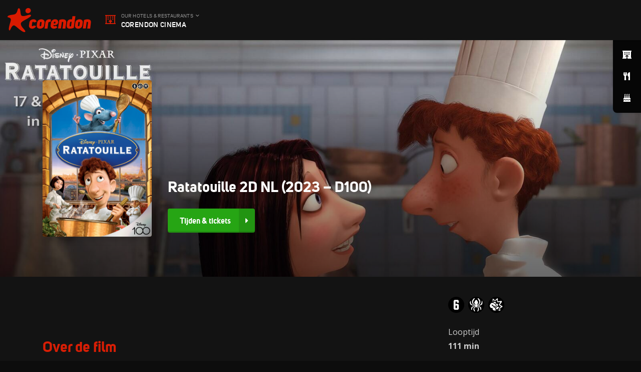

--- FILE ---
content_type: text/html; charset=UTF-8
request_url: https://www.corendoncinema.nl/film/ratatouille-2d-nl-2023-d100/
body_size: 28530
content:

<!DOCTYPE html>
<html lang="nl-NL">
<head> <script type="text/javascript">
/* <![CDATA[ */
var gform;gform||(document.addEventListener("gform_main_scripts_loaded",function(){gform.scriptsLoaded=!0}),document.addEventListener("gform/theme/scripts_loaded",function(){gform.themeScriptsLoaded=!0}),window.addEventListener("DOMContentLoaded",function(){gform.domLoaded=!0}),gform={domLoaded:!1,scriptsLoaded:!1,themeScriptsLoaded:!1,isFormEditor:()=>"function"==typeof InitializeEditor,callIfLoaded:function(o){return!(!gform.domLoaded||!gform.scriptsLoaded||!gform.themeScriptsLoaded&&!gform.isFormEditor()||(gform.isFormEditor()&&console.warn("The use of gform.initializeOnLoaded() is deprecated in the form editor context and will be removed in Gravity Forms 3.1."),o(),0))},initializeOnLoaded:function(o){gform.callIfLoaded(o)||(document.addEventListener("gform_main_scripts_loaded",()=>{gform.scriptsLoaded=!0,gform.callIfLoaded(o)}),document.addEventListener("gform/theme/scripts_loaded",()=>{gform.themeScriptsLoaded=!0,gform.callIfLoaded(o)}),window.addEventListener("DOMContentLoaded",()=>{gform.domLoaded=!0,gform.callIfLoaded(o)}))},hooks:{action:{},filter:{}},addAction:function(o,r,e,t){gform.addHook("action",o,r,e,t)},addFilter:function(o,r,e,t){gform.addHook("filter",o,r,e,t)},doAction:function(o){gform.doHook("action",o,arguments)},applyFilters:function(o){return gform.doHook("filter",o,arguments)},removeAction:function(o,r){gform.removeHook("action",o,r)},removeFilter:function(o,r,e){gform.removeHook("filter",o,r,e)},addHook:function(o,r,e,t,n){null==gform.hooks[o][r]&&(gform.hooks[o][r]=[]);var d=gform.hooks[o][r];null==n&&(n=r+"_"+d.length),gform.hooks[o][r].push({tag:n,callable:e,priority:t=null==t?10:t})},doHook:function(r,o,e){var t;if(e=Array.prototype.slice.call(e,1),null!=gform.hooks[r][o]&&((o=gform.hooks[r][o]).sort(function(o,r){return o.priority-r.priority}),o.forEach(function(o){"function"!=typeof(t=o.callable)&&(t=window[t]),"action"==r?t.apply(null,e):e[0]=t.apply(null,e)})),"filter"==r)return e[0]},removeHook:function(o,r,t,n){var e;null!=gform.hooks[o][r]&&(e=(e=gform.hooks[o][r]).filter(function(o,r,e){return!!(null!=n&&n!=o.tag||null!=t&&t!=o.priority)}),gform.hooks[o][r]=e)}});
/* ]]> */
</script>
<meta charset="UTF-8"><script>if(navigator.userAgent.match(/MSIE|Internet Explorer/i)||navigator.userAgent.match(/Trident\/7\..*?rv:11/i)){var href=document.location.href;if(!href.match(/[?&]nowprocket/)){if(href.indexOf("?")==-1){if(href.indexOf("#")==-1){document.location.href=href+"?nowprocket=1"}else{document.location.href=href.replace("#","?nowprocket=1#")}}else{if(href.indexOf("#")==-1){document.location.href=href+"&nowprocket=1"}else{document.location.href=href.replace("#","&nowprocket=1#")}}}}</script><script>(()=>{class RocketLazyLoadScripts{constructor(){this.v="2.0.4",this.userEvents=["keydown","keyup","mousedown","mouseup","mousemove","mouseover","mouseout","touchmove","touchstart","touchend","touchcancel","wheel","click","dblclick","input"],this.attributeEvents=["onblur","onclick","oncontextmenu","ondblclick","onfocus","onmousedown","onmouseenter","onmouseleave","onmousemove","onmouseout","onmouseover","onmouseup","onmousewheel","onscroll","onsubmit"]}async t(){this.i(),this.o(),/iP(ad|hone)/.test(navigator.userAgent)&&this.h(),this.u(),this.l(this),this.m(),this.k(this),this.p(this),this._(),await Promise.all([this.R(),this.L()]),this.lastBreath=Date.now(),this.S(this),this.P(),this.D(),this.O(),this.M(),await this.C(this.delayedScripts.normal),await this.C(this.delayedScripts.defer),await this.C(this.delayedScripts.async),await this.T(),await this.F(),await this.j(),await this.A(),window.dispatchEvent(new Event("rocket-allScriptsLoaded")),this.everythingLoaded=!0,this.lastTouchEnd&&await new Promise(t=>setTimeout(t,500-Date.now()+this.lastTouchEnd)),this.I(),this.H(),this.U(),this.W()}i(){this.CSPIssue=sessionStorage.getItem("rocketCSPIssue"),document.addEventListener("securitypolicyviolation",t=>{this.CSPIssue||"script-src-elem"!==t.violatedDirective||"data"!==t.blockedURI||(this.CSPIssue=!0,sessionStorage.setItem("rocketCSPIssue",!0))},{isRocket:!0})}o(){window.addEventListener("pageshow",t=>{this.persisted=t.persisted,this.realWindowLoadedFired=!0},{isRocket:!0}),window.addEventListener("pagehide",()=>{this.onFirstUserAction=null},{isRocket:!0})}h(){let t;function e(e){t=e}window.addEventListener("touchstart",e,{isRocket:!0}),window.addEventListener("touchend",function i(o){o.changedTouches[0]&&t.changedTouches[0]&&Math.abs(o.changedTouches[0].pageX-t.changedTouches[0].pageX)<10&&Math.abs(o.changedTouches[0].pageY-t.changedTouches[0].pageY)<10&&o.timeStamp-t.timeStamp<200&&(window.removeEventListener("touchstart",e,{isRocket:!0}),window.removeEventListener("touchend",i,{isRocket:!0}),"INPUT"===o.target.tagName&&"text"===o.target.type||(o.target.dispatchEvent(new TouchEvent("touchend",{target:o.target,bubbles:!0})),o.target.dispatchEvent(new MouseEvent("mouseover",{target:o.target,bubbles:!0})),o.target.dispatchEvent(new PointerEvent("click",{target:o.target,bubbles:!0,cancelable:!0,detail:1,clientX:o.changedTouches[0].clientX,clientY:o.changedTouches[0].clientY})),event.preventDefault()))},{isRocket:!0})}q(t){this.userActionTriggered||("mousemove"!==t.type||this.firstMousemoveIgnored?"keyup"===t.type||"mouseover"===t.type||"mouseout"===t.type||(this.userActionTriggered=!0,this.onFirstUserAction&&this.onFirstUserAction()):this.firstMousemoveIgnored=!0),"click"===t.type&&t.preventDefault(),t.stopPropagation(),t.stopImmediatePropagation(),"touchstart"===this.lastEvent&&"touchend"===t.type&&(this.lastTouchEnd=Date.now()),"click"===t.type&&(this.lastTouchEnd=0),this.lastEvent=t.type,t.composedPath&&t.composedPath()[0].getRootNode()instanceof ShadowRoot&&(t.rocketTarget=t.composedPath()[0]),this.savedUserEvents.push(t)}u(){this.savedUserEvents=[],this.userEventHandler=this.q.bind(this),this.userEvents.forEach(t=>window.addEventListener(t,this.userEventHandler,{passive:!1,isRocket:!0})),document.addEventListener("visibilitychange",this.userEventHandler,{isRocket:!0})}U(){this.userEvents.forEach(t=>window.removeEventListener(t,this.userEventHandler,{passive:!1,isRocket:!0})),document.removeEventListener("visibilitychange",this.userEventHandler,{isRocket:!0}),this.savedUserEvents.forEach(t=>{(t.rocketTarget||t.target).dispatchEvent(new window[t.constructor.name](t.type,t))})}m(){const t="return false",e=Array.from(this.attributeEvents,t=>"data-rocket-"+t),i="["+this.attributeEvents.join("],[")+"]",o="[data-rocket-"+this.attributeEvents.join("],[data-rocket-")+"]",s=(e,i,o)=>{o&&o!==t&&(e.setAttribute("data-rocket-"+i,o),e["rocket"+i]=new Function("event",o),e.setAttribute(i,t))};new MutationObserver(t=>{for(const n of t)"attributes"===n.type&&(n.attributeName.startsWith("data-rocket-")||this.everythingLoaded?n.attributeName.startsWith("data-rocket-")&&this.everythingLoaded&&this.N(n.target,n.attributeName.substring(12)):s(n.target,n.attributeName,n.target.getAttribute(n.attributeName))),"childList"===n.type&&n.addedNodes.forEach(t=>{if(t.nodeType===Node.ELEMENT_NODE)if(this.everythingLoaded)for(const i of[t,...t.querySelectorAll(o)])for(const t of i.getAttributeNames())e.includes(t)&&this.N(i,t.substring(12));else for(const e of[t,...t.querySelectorAll(i)])for(const t of e.getAttributeNames())this.attributeEvents.includes(t)&&s(e,t,e.getAttribute(t))})}).observe(document,{subtree:!0,childList:!0,attributeFilter:[...this.attributeEvents,...e]})}I(){this.attributeEvents.forEach(t=>{document.querySelectorAll("[data-rocket-"+t+"]").forEach(e=>{this.N(e,t)})})}N(t,e){const i=t.getAttribute("data-rocket-"+e);i&&(t.setAttribute(e,i),t.removeAttribute("data-rocket-"+e))}k(t){Object.defineProperty(HTMLElement.prototype,"onclick",{get(){return this.rocketonclick||null},set(e){this.rocketonclick=e,this.setAttribute(t.everythingLoaded?"onclick":"data-rocket-onclick","this.rocketonclick(event)")}})}S(t){function e(e,i){let o=e[i];e[i]=null,Object.defineProperty(e,i,{get:()=>o,set(s){t.everythingLoaded?o=s:e["rocket"+i]=o=s}})}e(document,"onreadystatechange"),e(window,"onload"),e(window,"onpageshow");try{Object.defineProperty(document,"readyState",{get:()=>t.rocketReadyState,set(e){t.rocketReadyState=e},configurable:!0}),document.readyState="loading"}catch(t){console.log("WPRocket DJE readyState conflict, bypassing")}}l(t){this.originalAddEventListener=EventTarget.prototype.addEventListener,this.originalRemoveEventListener=EventTarget.prototype.removeEventListener,this.savedEventListeners=[],EventTarget.prototype.addEventListener=function(e,i,o){o&&o.isRocket||!t.B(e,this)&&!t.userEvents.includes(e)||t.B(e,this)&&!t.userActionTriggered||e.startsWith("rocket-")||t.everythingLoaded?t.originalAddEventListener.call(this,e,i,o):(t.savedEventListeners.push({target:this,remove:!1,type:e,func:i,options:o}),"mouseenter"!==e&&"mouseleave"!==e||t.originalAddEventListener.call(this,e,t.savedUserEvents.push,o))},EventTarget.prototype.removeEventListener=function(e,i,o){o&&o.isRocket||!t.B(e,this)&&!t.userEvents.includes(e)||t.B(e,this)&&!t.userActionTriggered||e.startsWith("rocket-")||t.everythingLoaded?t.originalRemoveEventListener.call(this,e,i,o):t.savedEventListeners.push({target:this,remove:!0,type:e,func:i,options:o})}}J(t,e){this.savedEventListeners=this.savedEventListeners.filter(i=>{let o=i.type,s=i.target||window;return e!==o||t!==s||(this.B(o,s)&&(i.type="rocket-"+o),this.$(i),!1)})}H(){EventTarget.prototype.addEventListener=this.originalAddEventListener,EventTarget.prototype.removeEventListener=this.originalRemoveEventListener,this.savedEventListeners.forEach(t=>this.$(t))}$(t){t.remove?this.originalRemoveEventListener.call(t.target,t.type,t.func,t.options):this.originalAddEventListener.call(t.target,t.type,t.func,t.options)}p(t){let e;function i(e){return t.everythingLoaded?e:e.split(" ").map(t=>"load"===t||t.startsWith("load.")?"rocket-jquery-load":t).join(" ")}function o(o){function s(e){const s=o.fn[e];o.fn[e]=o.fn.init.prototype[e]=function(){return this[0]===window&&t.userActionTriggered&&("string"==typeof arguments[0]||arguments[0]instanceof String?arguments[0]=i(arguments[0]):"object"==typeof arguments[0]&&Object.keys(arguments[0]).forEach(t=>{const e=arguments[0][t];delete arguments[0][t],arguments[0][i(t)]=e})),s.apply(this,arguments),this}}if(o&&o.fn&&!t.allJQueries.includes(o)){const e={DOMContentLoaded:[],"rocket-DOMContentLoaded":[]};for(const t in e)document.addEventListener(t,()=>{e[t].forEach(t=>t())},{isRocket:!0});o.fn.ready=o.fn.init.prototype.ready=function(i){function s(){parseInt(o.fn.jquery)>2?setTimeout(()=>i.bind(document)(o)):i.bind(document)(o)}return"function"==typeof i&&(t.realDomReadyFired?!t.userActionTriggered||t.fauxDomReadyFired?s():e["rocket-DOMContentLoaded"].push(s):e.DOMContentLoaded.push(s)),o([])},s("on"),s("one"),s("off"),t.allJQueries.push(o)}e=o}t.allJQueries=[],o(window.jQuery),Object.defineProperty(window,"jQuery",{get:()=>e,set(t){o(t)}})}P(){const t=new Map;document.write=document.writeln=function(e){const i=document.currentScript,o=document.createRange(),s=i.parentElement;let n=t.get(i);void 0===n&&(n=i.nextSibling,t.set(i,n));const c=document.createDocumentFragment();o.setStart(c,0),c.appendChild(o.createContextualFragment(e)),s.insertBefore(c,n)}}async R(){return new Promise(t=>{this.userActionTriggered?t():this.onFirstUserAction=t})}async L(){return new Promise(t=>{document.addEventListener("DOMContentLoaded",()=>{this.realDomReadyFired=!0,t()},{isRocket:!0})})}async j(){return this.realWindowLoadedFired?Promise.resolve():new Promise(t=>{window.addEventListener("load",t,{isRocket:!0})})}M(){this.pendingScripts=[];this.scriptsMutationObserver=new MutationObserver(t=>{for(const e of t)e.addedNodes.forEach(t=>{"SCRIPT"!==t.tagName||t.noModule||t.isWPRocket||this.pendingScripts.push({script:t,promise:new Promise(e=>{const i=()=>{const i=this.pendingScripts.findIndex(e=>e.script===t);i>=0&&this.pendingScripts.splice(i,1),e()};t.addEventListener("load",i,{isRocket:!0}),t.addEventListener("error",i,{isRocket:!0}),setTimeout(i,1e3)})})})}),this.scriptsMutationObserver.observe(document,{childList:!0,subtree:!0})}async F(){await this.X(),this.pendingScripts.length?(await this.pendingScripts[0].promise,await this.F()):this.scriptsMutationObserver.disconnect()}D(){this.delayedScripts={normal:[],async:[],defer:[]},document.querySelectorAll("script[type$=rocketlazyloadscript]").forEach(t=>{t.hasAttribute("data-rocket-src")?t.hasAttribute("async")&&!1!==t.async?this.delayedScripts.async.push(t):t.hasAttribute("defer")&&!1!==t.defer||"module"===t.getAttribute("data-rocket-type")?this.delayedScripts.defer.push(t):this.delayedScripts.normal.push(t):this.delayedScripts.normal.push(t)})}async _(){await this.L();let t=[];document.querySelectorAll("script[type$=rocketlazyloadscript][data-rocket-src]").forEach(e=>{let i=e.getAttribute("data-rocket-src");if(i&&!i.startsWith("data:")){i.startsWith("//")&&(i=location.protocol+i);try{const o=new URL(i).origin;o!==location.origin&&t.push({src:o,crossOrigin:e.crossOrigin||"module"===e.getAttribute("data-rocket-type")})}catch(t){}}}),t=[...new Map(t.map(t=>[JSON.stringify(t),t])).values()],this.Y(t,"preconnect")}async G(t){if(await this.K(),!0!==t.noModule||!("noModule"in HTMLScriptElement.prototype))return new Promise(e=>{let i;function o(){(i||t).setAttribute("data-rocket-status","executed"),e()}try{if(navigator.userAgent.includes("Firefox/")||""===navigator.vendor||this.CSPIssue)i=document.createElement("script"),[...t.attributes].forEach(t=>{let e=t.nodeName;"type"!==e&&("data-rocket-type"===e&&(e="type"),"data-rocket-src"===e&&(e="src"),i.setAttribute(e,t.nodeValue))}),t.text&&(i.text=t.text),t.nonce&&(i.nonce=t.nonce),i.hasAttribute("src")?(i.addEventListener("load",o,{isRocket:!0}),i.addEventListener("error",()=>{i.setAttribute("data-rocket-status","failed-network"),e()},{isRocket:!0}),setTimeout(()=>{i.isConnected||e()},1)):(i.text=t.text,o()),i.isWPRocket=!0,t.parentNode.replaceChild(i,t);else{const i=t.getAttribute("data-rocket-type"),s=t.getAttribute("data-rocket-src");i?(t.type=i,t.removeAttribute("data-rocket-type")):t.removeAttribute("type"),t.addEventListener("load",o,{isRocket:!0}),t.addEventListener("error",i=>{this.CSPIssue&&i.target.src.startsWith("data:")?(console.log("WPRocket: CSP fallback activated"),t.removeAttribute("src"),this.G(t).then(e)):(t.setAttribute("data-rocket-status","failed-network"),e())},{isRocket:!0}),s?(t.fetchPriority="high",t.removeAttribute("data-rocket-src"),t.src=s):t.src="data:text/javascript;base64,"+window.btoa(unescape(encodeURIComponent(t.text)))}}catch(i){t.setAttribute("data-rocket-status","failed-transform"),e()}});t.setAttribute("data-rocket-status","skipped")}async C(t){const e=t.shift();return e?(e.isConnected&&await this.G(e),this.C(t)):Promise.resolve()}O(){this.Y([...this.delayedScripts.normal,...this.delayedScripts.defer,...this.delayedScripts.async],"preload")}Y(t,e){this.trash=this.trash||[];let i=!0;var o=document.createDocumentFragment();t.forEach(t=>{const s=t.getAttribute&&t.getAttribute("data-rocket-src")||t.src;if(s&&!s.startsWith("data:")){const n=document.createElement("link");n.href=s,n.rel=e,"preconnect"!==e&&(n.as="script",n.fetchPriority=i?"high":"low"),t.getAttribute&&"module"===t.getAttribute("data-rocket-type")&&(n.crossOrigin=!0),t.crossOrigin&&(n.crossOrigin=t.crossOrigin),t.integrity&&(n.integrity=t.integrity),t.nonce&&(n.nonce=t.nonce),o.appendChild(n),this.trash.push(n),i=!1}}),document.head.appendChild(o)}W(){this.trash.forEach(t=>t.remove())}async T(){try{document.readyState="interactive"}catch(t){}this.fauxDomReadyFired=!0;try{await this.K(),this.J(document,"readystatechange"),document.dispatchEvent(new Event("rocket-readystatechange")),await this.K(),document.rocketonreadystatechange&&document.rocketonreadystatechange(),await this.K(),this.J(document,"DOMContentLoaded"),document.dispatchEvent(new Event("rocket-DOMContentLoaded")),await this.K(),this.J(window,"DOMContentLoaded"),window.dispatchEvent(new Event("rocket-DOMContentLoaded"))}catch(t){console.error(t)}}async A(){try{document.readyState="complete"}catch(t){}try{await this.K(),this.J(document,"readystatechange"),document.dispatchEvent(new Event("rocket-readystatechange")),await this.K(),document.rocketonreadystatechange&&document.rocketonreadystatechange(),await this.K(),this.J(window,"load"),window.dispatchEvent(new Event("rocket-load")),await this.K(),window.rocketonload&&window.rocketonload(),await this.K(),this.allJQueries.forEach(t=>t(window).trigger("rocket-jquery-load")),await this.K(),this.J(window,"pageshow");const t=new Event("rocket-pageshow");t.persisted=this.persisted,window.dispatchEvent(t),await this.K(),window.rocketonpageshow&&window.rocketonpageshow({persisted:this.persisted})}catch(t){console.error(t)}}async K(){Date.now()-this.lastBreath>45&&(await this.X(),this.lastBreath=Date.now())}async X(){return document.hidden?new Promise(t=>setTimeout(t)):new Promise(t=>requestAnimationFrame(t))}B(t,e){return e===document&&"readystatechange"===t||(e===document&&"DOMContentLoaded"===t||(e===window&&"DOMContentLoaded"===t||(e===window&&"load"===t||e===window&&"pageshow"===t)))}static run(){(new RocketLazyLoadScripts).t()}}RocketLazyLoadScripts.run()})();</script>
	
	<meta http-equiv="X-UA-Compatible" content="IE=edge">

		<meta name="format-detection" content="telephone=no">

    <meta name="HandheldFriendly" content="True">
    <meta name="MobileOptimized" content="320">
    <meta name="viewport" content="width=device-width, initial-scale=1.0, maximum-scale=1.0, user-scalable=no" viewport-fit="cover">

    <!-- Chrome, Firefox OS and Opera -->
    <meta name="theme-color" content="#d81e05">
    <!-- Windows Phone -->
    <meta name="msapplication-navbutton-color" content="#d81e05">
    <!-- iOS Safari -->
    <meta name="apple-mobile-web-app-status-bar-style" content="#d81e05">

	<!--[if lt IE 9]>
	<script src="https://www.corendoncinema.nl/wp-content/themes/corendonhotels-cinema/assets/js/html5.js"></script>
	<![endif]-->

    <link rel="preconnect" href="https://fonts.gstatic.com/" crossorigin>    <link href="https://fonts.cdnfonts.com/css/avenir" rel="stylesheet">
                
	<style type="text/css">body #gform_wrapper_51 {border-width: 0; border-style: solid;width:100%;padding-left:0px;padding-right:0px;padding-top:0px;padding-bottom:0px;}body #gform_wrapper_51 .gform_heading .gform_title {font-weight: normal; font-weight: bold; font-style: italic; text-align:left;font-size:22px;}body #gform_wrapper_51 .gform_footer .gform_button,body #gform_wrapper_51 .gform_page_footer .gform_button,body #gform_wrapper_51 .gform_page_footer .gform_previous_button,body #gform_wrapper_51 .gform_page_footer .gform_next_button,body #gform_wrapper_51 .gfield#field_submit .gform-button{border-style: solid;font-weight: normal; font-weight: bold; height:60px;background-color:#26a514;font-size:18px;border-width:4px;border-style:solid;border-radius:10px;-web-border-radius:10px;-moz-border-radius:10px;}body #gform_wrapper_51 .gform_footer .gform_button:hover,body #gform_wrapper_51 .gform_page_footer .gform_button:hover,body #gform_wrapper_51 .gform_page_footer .gform_previous_button:hover,body #gform_wrapper_51 .gform_page_footer .gform_next_button:hover,body #gform_wrapper_51 .gfield#field_submit .gform-button:hover {color:#0a0a0a;border-style: solid;border-style: solid;}body #gform_wrapper_51 .gform_footer button.mdc-button:hover {color:#0a0a0a;}body #gform_wrapper_51 .gform_footer,body #gform_wrapper_51 .gform_page_footer,body #gform_wrapper_51 #field_submit.gfield {text-align:center;justify-content:center;}body #gform_wrapper_51 .gform_body .gform_fields .gfield input[type=text]:not(.gform-text-input-reset),body #gform_wrapper_51 .gform_body .gform_fields .gfield input[type=email],body #gform_wrapper_51 .gform_body .gform_fields .gfield input[type=tel],body #gform_wrapper_51 .gform_body .gform_fields .gfield input[type=url],body #gform_wrapper_51 .gform_body .gform_fields .gfield input[type=password],body #gform_wrapper_51 .gform_body .gform_fields .gfield input[type=number]{height:40px;font-size:16px;width:350px;border-radius:10px;-web-border-radius:10px;-moz-border-radius:10px;padding-left:10px;padding-right:10px;padding-top:10px;padding-bottom:10px;max-width:100%;border-width: 1px;}body #gform_wrapper_51 div.ginput_complex.ginput_container.ginput_container_name,body #gform_wrapper_51 div.ginput_complex.ginput_container,body #gform_wrapper_51 .gfield .ginput_container.ginput_container_list {width: 350px;max-width:100%;}body #gform_wrapper_51 .gform_body .gform_fields div.ginput_complex.ginput_container.ginput_container_name input[type=text],body #gform_wrapper_51 .gform_body .gform_fields div.ginput_complex.ginput_container.ginput_container_name select,body #gform_wrapper_51 .gform_body .gform_fields div.ginput_complex.ginput_container input[type="text"],body #gform_wrapper_51 .gform_body .gform_fields div.ginput_complex.ginput_container input select,body #gform_wrapper_51 .gform_body .gform_fields .gfield .ginput_container.ginput_container_list input[type=text] {max-width:100%;width:100%}body #gform_wrapper_51.gform_wrapper .gform_body .gform_fields .gfield_time_ampm select {width: calc( 3rem + 20px );}body #gform_wrapper_51.gform_wrapper .gform_body .gform_fields .gfield_time_hour input,body #gform_wrapper_51.gform_wrapper .gform_body .gform_fields .gfield_time_minute input {width: calc( 3rem + 8px );}body #gform_wrapper_51 .gform_body .gform_fields .gfield textarea {border-width: 1px;border-style: solid;font-size:16px;border-radius: 10px;-web-border-radius: 10px;-moz-border-radius: 10px;width:100%;}body #gform_wrapper_51 .gform_body .gform_fields .gfield select {height:40px;font-size:16px;width:350px;border-width:2px;border-style:solid;border-radius:10px;-web-border-radius:10px;-moz-border-radius:10px;padding-left:5px;padding-right:5px;padding-top:5px;padding-bottom:5px;margin-left:0px;margin-right:0px;margin-top:5px;margin-bottom:5px;max-width: 100%;}body #gform_wrapper_51 .gfield_checkbox .gchoice label,body #gform_wrapper_51 .gfield .ginput_container_consent label{}body #gform_wrapper_51 .gform_body .gform_fields .gfield .gfield_label {font-size:18px;}body #gform_wrapper_51 .gform_body .gform_fields .gfield .gfield_description {text-align:left;font-size:16px;}body #gform_confirmation_message_51  {font-weight: normal; font-weight: bold; color:#ffffff;font-size:16px;border-width: 1px;}/* Styling for Tablets */@media only screen and ( max-width: 800px ) and ( min-width:481px ) {body #gform_wrapper_51 {width:100%;}body #gform_wrapper_51 .gform_heading .gform_title {font-size:22px;}body #gform_wrapper_51 .gform_footer .gform_button,body #gform_wrapper_51 .gform_page_footer .gform_button,body #gform_wrapper_51 .gform_body .gform_page_footer .gform_next_button,body #gform_wrapper_51 .gform_body .gform_page_footer .gform_previous_button,body #gform_wrapper_51 .gfield#field_submit .gform-button {border-style: solid;height:60px;}body #gform_wrapper_51 .gform_footer button.mdc-button {height:60px;}body #gform_wrapper_51 .gform_body .gform_fields .gfield input[type=text]:not(.gform-text-input-reset),body #gform_wrapper_51 .gform_body .gform_fields .gfield input[type=email],body #gform_wrapper_51 .gform_body .gform_fields .gfield input[type=tel],body #gform_wrapper_51 .gform_body .gform_fields .gfield input[type=url],body #gform_wrapper_51 .gform_body .gform_fields .gfield input[type=password],body #gform_wrapper_51 .gform_body .gform_fields .gfield input[type=number] {height:30px;}body #gform_wrapper_51 .gform_body .gform_fields .gfield textarea {width:100%;}body #gform_wrapper_51 .gform_body .gform_fields .gfield select {height:30px;}body #gform_wrapper_51 .gform_body .gform_fields .gfield .gfield_label {font-size:18px;}body #gform_wrapper_51 .gform_body .gform_fields .gfield .gfield_description {font-size:16px;}body #gform_confirmation_message_51 {font-size:16px;}}/* Styling for phones */@media only screen and ( max-width: 480px ) {body #gform_wrapper_51 {width:100%;}body #gform_wrapper_51 .gform_heading .gform_title {font-size:22px;}body #gform_wrapper_51 .gform_footer .gform_button,body #gform_wrapper_51 .gform_page_footer .gform_button,body #gform_wrapper_51 .gform_body .gform_page_footer .gform_next_button,body #gform_wrapper_51 .gform_body .gform_page_footer .gform_previous_button,body #gform_wrapper_51 .gfield#field_submit .gform-button{border-style: solid;height:60px;font-size:18px;}body #gform_wrapper_51 .gform_footer button.mdc-button{height:60px;font-size:18px;}body #gform_wrapper_51 .gform_body .gform_fields .gfield input[type=text]:not(.gform-text-input-reset),body #gform_wrapper_51 .gform_body .gform_fields .gfield input[type=email],body #gform_wrapper_51 .gform_body .gform_fields .gfield input[type=tel],body #gform_wrapper_51 .gform_body .gform_fields .gfield input[type=url],body #gform_wrapper_51 .gform_body .gform_fields .gfield input[type=password],body #gform_wrapper_51 .gform_body .gform_fields .gfield input[type=number] {width:100%;height:40px;font-size:16px;} body #gform_wrapper_51 div.ginput_complex.ginput_container.ginput_container_name,body #gform_wrapper_51 div.ginput_complex.ginput_container,body #gform_wrapper_51 .gfield .ginput_container.ginput_container_list {width: 100%;max-width:100%;}body #gform_wrapper_51 .gform_body .gform_fields div.ginput_complex.ginput_container.ginput_container_name input[type=text],body #gform_wrapper_51 .gform_body .gform_fields div.ginput_complex.ginput_container.ginput_container_name select,body #gform_wrapper_51 .gform_body .gform_fields div.ginput_complex.ginput_container input[type="text"],body #gform_wrapper_51 .gform_body .gform_fields div.ginput_complex.ginput_container input select,body #gform_wrapper_51 .gform_body .gform_fields .gfield .ginput_container.ginput_container_list input[type=text] {max-width:100%;width:100%}body #gform_wrapper_51.gform_wrapper .gform_body .gform_fields .gfield_time_ampm select {width: calc( 3rem + 20px );}body #gform_wrapper_51.gform_wrapper .gform_body .gform_fields .gfield_time_hour input,body #gform_wrapper_51.gform_wrapper .gform_body .gform_fields .gfield_time_minute input {width: calc( 3rem + 8px );}body #gform_wrapper_51 .gform_body .gform_fields .gfield textarea {width:100%;}body #gform_wrapper_51 .gform_body .gform_fields .gfield select {width:90%;height:35px;font-size:16px;} body #gform_wrapper_51 .gform_body .gform_fields .gfield .gfield_label {font-size:18px;}body #gform_wrapper_51 .gform_body .gform_fields .gfield .gfield_description {font-size:16px;}body #gform_confirmation_message_51 {font-size:16px;}}/*Option to add custom CSS */</style><meta name='robots' content='index, follow, max-image-preview:large, max-snippet:-1, max-video-preview:-1' />

	<!-- This site is optimized with the Yoast SEO plugin v26.6 - https://yoast.com/wordpress/plugins/seo/ -->
	<title>Ratatouille 2D NL (2023 - D100) - Corendon Cinema</title>
<link data-rocket-preload as="style" href="https://fonts.googleapis.com/css?family=Open%20Sans%3A400%2C700&#038;display=swap" rel="preload">
<link href="https://fonts.googleapis.com/css?family=Open%20Sans%3A400%2C700&#038;display=swap" media="print" onload="this.media=&#039;all&#039;" rel="stylesheet">
<noscript data-wpr-hosted-gf-parameters=""><link rel="stylesheet" href="https://fonts.googleapis.com/css?family=Open%20Sans%3A400%2C700&#038;display=swap"></noscript>
	<link rel="canonical" href="https://www.corendoncinema.nl/film/ratatouille-2d-nl-2023-d100/" />
	<meta property="og:locale" content="nl_NL" />
	<meta property="og:type" content="article" />
	<meta property="og:title" content="Ratatouille 2D NL (2023 - D100) - Corendon Cinema" />
	<meta property="og:description" content="Disney bestaat 100 jaar en dat vieren we! Kom naar Ratatouille, geniet vooraf van heerlijke possertjes en laat je opnieuw meeslepen door Remy en Liguini. In deze Nederlands gesproken film droomt het jonge ratje Remy ervan om een bekende Franse chef te worden. Bij zijn pogingen om deze droom te verwezenlijken, beleeft hij samen met [&hellip;]" />
	<meta property="og:url" content="https://www.corendoncinema.nl/film/ratatouille-2d-nl-2023-d100/" />
	<meta property="og:site_name" content="Corendon Cinema" />
	<meta property="article:publisher" content="https://nl-nl.facebook.com/CorendonHotelsEnResorts/" />
	<meta property="article:modified_time" content="2023-09-05T14:10:58+00:00" />
	<meta property="og:image" content="https://www.corendoncinema.nl/wp-content/uploads/sites/63/2023/08/D100-_-Ratatouille-_-70x100-cm-comp.jpg" />
	<meta property="og:image:width" content="1000" />
	<meta property="og:image:height" content="1429" />
	<meta property="og:image:type" content="image/jpeg" />
	<meta name="twitter:card" content="summary_large_image" />
	<meta name="twitter:label1" content="Geschatte leestijd" />
	<meta name="twitter:data1" content="1 minuut" />
	<script type="application/ld+json" class="yoast-schema-graph">{"@context":"https://schema.org","@graph":[{"@type":"WebPage","@id":"https://www.corendoncinema.nl/film/ratatouille-2d-nl-2023-d100/","url":"https://www.corendoncinema.nl/film/ratatouille-2d-nl-2023-d100/","name":"Ratatouille 2D NL (2023 - D100) - Corendon Cinema","isPartOf":{"@id":"https://www.corendoncinema.nl/#website"},"primaryImageOfPage":{"@id":"https://www.corendoncinema.nl/film/ratatouille-2d-nl-2023-d100/#primaryimage"},"image":{"@id":"https://www.corendoncinema.nl/film/ratatouille-2d-nl-2023-d100/#primaryimage"},"thumbnailUrl":"https://www.corendoncinema.nl/wp-content/uploads/sites/63/2023/08/D100-_-Ratatouille-_-70x100-cm-comp.jpg","datePublished":"2023-08-30T16:00:26+00:00","dateModified":"2023-09-05T14:10:58+00:00","breadcrumb":{"@id":"https://www.corendoncinema.nl/film/ratatouille-2d-nl-2023-d100/#breadcrumb"},"inLanguage":"nl-NL","potentialAction":[{"@type":"ReadAction","target":["https://www.corendoncinema.nl/film/ratatouille-2d-nl-2023-d100/"]}]},{"@type":"ImageObject","inLanguage":"nl-NL","@id":"https://www.corendoncinema.nl/film/ratatouille-2d-nl-2023-d100/#primaryimage","url":"https://www.corendoncinema.nl/wp-content/uploads/sites/63/2023/08/D100-_-Ratatouille-_-70x100-cm-comp.jpg","contentUrl":"https://www.corendoncinema.nl/wp-content/uploads/sites/63/2023/08/D100-_-Ratatouille-_-70x100-cm-comp.jpg","width":1000,"height":1429},{"@type":"BreadcrumbList","@id":"https://www.corendoncinema.nl/film/ratatouille-2d-nl-2023-d100/#breadcrumb","itemListElement":[{"@type":"ListItem","position":1,"name":"Home","item":"https://www.corendoncinema.nl/"},{"@type":"ListItem","position":2,"name":"Movies","item":"https://www.corendoncinema.nl/film/"},{"@type":"ListItem","position":3,"name":"Ratatouille 2D NL (2023 &#8211; D100)"}]},{"@type":"WebSite","@id":"https://www.corendoncinema.nl/#website","url":"https://www.corendoncinema.nl/","name":"Corendon Cinema","description":"Just another Corendon Hotels &amp; Resorts sites site","publisher":{"@id":"https://www.corendoncinema.nl/#organization"},"potentialAction":[{"@type":"SearchAction","target":{"@type":"EntryPoint","urlTemplate":"https://www.corendoncinema.nl/?s={search_term_string}"},"query-input":{"@type":"PropertyValueSpecification","valueRequired":true,"valueName":"search_term_string"}}],"inLanguage":"nl-NL"},{"@type":"Organization","@id":"https://www.corendoncinema.nl/#organization","name":"Corendon Village Hotel Amsterdam","url":"https://www.corendoncinema.nl/","logo":{"@type":"ImageObject","inLanguage":"nl-NL","@id":"https://www.corendoncinema.nl/#/schema/logo/image/","url":"https://www.corendoncinema.nl/wp-content/uploads/sites/63/2020/12/2019-01-21_Corendon_0618_HR-min-scaled.jpg","contentUrl":"https://www.corendoncinema.nl/wp-content/uploads/sites/63/2020/12/2019-01-21_Corendon_0618_HR-min-scaled.jpg","width":1350,"height":900,"caption":"Corendon Village Hotel Amsterdam"},"image":{"@id":"https://www.corendoncinema.nl/#/schema/logo/image/"},"sameAs":["https://nl-nl.facebook.com/CorendonHotelsEnResorts/","https://www.instagram.com/corendonhotels/","https://www.linkedin.com/company/corendon-hotels-ampampampampampamp-resorts/","https://www.youtube.com/user/CorendonHotels/"]}]}</script>
	<!-- / Yoast SEO plugin. -->


<link rel='dns-prefetch' href='//www.google.com' />
<link rel='dns-prefetch' href='//fonts.googleapis.com' />
<link href='https://fonts.gstatic.com' crossorigin rel='preconnect' />
<style id='wp-img-auto-sizes-contain-inline-css' type='text/css'>
img:is([sizes=auto i],[sizes^="auto," i]){contain-intrinsic-size:3000px 1500px}
/*# sourceURL=wp-img-auto-sizes-contain-inline-css */
</style>
<style id='classic-theme-styles-inline-css' type='text/css'>
/*! This file is auto-generated */
.wp-block-button__link{color:#fff;background-color:#32373c;border-radius:9999px;box-shadow:none;text-decoration:none;padding:calc(.667em + 2px) calc(1.333em + 2px);font-size:1.125em}.wp-block-file__button{background:#32373c;color:#fff;text-decoration:none}
/*# sourceURL=/wp-includes/css/classic-themes.min.css */
</style>
<link rel='stylesheet' id='wp-components-css' href='https://www.corendoncinema.nl/wp-includes/css/dist/components/style.min.css' type='text/css' media='all' />
<link rel='stylesheet' id='wp-preferences-css' href='https://www.corendoncinema.nl/wp-includes/css/dist/preferences/style.min.css' type='text/css' media='all' />
<link rel='stylesheet' id='wp-block-editor-css' href='https://www.corendoncinema.nl/wp-includes/css/dist/block-editor/style.min.css' type='text/css' media='all' />
<link rel='stylesheet' id='popup-maker-block-library-style-css' href='https://www.corendoncinema.nl/wp-content/plugins/popup-maker/dist/packages/block-library-style.css' type='text/css' media='all' />
<link rel='stylesheet' id='styleztickets-css' href='https://www.corendoncinema.nl/wp-content/plugins/ztickets/css/style.css' type='text/css' media='all' />
<link rel='stylesheet' id='ztickets-agenda-css' href='https://www.corendoncinema.nl/wp-content/plugins/ztickets/widgets/agenda/css/ztickets-agenda.css' type='text/css' media='all' />
<link rel='stylesheet' id='ztickets-posters-css' href='https://www.corendoncinema.nl/wp-content/plugins/ztickets/widgets/posters/css/ztickets-posters.css' type='text/css' media='all' />
<link rel='stylesheet' id='fancybox3-css' href='https://www.corendoncinema.nl/wp-content/plugins/ztickets/css/jquery.fancybox.min.css' type='text/css' media='all' />
<link rel='stylesheet' id='lightslider-css' href='https://www.corendoncinema.nl/wp-content/plugins/ztickets/css/lightslider.min.css' type='text/css' media='all' />
<link rel='stylesheet' id='ztickets-poster-slider-css' href='https://www.corendoncinema.nl/wp-content/plugins/ztickets/widgets/poster-slider/css/ztickets-poster-slider.css' type='text/css' media='all' />
<link rel='stylesheet' id='ztickets-stills-slider-css' href='https://www.corendoncinema.nl/wp-content/plugins/ztickets/widgets/stills-slider/css/stills-slider.css' type='text/css' media='all' />
<link rel='stylesheet' id='ztickets-shows-css' href='https://www.corendoncinema.nl/wp-content/plugins/ztickets/widgets/shows/css/shows.css' type='text/css' media='all' />
<link rel='stylesheet' id='ztickets-movielist-css' href='https://www.corendoncinema.nl/wp-content/plugins/ztickets/widgets/movielist/css/ztickets-movielist.css' type='text/css' media='all' />

<link rel='stylesheet' id='dbk-app-css' href='https://www.corendoncinema.nl/wp-content/themes/corendonhotels-cinema/assets/css/app.min.css?v=1.71' type='text/css' media='all' />
<link rel='stylesheet' id='popup-maker-site-css' href='//www.corendoncinema.nl/wp-content/uploads/sites/63/pum/pum-site-styles-63.css?generated=1765303653' type='text/css' media='all' />
<script type="rocketlazyloadscript" data-rocket-type="text/javascript" data-rocket-src="https://www.corendoncinema.nl/wp-content/themes/corendonhotels/assets/js/app.min.js?v=1.671" id="jquery-js" data-rocket-defer defer></script>
<script type="rocketlazyloadscript" data-minify="1" data-rocket-type="text/javascript" data-rocket-src="https://www.corendoncinema.nl/wp-content/cache/min/63/wp-content/plugins/ztickets/widgets/agenda/js/ztickets-agenda-collapse.js?ver=1768212779" id="ztickets-agenda-collapse-js" data-rocket-defer defer></script>
<script type="rocketlazyloadscript" data-minify="1" data-rocket-type="text/javascript" data-rocket-src="https://www.corendoncinema.nl/wp-content/cache/min/63/wp-content/plugins/ztickets/widgets/posters/js/ztickets-posters-filter.js?ver=1768212779" id="ztickets-posters-filter-js" data-rocket-defer defer></script>
<script type="rocketlazyloadscript" data-rocket-type="text/javascript" data-rocket-src="https://www.corendoncinema.nl/wp-content/plugins/ztickets/js/jquery.fancybox.min.js" id="fancybox3-js" data-rocket-defer defer></script>
<script type="rocketlazyloadscript" data-rocket-type="text/javascript" data-rocket-src="https://www.corendoncinema.nl/wp-content/plugins/ztickets/js/lightslider.min.js" id="lightslider-js" data-rocket-defer defer></script>
<script type="rocketlazyloadscript" data-minify="1" data-rocket-type="text/javascript" data-rocket-src="https://www.corendoncinema.nl/wp-content/cache/min/63/wp-content/plugins/ztickets/widgets/poster-slider/js/ztickets-poster-slider.js?ver=1768212779" id="ztickets-poster-slider-js" data-rocket-defer defer></script>
<script type="rocketlazyloadscript" data-minify="1" data-rocket-type="text/javascript" data-rocket-src="https://www.corendoncinema.nl/wp-content/cache/min/63/wp-content/plugins/ztickets/widgets/stills-slider/js/stills-slider.js?ver=1768212779" id="ztickets-stills-slider-js" data-rocket-defer defer></script>
<script type="rocketlazyloadscript" data-rocket-type="text/javascript" data-rocket-src="https://www.corendoncinema.nl/wp-content/plugins/ztickets/widgets/shows/js/shows.js" id="ztickets-shows-js" data-rocket-defer defer></script>
<script type="rocketlazyloadscript" data-rocket-type="text/javascript" defer='defer' data-rocket-src="https://www.corendoncinema.nl/wp-content/plugins/gravityforms/js/jquery.json.min.js" id="gform_json-js"></script>
<script type="text/javascript" id="gform_gravityforms-js-extra">
/* <![CDATA[ */
var gf_global = {"gf_currency_config":{"name":"Euro","symbol_left":"","symbol_right":"&#8364;","symbol_padding":" ","thousand_separator":".","decimal_separator":",","decimals":2,"code":"EUR"},"base_url":"https://www.corendoncinema.nl/wp-content/plugins/gravityforms","number_formats":[],"spinnerUrl":"https://www.corendoncinema.nl/wp-content/plugins/gravityforms/images/spinner.svg","version_hash":"b5392596a9daac843745db2179bd42e2","strings":{"newRowAdded":"Nieuwe rij toegevoegd.","rowRemoved":"Rij verwijderd","formSaved":"Het formulier is opgeslagen. De inhoud bevat de link om terug te keren en het formulier in te vullen."}};
var gf_global = {"gf_currency_config":{"name":"Euro","symbol_left":"","symbol_right":"&#8364;","symbol_padding":" ","thousand_separator":".","decimal_separator":",","decimals":2,"code":"EUR"},"base_url":"https://www.corendoncinema.nl/wp-content/plugins/gravityforms","number_formats":[],"spinnerUrl":"https://www.corendoncinema.nl/wp-content/plugins/gravityforms/images/spinner.svg","version_hash":"b5392596a9daac843745db2179bd42e2","strings":{"newRowAdded":"Nieuwe rij toegevoegd.","rowRemoved":"Rij verwijderd","formSaved":"Het formulier is opgeslagen. De inhoud bevat de link om terug te keren en het formulier in te vullen."}};
var gform_i18n = {"datepicker":{"days":{"monday":"Ma","tuesday":"Di","wednesday":"Wo","thursday":"Do","friday":"Vr","saturday":"Za","sunday":"Zo"},"months":{"january":"Januari","february":"Februari","march":"Maart","april":"April","may":"Mei","june":"Juni","july":"Juli","august":"Augustus","september":"September","october":"Oktober","november":"November","december":"December"},"firstDay":1,"iconText":"Selecteer een datum"}};
var gf_legacy_multi = {"51":"1"};
var gform_gravityforms = {"strings":{"invalid_file_extension":"Dit bestandstype is niet toegestaan. Moet \u00e9\u00e9n van de volgende zijn:","delete_file":"Dit bestand verwijderen","in_progress":"in behandeling","file_exceeds_limit":"Bestand overschrijdt limiet bestandsgrootte","illegal_extension":"Dit type bestand is niet toegestaan.","max_reached":"Maximale aantal bestanden bereikt","unknown_error":"Er was een probleem bij het opslaan van het bestand op de server","currently_uploading":"Wacht tot het uploaden is voltooid","cancel":"Annuleren","cancel_upload":"Deze upload annuleren","cancelled":"Geannuleerd","error":"Fout","message":"Bericht"},"vars":{"images_url":"https://www.corendoncinema.nl/wp-content/plugins/gravityforms/images"}};
//# sourceURL=gform_gravityforms-js-extra
/* ]]> */
</script>
<script type="rocketlazyloadscript" data-rocket-type="text/javascript" defer='defer' data-rocket-src="https://www.corendoncinema.nl/wp-content/plugins/gravityforms/js/gravityforms.min.js" id="gform_gravityforms-js"></script>
<script type="rocketlazyloadscript" data-rocket-type="text/javascript" defer='defer' data-rocket-src="https://www.google.com/recaptcha/api.js?hl=en#038;render=explicit" id="gform_recaptcha-js"></script>
<script type="rocketlazyloadscript" data-rocket-type="text/javascript" defer='defer' data-rocket-src="https://www.corendoncinema.nl/wp-content/plugins/gravityforms/assets/js/dist/utils.min.js" id="gform_gravityforms_utils-js"></script>
<link rel="https://api.w.org/" href="https://www.corendoncinema.nl/wp-json/" /><link rel='shortlink' href='https://www.corendoncinema.nl/?p=32181' />
<meta name="generator" content="WPML ver:4.8.6 stt:37,1;" />
		<style type="text/css" id="wp-custom-css">
			.section-title .title {
    color: #d81e05;
    font-size: 2.5em;
    font-weight: bold;
}
.section-title:first-child {
    margin-top: 0;
    padding-top: 80px;
}		</style>
		<noscript><style id="rocket-lazyload-nojs-css">.rll-youtube-player, [data-lazy-src]{display:none !important;}</style></noscript>
    	        <!-- Google Tag Manager -->
        <script type="rocketlazyloadscript">(function(w,d,s,l,i){w[l]=w[l]||[];w[l].push({'gtm.start':
        new Date().getTime(),event:'gtm.js'});var f=d.getElementsByTagName(s)[0],
        j=d.createElement(s),dl=l!='dataLayer'?'&l='+l:'';j.async=true;j.src=
        'https://www.googletagmanager.com/gtm.js?id='+i+dl;f.parentNode.insertBefore(j,f);
        })(window,document,'script','dataLayer','GTM-57SQQ4C');</script>
        <!-- End Google Tag Manager -->
	
    <script type="rocketlazyloadscript">
                if (typeof dataLayer !== 'undefined') {
            dataLayer.push( {"siteId":63,"lang":"nl"} );
        }
    </script>
<style id='global-styles-inline-css' type='text/css'>
:root{--wp--preset--aspect-ratio--square: 1;--wp--preset--aspect-ratio--4-3: 4/3;--wp--preset--aspect-ratio--3-4: 3/4;--wp--preset--aspect-ratio--3-2: 3/2;--wp--preset--aspect-ratio--2-3: 2/3;--wp--preset--aspect-ratio--16-9: 16/9;--wp--preset--aspect-ratio--9-16: 9/16;--wp--preset--color--black: #000000;--wp--preset--color--cyan-bluish-gray: #abb8c3;--wp--preset--color--white: #ffffff;--wp--preset--color--pale-pink: #f78da7;--wp--preset--color--vivid-red: #cf2e2e;--wp--preset--color--luminous-vivid-orange: #ff6900;--wp--preset--color--luminous-vivid-amber: #fcb900;--wp--preset--color--light-green-cyan: #7bdcb5;--wp--preset--color--vivid-green-cyan: #00d084;--wp--preset--color--pale-cyan-blue: #8ed1fc;--wp--preset--color--vivid-cyan-blue: #0693e3;--wp--preset--color--vivid-purple: #9b51e0;--wp--preset--gradient--vivid-cyan-blue-to-vivid-purple: linear-gradient(135deg,rgb(6,147,227) 0%,rgb(155,81,224) 100%);--wp--preset--gradient--light-green-cyan-to-vivid-green-cyan: linear-gradient(135deg,rgb(122,220,180) 0%,rgb(0,208,130) 100%);--wp--preset--gradient--luminous-vivid-amber-to-luminous-vivid-orange: linear-gradient(135deg,rgb(252,185,0) 0%,rgb(255,105,0) 100%);--wp--preset--gradient--luminous-vivid-orange-to-vivid-red: linear-gradient(135deg,rgb(255,105,0) 0%,rgb(207,46,46) 100%);--wp--preset--gradient--very-light-gray-to-cyan-bluish-gray: linear-gradient(135deg,rgb(238,238,238) 0%,rgb(169,184,195) 100%);--wp--preset--gradient--cool-to-warm-spectrum: linear-gradient(135deg,rgb(74,234,220) 0%,rgb(151,120,209) 20%,rgb(207,42,186) 40%,rgb(238,44,130) 60%,rgb(251,105,98) 80%,rgb(254,248,76) 100%);--wp--preset--gradient--blush-light-purple: linear-gradient(135deg,rgb(255,206,236) 0%,rgb(152,150,240) 100%);--wp--preset--gradient--blush-bordeaux: linear-gradient(135deg,rgb(254,205,165) 0%,rgb(254,45,45) 50%,rgb(107,0,62) 100%);--wp--preset--gradient--luminous-dusk: linear-gradient(135deg,rgb(255,203,112) 0%,rgb(199,81,192) 50%,rgb(65,88,208) 100%);--wp--preset--gradient--pale-ocean: linear-gradient(135deg,rgb(255,245,203) 0%,rgb(182,227,212) 50%,rgb(51,167,181) 100%);--wp--preset--gradient--electric-grass: linear-gradient(135deg,rgb(202,248,128) 0%,rgb(113,206,126) 100%);--wp--preset--gradient--midnight: linear-gradient(135deg,rgb(2,3,129) 0%,rgb(40,116,252) 100%);--wp--preset--font-size--small: 13px;--wp--preset--font-size--medium: 20px;--wp--preset--font-size--large: 36px;--wp--preset--font-size--x-large: 42px;--wp--preset--spacing--20: 0.44rem;--wp--preset--spacing--30: 0.67rem;--wp--preset--spacing--40: 1rem;--wp--preset--spacing--50: 1.5rem;--wp--preset--spacing--60: 2.25rem;--wp--preset--spacing--70: 3.38rem;--wp--preset--spacing--80: 5.06rem;--wp--preset--shadow--natural: 6px 6px 9px rgba(0, 0, 0, 0.2);--wp--preset--shadow--deep: 12px 12px 50px rgba(0, 0, 0, 0.4);--wp--preset--shadow--sharp: 6px 6px 0px rgba(0, 0, 0, 0.2);--wp--preset--shadow--outlined: 6px 6px 0px -3px rgb(255, 255, 255), 6px 6px rgb(0, 0, 0);--wp--preset--shadow--crisp: 6px 6px 0px rgb(0, 0, 0);}:where(.is-layout-flex){gap: 0.5em;}:where(.is-layout-grid){gap: 0.5em;}body .is-layout-flex{display: flex;}.is-layout-flex{flex-wrap: wrap;align-items: center;}.is-layout-flex > :is(*, div){margin: 0;}body .is-layout-grid{display: grid;}.is-layout-grid > :is(*, div){margin: 0;}:where(.wp-block-columns.is-layout-flex){gap: 2em;}:where(.wp-block-columns.is-layout-grid){gap: 2em;}:where(.wp-block-post-template.is-layout-flex){gap: 1.25em;}:where(.wp-block-post-template.is-layout-grid){gap: 1.25em;}.has-black-color{color: var(--wp--preset--color--black) !important;}.has-cyan-bluish-gray-color{color: var(--wp--preset--color--cyan-bluish-gray) !important;}.has-white-color{color: var(--wp--preset--color--white) !important;}.has-pale-pink-color{color: var(--wp--preset--color--pale-pink) !important;}.has-vivid-red-color{color: var(--wp--preset--color--vivid-red) !important;}.has-luminous-vivid-orange-color{color: var(--wp--preset--color--luminous-vivid-orange) !important;}.has-luminous-vivid-amber-color{color: var(--wp--preset--color--luminous-vivid-amber) !important;}.has-light-green-cyan-color{color: var(--wp--preset--color--light-green-cyan) !important;}.has-vivid-green-cyan-color{color: var(--wp--preset--color--vivid-green-cyan) !important;}.has-pale-cyan-blue-color{color: var(--wp--preset--color--pale-cyan-blue) !important;}.has-vivid-cyan-blue-color{color: var(--wp--preset--color--vivid-cyan-blue) !important;}.has-vivid-purple-color{color: var(--wp--preset--color--vivid-purple) !important;}.has-black-background-color{background-color: var(--wp--preset--color--black) !important;}.has-cyan-bluish-gray-background-color{background-color: var(--wp--preset--color--cyan-bluish-gray) !important;}.has-white-background-color{background-color: var(--wp--preset--color--white) !important;}.has-pale-pink-background-color{background-color: var(--wp--preset--color--pale-pink) !important;}.has-vivid-red-background-color{background-color: var(--wp--preset--color--vivid-red) !important;}.has-luminous-vivid-orange-background-color{background-color: var(--wp--preset--color--luminous-vivid-orange) !important;}.has-luminous-vivid-amber-background-color{background-color: var(--wp--preset--color--luminous-vivid-amber) !important;}.has-light-green-cyan-background-color{background-color: var(--wp--preset--color--light-green-cyan) !important;}.has-vivid-green-cyan-background-color{background-color: var(--wp--preset--color--vivid-green-cyan) !important;}.has-pale-cyan-blue-background-color{background-color: var(--wp--preset--color--pale-cyan-blue) !important;}.has-vivid-cyan-blue-background-color{background-color: var(--wp--preset--color--vivid-cyan-blue) !important;}.has-vivid-purple-background-color{background-color: var(--wp--preset--color--vivid-purple) !important;}.has-black-border-color{border-color: var(--wp--preset--color--black) !important;}.has-cyan-bluish-gray-border-color{border-color: var(--wp--preset--color--cyan-bluish-gray) !important;}.has-white-border-color{border-color: var(--wp--preset--color--white) !important;}.has-pale-pink-border-color{border-color: var(--wp--preset--color--pale-pink) !important;}.has-vivid-red-border-color{border-color: var(--wp--preset--color--vivid-red) !important;}.has-luminous-vivid-orange-border-color{border-color: var(--wp--preset--color--luminous-vivid-orange) !important;}.has-luminous-vivid-amber-border-color{border-color: var(--wp--preset--color--luminous-vivid-amber) !important;}.has-light-green-cyan-border-color{border-color: var(--wp--preset--color--light-green-cyan) !important;}.has-vivid-green-cyan-border-color{border-color: var(--wp--preset--color--vivid-green-cyan) !important;}.has-pale-cyan-blue-border-color{border-color: var(--wp--preset--color--pale-cyan-blue) !important;}.has-vivid-cyan-blue-border-color{border-color: var(--wp--preset--color--vivid-cyan-blue) !important;}.has-vivid-purple-border-color{border-color: var(--wp--preset--color--vivid-purple) !important;}.has-vivid-cyan-blue-to-vivid-purple-gradient-background{background: var(--wp--preset--gradient--vivid-cyan-blue-to-vivid-purple) !important;}.has-light-green-cyan-to-vivid-green-cyan-gradient-background{background: var(--wp--preset--gradient--light-green-cyan-to-vivid-green-cyan) !important;}.has-luminous-vivid-amber-to-luminous-vivid-orange-gradient-background{background: var(--wp--preset--gradient--luminous-vivid-amber-to-luminous-vivid-orange) !important;}.has-luminous-vivid-orange-to-vivid-red-gradient-background{background: var(--wp--preset--gradient--luminous-vivid-orange-to-vivid-red) !important;}.has-very-light-gray-to-cyan-bluish-gray-gradient-background{background: var(--wp--preset--gradient--very-light-gray-to-cyan-bluish-gray) !important;}.has-cool-to-warm-spectrum-gradient-background{background: var(--wp--preset--gradient--cool-to-warm-spectrum) !important;}.has-blush-light-purple-gradient-background{background: var(--wp--preset--gradient--blush-light-purple) !important;}.has-blush-bordeaux-gradient-background{background: var(--wp--preset--gradient--blush-bordeaux) !important;}.has-luminous-dusk-gradient-background{background: var(--wp--preset--gradient--luminous-dusk) !important;}.has-pale-ocean-gradient-background{background: var(--wp--preset--gradient--pale-ocean) !important;}.has-electric-grass-gradient-background{background: var(--wp--preset--gradient--electric-grass) !important;}.has-midnight-gradient-background{background: var(--wp--preset--gradient--midnight) !important;}.has-small-font-size{font-size: var(--wp--preset--font-size--small) !important;}.has-medium-font-size{font-size: var(--wp--preset--font-size--medium) !important;}.has-large-font-size{font-size: var(--wp--preset--font-size--large) !important;}.has-x-large-font-size{font-size: var(--wp--preset--font-size--x-large) !important;}
/*# sourceURL=global-styles-inline-css */
</style>
<meta name="generator" content="WP Rocket 3.20.2" data-wpr-features="wpr_delay_js wpr_defer_js wpr_minify_js wpr_lazyload_images wpr_lazyload_iframes wpr_image_dimensions wpr_preload_links wpr_desktop" /></head>
<body class="wp-singular zmovie-template-default single single-zmovie postid-32181 wp-theme-corendonhotels wp-child-theme-corendonhotels-cinema corendon-dark">

            <!-- Google Tag Manager (noscript) -->
        <noscript><iframe src="https://www.googletagmanager.com/ns.html?id=GTM-57SQQ4C" height="0" width="0" style="display:none;visibility:hidden"></iframe></noscript>
        <!-- End Google Tag Manager (noscript) -->
	
    <header data-rocket-location-hash="686008c72e2bd5045056593edf24f846" class="masthead">
        <div data-rocket-location-hash="33acd3e356d42ff39e48e00489ea9eba" class="masthead__header">
        <div data-rocket-location-hash="40f22408a88335a0945fffe944caafc3" class="container">
            <div class="masthead__inner">

                <a href="https://www.corendoncinema.nl" class="masthead__logo" title="Corendon Cinema" data-gtm-event="Header logo">
                                                                <img width="514" height="147" src="data:image/svg+xml,%3Csvg%20xmlns='http://www.w3.org/2000/svg'%20viewBox='0%200%20514%20147'%3E%3C/svg%3E" alt="Logo Corendon Cinema" data-lazy-src="https://www.corendoncinema.nl/wp-content/themes/corendonhotels/assets/img/theme/logo-corendon.svg"><noscript><img width="514" height="147" src="https://www.corendoncinema.nl/wp-content/themes/corendonhotels/assets/img/theme/logo-corendon.svg" alt="Logo Corendon Cinema"></noscript>
                                    </a>

                <div id="toggle-menu" class="masthead__menu-toggle" title="Menu tonen/verbergen" data-gtm-event="Masthead menu-toggle" data-text="Corendon Cinema" data-text-toggled="Sluiten" style="cursor: pointer">
                                        <div class="menu-icon">
                        <div class="menu-icon__icon menu-icon__icon--normal">
                            <i class="far fa-lg fa-hotel"></i>
                        </div>
                        <div class="menu-icon__icon menu-icon__icon--toggled">
                            <i class="fal fa-2x fa-times"></i>
                        </div>
                    </div>
                    <div class="masthead__link-text">
                                                    <small>Our Hotels & Restaurants<i class="icon-right far fa-angle-down"></i></small><br>
                                                <span class="toggle-text">Corendon Cinema</span>
                    </div>
                                    </div>
                
                                
                
                                
                                
                                
            </div>
        </div>
    </div>
    </header><!-- /.masthead -->
    <div data-rocket-location-hash="639e514c489b628e85d1cae385399deb" class="page-wrapper">
        
        
<section data-rocket-location-hash="4be8c246e3e431f1afb5db20094de61c" class="section section--movie-hero section--padding">
    <div data-bg="https://www.corendoncinema.nl/wp-content/uploads/sites/63/ztickets/media/100_still_slider.jpg" class="section__background section__background--image section__background--fade-bottom rocket-lazyload"
         style="background-position:top center;"></div>    <div data-rocket-location-hash="5c32154c2b2b1d9e0248182165513c91" class="section__inner">
        <div class="container">

            <div class="layout-columns layout-columns--movie-hero">
                <div class="layout-columns__inner">

                                            <div class="column column--poster">
                            <img width="1000" height="1429" src="data:image/svg+xml,%3Csvg%20xmlns='http://www.w3.org/2000/svg'%20viewBox='0%200%201000%201429'%3E%3C/svg%3E" alt="Ratatouille 2D NL (2023 &#8211; D100)" class="img-responsive movie-poster" data-lazy-src="https://www.corendoncinema.nl/wp-content/uploads/sites/63/2023/08/D100-_-Ratatouille-_-70x100-cm-comp.jpg"><noscript><img width="1000" height="1429" src="https://www.corendoncinema.nl/wp-content/uploads/sites/63/2023/08/D100-_-Ratatouille-_-70x100-cm-comp.jpg" alt="Ratatouille 2D NL (2023 &#8211; D100)" class="img-responsive movie-poster"></noscript>
                        </div>
                    
                    <div class="column column--title">
                        <div class="section-title section-title--smaller section-title--inverted nomargin narrow">
                            <h1 class="title">
                                Ratatouille 2D NL (2023 &#8211; D100)                            </h1>
                        </div><!-- /.section-title -->

                        <div class="btns nomargin--bottom">
                            <a href="#tickets" class="btn btn--primary btn--has-arrow" title="Tijden &amp; tickets">
                                Tijden &amp; tickets                                <div class="btn__arrow">
                                    <i class="fas fa-caret-right"></i>
                                </div>
                            </a>
                        </div><!-- /.btns -->
                    </div>

                </div>
            </div><!-- /.layout-columns -->

        </div>
    </div>
</section><!-- /.section--movie-hero -->

<main data-rocket-location-hash="56922a952f8bdd0ce56ac834fc0eb1ec">
    <section data-rocket-location-hash="8d6df8aea109b9083a2dcdad40a3cb52" class="section section--movie-content section--smaller-margin-top">
    <div data-rocket-location-hash="405be770e837194ba4809b46243c36af" class="section__inner">
        <div class="container">

            <div class="sidebar-layout sidebar-layout--movie-single">
                <div class="sidebar-layout__main">

                    <div class="section-title section-title--smaller section-title--smaller-margin narrow">
                        <h2 class="title">
                            Over de film                        </h2>
                    </div><!-- /.section-title -->

                    <div class="content narrow">
                        <p>Disney bestaat 100 jaar en dat vieren we! Kom naar Ratatouille, geniet vooraf van heerlijke possertjes en laat je opnieuw meeslepen door Remy en Liguini.</p>

<p>In deze Nederlands gesproken film droomt het jonge ratje Remy ervan om een bekende Franse chef te worden. Bij zijn pogingen om deze droom te verwezenlijken, beleeft hij samen met zijn vriend Liguini hilarische avonturen waarmee ze Parijs volledig op z’n kop zetten.</p>


                    </div>

                    
                    <div id="tickets" class="section-title section-title--smaller section-title--smaller-margin narrow">
                        <h2 class="title">
                            Tickets kopen                        </h2>
                    </div><!-- /.section-title -->

                                            <div class="content">
                            <p>
                                <strong>Deze film wordt op dit moment niet vertoond. Kom later nog eens terug!</strong>
                            </p>
                        </div>
                    
                </div>
                <div class="sidebar-layout__sidebar">

                    <div class="content">
                                                    <div class="kijkwijzer-icons">
                                                                                                            <img width="120" height="120" src="data:image/svg+xml,%3Csvg%20xmlns='http://www.w3.org/2000/svg'%20viewBox='0%200%20120%20120'%3E%3C/svg%3E" data-lazy-src="https://www.corendoncinema.nl/wp-content/themes/corendonhotels-cinema/assets/img/kijkwijzer/120px/6.png"><noscript><img width="120" height="120" src="https://www.corendoncinema.nl/wp-content/themes/corendonhotels-cinema/assets/img/kijkwijzer/120px/6.png"></noscript>
                                                                            <img width="120" height="120" src="data:image/svg+xml,%3Csvg%20xmlns='http://www.w3.org/2000/svg'%20viewBox='0%200%20120%20120'%3E%3C/svg%3E" data-lazy-src="https://www.corendoncinema.nl/wp-content/themes/corendonhotels-cinema/assets/img/kijkwijzer/120px/A.png"><noscript><img width="120" height="120" src="https://www.corendoncinema.nl/wp-content/themes/corendonhotels-cinema/assets/img/kijkwijzer/120px/A.png"></noscript>
                                                                            <img width="120" height="120" src="data:image/svg+xml,%3Csvg%20xmlns='http://www.w3.org/2000/svg'%20viewBox='0%200%20120%20120'%3E%3C/svg%3E" data-lazy-src="https://www.corendoncinema.nl/wp-content/themes/corendonhotels-cinema/assets/img/kijkwijzer/120px/G.png"><noscript><img width="120" height="120" src="https://www.corendoncinema.nl/wp-content/themes/corendonhotels-cinema/assets/img/kijkwijzer/120px/G.png"></noscript>
                                                                                                </div>
                        
                        
                                                    <p>
                                Looptijd<br>
                                <strong>111 min</strong>
                            </p>
                        
                        
                        
                        
                                                    <p>
                                Acteurs<br>
                                <strong></strong>
                            </p>
                                            </div>

                </div>
            </div><!-- /.sidebar-layout -->

        </div>
    </div>
</section><!-- /.section--movie-content -->
        <section data-rocket-location-hash="e884d5065d6bf1c22aeabaa19705f9bc" class="section section--movie-gallery">
        <div class="section__inner">
            <div class="container">

                <div class="section-title section-title--smaller section-title--smaller-margin narrow">
                    <h2 class="title">
                        <strong>Trailers en foto’s</strong>
                    </h2>
                </div><!-- /.section-title -->

                
                                    <div class="movie-gallery movie-gallery--stills">
                        <h3 class="movie-gallery__title">
                            3 stills                        </h3>
                        <div class="movie-gallery__thumbs">
                                                            <a href="https://www.corendoncinema.nl/wp-content/uploads/sites/63/ztickets/media/98_still_slider.jpg" class="thumb lightbox"
                                   title="98_still.jpg"
                                   data-lightbox-gallery="movie-still-gallery" rel="nofollow">
                                    <div data-bg="https://www.corendoncinema.nl/wp-content/uploads/sites/63/ztickets/media/98_still_slider.jpg" class="thumb__inner rocket-lazyload" style=""></div>
                                </a>
                                                            <a href="https://www.corendoncinema.nl/wp-content/uploads/sites/63/ztickets/media/100_still_slider.jpg" class="thumb lightbox"
                                   title="100_still.jpg"
                                   data-lightbox-gallery="movie-still-gallery" rel="nofollow">
                                    <div data-bg="https://www.corendoncinema.nl/wp-content/uploads/sites/63/ztickets/media/100_still_slider.jpg" class="thumb__inner rocket-lazyload" style=""></div>
                                </a>
                                                            <a href="https://www.corendoncinema.nl/wp-content/uploads/sites/63/ztickets/media/101_still_slider.jpg" class="thumb lightbox"
                                   title="101_still.jpg"
                                   data-lightbox-gallery="movie-still-gallery" rel="nofollow">
                                    <div data-bg="https://www.corendoncinema.nl/wp-content/uploads/sites/63/ztickets/media/101_still_slider.jpg" class="thumb__inner rocket-lazyload" style=""></div>
                                </a>
                                                    </div>
                    </div><!-- /.movie-gallery -->
                
            </div>
        </div>
    </section><!-- /.section--movie-gallery -->
    </main>

                <section data-rocket-location-hash="e876293c9c646d85e461dc61cd3343d0" id="breadcrumbs" class="section section--breadcrumbs section--smaller-margin">
            <div class="section__inner">
                <div class="container">

                    <ol class="breadcrumbs breadcrumbs--centered" itemscope="" itemtype="http://schema.org/BreadcrumbList">
                        <li class="breadcrumbs__prefix">
                            U bent hier:
                        </li>
                                                                                <li class="crumb" itemprop="itemListElement" itemscope="" itemtype="http://schema.org/ListItem">
                                <a href="https://www.corendonhotels.com" class="crumb__link" title="Home" itemprop="item">
                                                                            <meta itemprop="name" content="Home">
                                        <span><i class="fal fa-hotel"></i></span>
                                                                    </a>
                                <meta itemprop="position" content="1">
                            </li>
                                                            <li class="breadcrumbs__divider">
                                    <i class="far fa-angle-right"></i>
                                </li>
                                                                                                                                            <li class="crumb" itemprop="itemListElement" itemscope="" itemtype="http://schema.org/ListItem">
                                <a href="https://www.corendoncinema.nl" class="crumb__link" title="Corendon Cinema" itemprop="item">
                                                                            <span itemprop="name">Corendon Cinema</span>
                                                                    </a>
                                <meta itemprop="position" content="2">
                            </li>
                                                            <li class="breadcrumbs__divider">
                                    <i class="far fa-angle-right"></i>
                                </li>
                                                                                                                                            <li class="crumb crumb--current" itemprop="itemListElement" itemscope="" itemtype="http://schema.org/ListItem">
                                <a href="https://www.corendoncinema.nl/film/ratatouille-2d-nl-2023-d100/" class="crumb__link" title="Ratatouille 2D NL (2023&hellip;" itemprop="item">
                                                                            <span itemprop="name">Ratatouille 2D NL (2023&hellip;</span>
                                                                    </a>
                                <meta itemprop="position" content="3">
                            </li>
                                                                        </ol>

                </div>
            </div>
        </section><!-- /.section--breadcrumbs -->
    
<script type="application/ld+json">
{"@context":"http:\/\/schema.org","@type":"WebPage","@graph":[{"@type":"Movie","@id":"https:\/\/www.corendonhotels.com\/corendon-village-hotel-amsterdam\/#movie-32181","name":"Ratatouille 2D NL (2023 - D100)","url":"https:\/\/www.corendoncinema.nl\/film\/ratatouille-2d-nl-2023-d100\/","image":"https:\/\/www.corendoncinema.nl\/wp-content\/uploads\/sites\/63\/2023\/08\/D100-_-Ratatouille-_-70x100-cm-comp-717x1024.jpg","director":null,"dateCreated":"2023-08-30T18:00:26+02:00","duration":"01:51:00","description":""},{"@type":"MovieTheater","@id":"https:\/\/www.corendonhotels.com\/corendon-village-hotel-amsterdam\/#cinema","name":"Corendon Cinema","url":"https:\/\/www.corendoncinema.nl\/film\/ratatouille-2d-nl-2023-d100\/","screenCount":1,"address":{"@type":"PostalAddress","postalCode":"1171 PK","streetAddress":"Schipholweg 275","addressLocality":"Badhoevedorp","addressCountry":{"@type":"Country","name":"NL"}},"image":null,"telephone":"+31 20 820 78 88","geo":{"@type":"GeoCoordinates","latitude":"52.329180","longitude":"4.785470"},"priceRange":"10-20 euro"},{"@type":"Hotel","@id":"https:\/\/www.corendoncinema.nl#hotel","name":"Corendon Village Hotel Amsterdam","address":{"@type":"PostalAddress","postalCode":"1171 PK","streetAddress":"Schipholweg 275","addressLocality":"Badhoevedorp","addressCountry":{"@type":"Country","name":"Nederland"}}},{"@type":"Organization","@id":"https:\/\/www.corendonhotels.com\/#organisation","name":"Corendon Hotels &amp; Resorts","address":{"@type":"PostalAddress","postalCode":" 1175 RA","streetAddress":"Singaporestraat 82","addressLocality":"Lijnden","addressCountry":{"@type":"Country","name":"The Netherlands"}}},{"@type":"Website","@id":"https:\/\/www.corendoncinema.nl\/#website","name":"Corendon Cinema","url":"https:\/\/www.corendoncinema.nl"}]}</script>

                <footer class="site-footer">
    <div class="container">

        <div class="layout-columns">
            <div class="layout-columns__inner">
                <div class="column">
                    <a href="https://www.corendoncinema.nl" class="site-footer__logo" title="Corendon Cinema" data-gtm-event="Footer logo">
                <img width="514" height="153" src="data:image/svg+xml,%3Csvg%20xmlns='http://www.w3.org/2000/svg'%20viewBox='0%200%20514%20153'%3E%3C/svg%3E" alt="Logo Corendon Cinema" data-lazy-src="https://www.corendoncinema.nl/wp-content/themes/corendonhotels/assets/img/theme/logo-corendon-hotels-resorts-white.svg"><noscript><img width="514" height="153" src="https://www.corendoncinema.nl/wp-content/themes/corendonhotels/assets/img/theme/logo-corendon-hotels-resorts-white.svg" alt="Logo Corendon Cinema"></noscript>
    </a>
                    <div class="content content--margin content--smaller">
                                                <p class="micro">
                            &copy; 2026 Corendon Cinema<br>
                                                            KvK Amsterdam 69005133<br>
                                                                                        BTW NL857687189B01                                                    </p>
                    </div>
                </div>

                
                                    <div class="column">
                                                                            <div class="content content--margin">
                                <h4>Other information</h4>
                            </div>
                                                <nav class="site-footer__nav">
                                                                                </nav>
                    </div>
                
                                    <div class="column">
                                                                            <div class="content content--margin">
                                <h4>Corendon Hotels &amp; Resorts</h4>
                            </div>
                                                <nav class="site-footer__nav">
                                                                                </nav>
                    </div>
                
                <div class="column">
                    <div class="content content--margin">
                        <h4>Adres</h4>
                    </div>
                                                                <nav class="site-footer__nav">
                            <ul class="menu">
                                                                    <li class="menu-item">
                                        <a href="https://www.google.com/maps/dir/schipholweg-275-1171-pk-badhoevedorp-nederland" title="Route naar Corendon Cinema" target="_blank" data-gtm-event="Footer address link">
                                            Schipholweg 275<br>1171 PK Badhoevedorp<br>Nederland                                        </a>
                                    </li>
                                                                                                    <li class="menu-item">
                                        <a href="/cdn-cgi/l/email-protection#41282f272e6f37282d2d20262401222e33242f252e2f292e35242d326f222e2c" title="E-mail Corendon Cinema" data-gtm-event="Footer e-mail link">
                                            <span class="__cf_email__" data-cfemail="c9a0a7afa6e7bfa0a5a5a8aeac89aaa6bbaca7ada6a7a1a6bdaca5bae7aaa6a4">[email&#160;protected]</span>                                        </a>
                                    </li>
                                                                                                                                    <li class="menu-item">
                                        <a href="tel:0031203084984" title="Bel Corendon Cinema" data-gtm-event="Footer phone link">
                                            +31 20 3084984                                        </a>
                                    </li>
                                                            </ul>
                        </nav>
                    
                                            </div>
            </div>
        </div><!-- /.layout-columns -->

    </div>
</footer><!-- /.site-footer -->    </div><!-- /.page-wrapper -->

    <div data-rocket-location-hash="eb6b5259e7f02849e4c731a035c5610c" class="mobile-bottom-bar">
    <div data-rocket-location-hash="d5fb73d40d853d7463bb5e9f59884107" class="mobile-bottom-bar__inner">

        <button type="button" id="toggle-menu-bottom" class="mobile-bottom-bar__menu-toggle" title="Menu tonen/verbergen" data-gtm-event="Mobile bottom-bar menu-toggle" data-text="Menu" data-text-toggled="Sluiten">
            <div class="mobile-bottom-bar__link-icon mobile-bottom-bar__link-icon--no-transparency">
                <div class="hamburger">
                    <div class="hamburger__inner"></div>
                </div>
            </div>
            <div class="mobile-bottom-bar__link-text">
                Menu            </div>
        </button>

                                                            <a href="https://www.corendonhotels.com/corendon-amsterdam-schiphol-airport/" class="mobile-bottom-bar__link" title="Hotel" target="">
                    <div class="mobile-bottom-bar__link-icon mobile-bottom-bar__link-icon--large">
                        <i class="fas fa-hotel"></i>
                    </div>
                                            <div class="mobile-bottom-bar__link-text">
                            Hotel                        </div>
                                    </a>
                                            <a href="https://www.corendonhotels.com/corendon-amsterdam-schiphol-airport/corendon-all-you-can-eat-restaurant/" class="mobile-bottom-bar__link" title="Restaurant &amp; Bars" target="">
                    <div class="mobile-bottom-bar__link-icon mobile-bottom-bar__link-icon--large">
                        <i class="fas fa-utensils"></i>
                    </div>
                                            <div class="mobile-bottom-bar__link-text">
                            F&B                        </div>
                                    </a>
                                            <a href="https://www.corendoncinema.nl/#party" class="mobile-bottom-bar__link" title="Party?" target="">
                    <div class="mobile-bottom-bar__link-icon mobile-bottom-bar__link-icon--large">
                        <i class="fas fa-birthday-cake"></i>
                    </div>
                                            <div class="mobile-bottom-bar__link-text">
                            Party?                        </div>
                                    </a>
                    
    </div>
</div><!-- /.mobile-bottom-bar -->    <div data-rocket-location-hash="4c07b345e7a3fa6938a1dc2b4c0ccfaf" class="overlay-menu">
    <div data-rocket-location-hash="db52fc8628725f055d77162769cdddc1" class="overlay-menu__inner">

        <div data-rocket-location-hash="fd106c861c25dadeb81acd303c991eaf" class="overlay-menu__search">
            <div class="search">
        <form class="search__form" role="search" method="get" action="https://www.corendoncinema.nl/">
        <input type="search" class="search__input" name="s" value="" placeholder="Zoeken&hellip;">
        <button type="submit" class="search__submit btn btn--dont-expand btn--large btn--primary" title="Zoeken" data-gtm-event="Search submit">
            <i class="fas fa-search"></i>
                    </button>
    </form>

                                <ul class="search__suggestions">
                <li class="prefix">Populaire zoekopdrachten:</li>
                                    <li>
                        <a href="https://www.corendoncinema.nl/?s=Airport+shuttle+tijden" class="suggestion" title="Zoeken naar Airport shuttle tijden" data-gtm-event="Search suggestion - Airport shuttle tijden">
                            Airport shuttle tijden                        </a>
                    </li>
                                    <li>
                        <a href="https://www.corendoncinema.nl/?s=Parkeer+tarieven" class="suggestion" title="Zoeken naar Parkeer tarieven" data-gtm-event="Search suggestion - Parkeer tarieven">
                            Parkeer tarieven                        </a>
                    </li>
                            </ul>
            </div>        </div>

                
        
        <div data-rocket-location-hash="dc3f5b698f7828d475442b8bbc47a7f7" class="overlay-menu__left">
                        <h2 class="overlay-menu__title overlay-menu__title--has-icon nopadding--bottom">
                <a href="https://www.corendonhotels.com" title="Corendon Hotels & Resorts" data-gtm-event="Menu overlay link to global homepage">
                    <span class="title-icon">
                        <i class="far fa-home"></i>
                    </span>
                    Corendon Hotels & Resorts
                </a>
            </h2>

            <h2 class="overlay-menu__title overlay-menu__title--has-icon">
                <span class="title-icon">
                    <i class="far fa-hotel"></i>
                </span>
                Onze Hotels            </h2>
                        
                                                                                                        <h3 class="overlay-menu__subtitle">
                            Netherlands                        </h3>
                    
                                            <ul class="menu menu--hotels">
                                                                                                                                <li class="menu__item">                                        <a href="https://www.corendonhotels.com/corendon-amsterdam-schiphol-airport/" class="menu__link" title="Corendon Amsterdam Schiphol Airport, a Tribute Portfolio Hotel" target="">
                                            Corendon Amsterdam Schiphol Airport, a Tribute Portfolio Hotel                                        </a>
                                    </li>
                                                                                                                                                                <li class="menu__item">                                        <a href="https://www.corendonhotels.com/corendon-apartments-amsterdam-schiphol-airport/" class="menu__link" title="Corendon Apartments Amsterdam Schiphol Airport" target="">
                                            Corendon Apartments Amsterdam Schiphol Airport                                        </a>
                                    </li>
                                                                                                                                                                <li class="menu__item">                                        <a href="https://www.corendonhotels.com/corendon-urban-amsterdam-schiphol-airport/" class="menu__link" title="Corendon Urban Amsterdam Schiphol Airport" target="">
                                            Corendon Urban Amsterdam Schiphol Airport                                        </a>
                                    </li>
                                                                                                                                                                <li class="menu__item">                                        <a href="https://www.corendonhotels.com/corendon-amsterdam-new-west" class="menu__link" title="Corendon Amsterdam New-West, a Tribute Portfolio Hotel" target="">
                                            Corendon Amsterdam New-West, a Tribute Portfolio Hotel                                        </a>
                                    </li>
                                                                                                                                                                <li class="menu__item">                                        <a href="https://www.thecollegehotel.com/" class="menu__link" title="The College Hotel Amsterdam, Autograph Collection" target="_blank">
                                            The College Hotel Amsterdam, Autograph Collection                                        </a>
                                    </li>
                                                                                    </ul>
                                                                                                    <h3 class="overlay-menu__subtitle">
                            Curaçao                        </h3>
                    
                                            <ul class="menu menu--hotels">
                                                                                                                                <li class="menu__item">                                        <a href="https://www.janthielresort.com/" class="menu__link" title="Livingstone Jan Thiel Resort" target="_blank">
                                            Livingstone Jan Thiel Resort                                        </a>
                                    </li>
                                                                                                                                                                <li class="menu__item">                                        <a href="https://www.corendonhotels.com/corendon-mangrove-beach-resort/" class="menu__link" title="Mangrove Beach Corendon Curacao All-Incl. Resort, Curio" target="">
                                            Mangrove Beach Corendon Curacao All-Incl. Resort, Curio                                        </a>
                                    </li>
                                                                                                                                                                <li class="menu__item">                                        <a href="https://www.corendonhotels.com/the-rif-curacao/" class="menu__link" title="The Rif Curacao - Curio Collection by Hilton" target="">
                                            The Rif Curacao - Curio Collection by Hilton                                        </a>
                                    </li>
                                                                                                                                                                <li class="menu__item">                                        <a href="https://www.ritz-village.com/" class="menu__link" title="The Ritz Village" target="">
                                            The Ritz Village                                        </a>
                                    </li>
                                                                                    </ul>
                                                                                                    <h3 class="overlay-menu__subtitle">
                            Turkey                        </h3>
                    
                                            <ul class="menu menu--hotels">
                                                                                                                                <li class="menu__item">                                        <a href="https://www.corendonhotels.com/grand-park-lara/" class="menu__link" title="Grand Park Lara" target="">
                                            Grand Park Lara                                        </a>
                                    </li>
                                                                                                                                                                <li class="menu__item">                                        <a href="https://www.corendonhotels.com/corendon-playa-kemer/" class="menu__link" title="Corendon Playa Kemer" target="">
                                            Corendon Playa Kemer                                        </a>
                                    </li>
                                                                                                                                                                <li class="menu__item">                                        <a href="https://www.corendonhotels.com/hydros-club-kemer/" class="menu__link" title="Hydros Club Kemer" target="">
                                            Hydros Club Kemer                                        </a>
                                    </li>
                                                                                    </ul>
                                                        </div>

        <div data-rocket-location-hash="c6a063944caa9af3debb76190456679b" class="overlay-menu__center">
                                        <div class="menu-blocks">
                    <div class="menu-blocks__grid">
                                                                                <a href="https://www.mondirestaurant.com/skybar/" class="block" title="Mondi SkyBar & Restaurant" target="">
                                <div data-bg="https://www.corendoncinema.nl/wp-content/uploads/2023/06/corporate-mondi-skybar747.jpg" class="block__background rocket-lazyload" style=""></div>
                                <div class="block__content">
                                    <h3 class="block__title">
                                        Mondi SkyBar & Restaurant                                    </h3>
                                </div>
                            </a>
                                                                                <a href="https://www.mondirestaurant.com/mondi-amsterdam-new-west/" class="block" title="Mondi Amsterdam New West" target="">
                                <div data-bg="https://www.corendoncinema.nl/wp-content/uploads/2023/06/corporate-mondi-west.jpg" class="block__background rocket-lazyload" style=""></div>
                                <div class="block__content">
                                    <h3 class="block__title">
                                        Mondi Amsterdam New West                                    </h3>
                                </div>
                            </a>
                                                                                <a href="https://www.corendonhotels.com/corendon-amsterdam-schiphol-airport/corendon-all-you-can-eat-restaurant/" class="block" title="Corendon All You Can Eat" target="">
                                <div data-bg="https://www.corendoncinema.nl/wp-content/uploads/2022/09/all-you-can-eat.png" class="block__background rocket-lazyload" style=""></div>
                                <div class="block__content">
                                    <h3 class="block__title">
                                        Corendon All You Can Eat                                    </h3>
                                </div>
                            </a>
                                                                                <a href="https://www.thecollegehotel.com/the-dean-amsterdam/" class="block" title="The Dean Amsterdam" target="">
                                <div data-bg="https://www.corendoncinema.nl/wp-content/uploads/2025/03/the-dean.jpg" class="block__background rocket-lazyload" style=""></div>
                                <div class="block__content">
                                    <h3 class="block__title">
                                        The Dean Amsterdam                                    </h3>
                                </div>
                            </a>
                                                                                <a href="https://www.mondirestaurant.com/mondi-curacao/" class="block" title="Mondi Beach Club Curacao" target="_blank">
                                <div data-bg="https://www.corendoncinema.nl/wp-content/uploads/2025/02/MBC.png" class="block__background rocket-lazyload" style=""></div>
                                <div class="block__content">
                                    <h3 class="block__title">
                                        Mondi Beach Club Curacao                                    </h3>
                                </div>
                            </a>
                                                                                <a href="https://www.corendoncinema.nl/en/" class="block" title="Corendon Cinema" target="">
                                <div data-bg="https://www.corendoncinema.nl/wp-content/uploads/2023/04/cinema-corendon.jpg" class="block__background rocket-lazyload" style=""></div>
                                <div class="block__content">
                                    <h3 class="block__title">
                                        Corendon Cinema                                    </h3>
                                </div>
                            </a>
                                            </div>
                </div><!-- /.menu-blocks -->
                    </div>

        <div data-rocket-location-hash="52cb7f1a3ab3283dfa354f0e998d24ce" class="overlay-menu__right">
                                        <ul class="menu menu--featured">
                                                                                                <li class="menu__item">
                                <a href="https://www.corendonhotels.com/sustainability/" class="menu__link" title="SUSTAINABILITY" target="">
                                    <span class="menu__link-label">
                                        SUSTAINABILITY                                    </span>
                                </a>
                            </li>
                                                                                                                        <li class="menu__item">
                                <a href="https://www.corendonfoundation.com/" class="menu__link" title="Corendon Foundation" target="">
                                    <span class="menu__link-label">
                                        Corendon Foundation                                    </span>
                                </a>
                            </li>
                                                                                                                        <li class="menu__item">
                                <a href="https://www.corendonhotels.com/about-us/" class="menu__link" title="About Us" target="">
                                    <span class="menu__link-label">
                                        About Us                                    </span>
                                </a>
                            </li>
                                                                                                                        <li class="menu__item">
                                <a href="https://www.werkenbijcorendonhotels.nl/" class="menu__link" title="Vacancies" target="_blank">
                                    <span class="menu__link-label">
                                        Vacancies                                    </span>
                                </a>
                            </li>
                                                            </ul>
            
                            <ul class="menu menu--padding menu--legal">
                                                                                                <li class="menu__item">
                                <a href="/house-rules" class="menu__link" title="House Rules" target="">
                                    House Rules                                </a>
                            </li>
                                                                                                                        <li class="menu__item">
                                <a href="https://www.corendonhotels.com/cookies-privacy/" class="menu__link" title="Cookies & Privacy" target="">
                                    Cookies & Privacy                                </a>
                            </li>
                                                                                                                        <li class="menu__item">
                                <a href="https://www.corendonhotels.com/terms-and-conditions/" class="menu__link" title="Terms and conditions" target="">
                                    Terms and conditions                                </a>
                            </li>
                                                            </ul>
            
                            <div class="social-links">
            <div class="social-links__inner">
                                    <a href="https://www.facebook.com/CorendonHotelsEnResorts" class="link link--facebook" title="Corendon Hotels &amp; Resorts op Facebook" target="_blank">
                        <div class="link__icon">
                            <i class="fab fa-facebook"></i>
                        </div>
                    </a>
                                    <a href="https://www.linkedin.com/company/corendon-hotels-&amp;-resorts" class="link link--linkedin" title="Corendon Hotels &amp; Resorts op LinkedIn" target="_blank">
                        <div class="link__icon">
                            <i class="fab fa-linkedin"></i>
                        </div>
                    </a>
                                    <a href="https://instagram.com/corendonhotels" class="link link--instagram" title="Corendon Hotels &amp; Resorts op Instagram" target="_blank">
                        <div class="link__icon">
                            <i class="fab fa-instagram"></i>
                        </div>
                    </a>
                                    <a href="https://www.youtube.com/user/corendonhotels" class="link link--youtube" title="Corendon Hotels &amp; Resorts op YouTube" target="_blank">
                        <div class="link__icon">
                            <i class="fab fa-youtube"></i>
                        </div>
                    </a>
                            </div>
        </div><!-- /.social-links -->
            </div>
            </div>
</div><!-- /.overlay-menu -->        <div data-rocket-location-hash="88319b341639ceb282266005234a88f2" class="global-quick-links">
                                <a href="https://www.corendonhotels.com/corendon-amsterdam-schiphol-airport/" class="link" title="Hotel" target="">
                <div class="link__icon">
                    <i class="fas fa-hotel"></i>
                </div>
                <div class="link__text">
                    Hotel                </div>
            </a>
                                <a href="https://www.corendonhotels.com/corendon-amsterdam-schiphol-airport/corendon-all-you-can-eat-restaurant/" class="link" title="Restaurant &amp; Bars" target="">
                <div class="link__icon">
                    <i class="fas fa-utensils"></i>
                </div>
                <div class="link__text">
                    Restaurant &amp; Bars                </div>
            </a>
                                <a href="https://www.corendoncinema.nl/#party" class="link" title="Party?" target="">
                <div class="link__icon">
                    <i class="fas fa-birthday-cake"></i>
                </div>
                <div class="link__text">
                    Party?                </div>
            </a>
            </div><!-- /.global-quick-links -->
    
    <script data-cfasync="false" src="/cdn-cgi/scripts/5c5dd728/cloudflare-static/email-decode.min.js"></script><script type="speculationrules">
{"prefetch":[{"source":"document","where":{"and":[{"href_matches":"/*"},{"not":{"href_matches":["/wp-*.php","/wp-admin/*","/wp-content/uploads/sites/63/*","/wp-content/*","/wp-content/plugins/*","/wp-content/themes/corendonhotels-cinema/*","/wp-content/themes/corendonhotels/*","/*\\?(.+)"]}},{"not":{"selector_matches":"a[rel~=\"nofollow\"]"}},{"not":{"selector_matches":".no-prefetch, .no-prefetch a"}}]},"eagerness":"conservative"}]}
</script>
<div 
	id="pum-31573" 
	role="dialog" 
	aria-modal="false"
	aria-labelledby="pum_popup_title_31573"
	class="pum pum-overlay pum-theme-29268 pum-theme-framed-border popmake-overlay pum-click-to-close click_open" 
	data-popmake="{&quot;id&quot;:31573,&quot;slug&quot;:&quot;kinderfeestje&quot;,&quot;theme_id&quot;:29268,&quot;cookies&quot;:[],&quot;triggers&quot;:[{&quot;type&quot;:&quot;click_open&quot;,&quot;settings&quot;:{&quot;cookie_name&quot;:&quot;&quot;,&quot;extra_selectors&quot;:&quot;&quot;}}],&quot;mobile_disabled&quot;:null,&quot;tablet_disabled&quot;:null,&quot;meta&quot;:{&quot;display&quot;:{&quot;stackable&quot;:false,&quot;overlay_disabled&quot;:false,&quot;scrollable_content&quot;:false,&quot;disable_reposition&quot;:false,&quot;size&quot;:&quot;medium&quot;,&quot;responsive_min_width&quot;:&quot;310px&quot;,&quot;responsive_min_width_unit&quot;:false,&quot;responsive_max_width&quot;:&quot;600px&quot;,&quot;responsive_max_width_unit&quot;:false,&quot;custom_width&quot;:&quot;640px&quot;,&quot;custom_width_unit&quot;:false,&quot;custom_height&quot;:&quot;380px&quot;,&quot;custom_height_unit&quot;:false,&quot;custom_height_auto&quot;:false,&quot;location&quot;:&quot;center top&quot;,&quot;position_from_trigger&quot;:false,&quot;position_top&quot;:&quot;20&quot;,&quot;position_left&quot;:&quot;0&quot;,&quot;position_bottom&quot;:&quot;0&quot;,&quot;position_right&quot;:&quot;0&quot;,&quot;position_fixed&quot;:false,&quot;animation_type&quot;:&quot;fade&quot;,&quot;animation_speed&quot;:&quot;350&quot;,&quot;animation_origin&quot;:&quot;center top&quot;,&quot;overlay_zindex&quot;:false,&quot;zindex&quot;:&quot;1999999999&quot;},&quot;close&quot;:{&quot;text&quot;:&quot;&quot;,&quot;button_delay&quot;:&quot;0&quot;,&quot;overlay_click&quot;:&quot;1&quot;,&quot;esc_press&quot;:false,&quot;f4_press&quot;:false},&quot;click_open&quot;:[]}}">

	<div data-rocket-location-hash="d5c85b4a9bd31abc611a7b8088edf03d" id="popmake-31573" class="pum-container popmake theme-29268 pum-responsive pum-responsive-medium responsive size-medium">

				
							<div data-rocket-location-hash="b6d8a58fa58aefa1e77091ed6dddb50c" id="pum_popup_title_31573" class="pum-title popmake-title">
				Kinderfeestje te vieren?			</div>
		
		
				<div data-rocket-location-hash="d4f1d43b1695cd008e30ed4e01526b55" class="pum-content popmake-content" tabindex="0">
			<p>Dat vier je natuurlijk samen met je vrienden en vriendinnen in onze Corendon Cinema waar jullie één van de allerleukste nieuwe films kijken. Het arrangement is inclusief patat, een snack, saus en limonade. Uiteraard krijgt iedereen voor de film ook een kidsbox met popcorn en een pakje Wicky.</p>
<p>&nbsp;</p>
<p>Vanaf € 16,50 per kind in de leeftijd van 4 t/m 11 jaar.</p>
<p>&nbsp;</p>
<p>Voor meer informatie of reserveringen kun je onderstaand formulier invullen. Wij zullen daarna contact met u opnemen.</p>
<p>&nbsp;</p>
<script type="rocketlazyloadscript" data-rocket-type="text/javascript">
/* <![CDATA[ */

/* ]]> */
</script>

                <div class='gf_browser_chrome gform_wrapper gform_legacy_markup_wrapper gform-theme--no-framework' data-form-theme='legacy' data-form-index='0' id='gform_wrapper_51' ><div id='gf_51' class='gform_anchor' tabindex='-1'></div><form method='post' enctype='multipart/form-data'  id='gform_51'  action='/film/ratatouille-2d-nl-2023-d100/#gf_51' data-formid='51' novalidate> 
 <input type='hidden' class='gforms-pum' value='{"closepopup":false,"closedelay":0,"openpopup":false,"openpopup_id":0}' />
                        <div class='gform-body gform_body'><ul id='gform_fields_51' class='gform_fields left_label form_sublabel_below description_below validation_below'><li id="field_51_24" class="gfield gfield--type-honeypot gform_validation_container field_sublabel_below gfield--has-description field_description_below field_validation_below gfield_visibility_visible"  ><label class='gfield_label gform-field-label' for='input_51_24'>Comments</label><div class='ginput_container'><input name='input_24' id='input_51_24' type='text' value='' autocomplete='new-password'/></div><div class='gfield_description' id='gfield_description_51_24'>Dit veld is bedoeld voor validatiedoeleinden en moet niet worden gewijzigd.</div></li><li id="field_51_4" class="gfield gfield--type-name gfield_contains_required field_sublabel_below gfield--no-description field_description_below field_validation_below gfield_visibility_visible"  ><label class='gfield_label gform-field-label gfield_label_before_complex' >Naam<span class="gfield_required"><span class="gfield_required gfield_required_asterisk">*</span></span></label><div class='ginput_complex ginput_container ginput_container--name no_prefix has_first_name no_middle_name has_last_name no_suffix gf_name_has_2 ginput_container_name gform-grid-row' id='input_51_4'>
                            
                            <span id='input_51_4_3_container' class='name_first gform-grid-col gform-grid-col--size-auto' >
                                                    <input type='text' name='input_4.3' id='input_51_4_3' value=''   aria-required='true'     />
                                                    <label for='input_51_4_3' class='gform-field-label gform-field-label--type-sub '>Voornaam</label>
                                                </span>
                            
                            <span id='input_51_4_6_container' class='name_last gform-grid-col gform-grid-col--size-auto' >
                                                    <input type='text' name='input_4.6' id='input_51_4_6' value=''   aria-required='true'     />
                                                    <label for='input_51_4_6' class='gform-field-label gform-field-label--type-sub '>Achternaam</label>
                                                </span>
                            
                        </div></li><li id="field_51_5" class="gfield gfield--type-email gfield--width-full gfield_contains_required field_sublabel_below gfield--no-description field_description_below field_validation_below gfield_visibility_visible"  ><label class='gfield_label gform-field-label gfield_label_before_complex' >E-mailadres<span class="gfield_required"><span class="gfield_required gfield_required_asterisk">*</span></span></label><div class='ginput_complex ginput_container ginput_container_email gform-grid-row' id='input_51_5_container'>
                                <span id='input_51_5_1_container' class='ginput_left gform-grid-col gform-grid-col--size-auto'>
                                    <input class='' type='email' name='input_5' id='input_51_5' value=''    aria-required="true" aria-invalid="false"  autocomplete="email"/>
                                    <label for='input_51_5' class='gform-field-label gform-field-label--type-sub '>E-mailadres invoeren</label>
                                </span>
                                <span id='input_51_5_2_container' class='ginput_right gform-grid-col gform-grid-col--size-auto'>
                                    <input class='' type='email' name='input_5_2' id='input_51_5_2' value=''    aria-required="true" aria-invalid="false"  autocomplete="email"/>
                                    <label for='input_51_5_2' class='gform-field-label gform-field-label--type-sub '>E-mailadres bevestigen</label>
                                </span>
                                <div class='gf_clear gf_clear_complex'></div>
                            </div></li><li id="field_51_6" class="gfield gfield--type-phone gfield_contains_required field_sublabel_below gfield--no-description field_description_below field_validation_below gfield_visibility_visible"  ><label class='gfield_label gform-field-label' for='input_51_6'>Telefoon<span class="gfield_required"><span class="gfield_required gfield_required_asterisk">*</span></span></label><div class='ginput_container ginput_container_phone'><input name='input_6' id='input_51_6' type='tel' value='' class='large'   aria-required="true" aria-invalid="false"   /></div></li><li id="field_51_14" class="gfield gfield--type-date gfield--input-type-datepicker gfield--datepicker-no-icon gfield--width-full gfield_contains_required field_sublabel_below gfield--no-description field_description_below field_validation_below gfield_visibility_visible"  ><label class='gfield_label gform-field-label' for='input_51_14'>Datum kinderfeestje<span class="gfield_required"><span class="gfield_required gfield_required_asterisk">*</span></span></label><div class='ginput_container ginput_container_date'>
                            <input name='input_14' id='input_51_14' type='text' value='' class='datepicker gform-datepicker dmy datepicker_no_icon gdatepicker-no-icon'   placeholder='dd/mm/jjjj' aria-describedby="input_51_14_date_format" aria-invalid="false" aria-required="true"/>
                            <span id='input_51_14_date_format' class='screen-reader-text'>DD slash MM slash JJJJ</span>
                        </div>
                        <input type='hidden' id='gforms_calendar_icon_input_51_14' class='gform_hidden' value='https://www.corendoncinema.nl/wp-content/plugins/gravityforms/images/datepicker/datepicker.svg'/></li><li id="field_51_20" class="gfield gfield--type-select gfield--width-full gfield_contains_required field_sublabel_below gfield--has-description field_description_below field_validation_below gfield_visibility_visible"  ><label class='gfield_label gform-field-label' for='input_51_20'>Aantal personen<span class="gfield_required"><span class="gfield_required gfield_required_asterisk">*</span></span></label><div class='ginput_container ginput_container_select'><select name='input_20' id='input_51_20' class='large gfield_select'  aria-describedby="gfield_description_51_20"  aria-required="true" aria-invalid="false" ><option value='1' >1</option><option value='2' >2</option><option value='3' >3</option><option value='4' >4</option><option value='5' >5</option><option value='6' >6</option><option value='7' >7</option><option value='8' >8</option><option value='9' >9</option><option value='10' >10</option><option value='11' >11</option><option value='12' >12</option><option value='13' >13</option><option value='14' >14</option><option value='15' >15</option><option value='16' >16</option></select></div><div class='gfield_description' id='gfield_description_51_20'>Inclusief volwassenen</div></li><li id="field_51_16" class="gfield gfield--type-radio gfield--type-choice gfield--width-full gfield_contains_required field_sublabel_below gfield--no-description field_description_below field_validation_below gfield_visibility_visible"  ><label class='gfield_label gform-field-label' >Voorkeurstijd friet &amp; snacks<span class="gfield_required"><span class="gfield_required gfield_required_asterisk">*</span></span></label><div class='ginput_container ginput_container_radio'><ul class='gfield_radio' id='input_51_16'>
			<li class='gchoice gchoice_51_16_0'>
				<input name='input_16' type='radio' value='12:00 - 13:00'  id='choice_51_16_0'    />
				<label for='choice_51_16_0' id='label_51_16_0' class='gform-field-label gform-field-label--type-inline'>12:00 - 13:00</label>
			</li>
			<li class='gchoice gchoice_51_16_1'>
				<input name='input_16' type='radio' value='13:00 - 14:00'  id='choice_51_16_1'    />
				<label for='choice_51_16_1' id='label_51_16_1' class='gform-field-label gform-field-label--type-inline'>13:00 - 14:00</label>
			</li>
			<li class='gchoice gchoice_51_16_2'>
				<input name='input_16' type='radio' value='14:00 - 15:00'  id='choice_51_16_2'    />
				<label for='choice_51_16_2' id='label_51_16_2' class='gform-field-label gform-field-label--type-inline'>14:00 - 15:00</label>
			</li></ul></div></li><li id="field_51_23" class="gfield gfield--type-radio gfield--type-choice gfield--width-full gfield_contains_required field_sublabel_below gfield--no-description field_description_below field_validation_below gfield_visibility_visible"  ><label class='gfield_label gform-field-label' >Voorkeurstijd film<span class="gfield_required"><span class="gfield_required gfield_required_asterisk">*</span></span></label><div class='ginput_container ginput_container_radio'><ul class='gfield_radio' id='input_51_23'>
			<li class='gchoice gchoice_51_23_0'>
				<input name='input_23' type='radio' value='13:00 - 14:00'  id='choice_51_23_0'    />
				<label for='choice_51_23_0' id='label_51_23_0' class='gform-field-label gform-field-label--type-inline'>13:00 - 14:00</label>
			</li>
			<li class='gchoice gchoice_51_23_1'>
				<input name='input_23' type='radio' value='15:00 - 16:00'  id='choice_51_23_1'    />
				<label for='choice_51_23_1' id='label_51_23_1' class='gform-field-label gform-field-label--type-inline'>15:00 - 16:00</label>
			</li></ul></div></li><li id="field_51_12" class="gfield gfield--type-textarea field_sublabel_below gfield--no-description field_description_below field_validation_below gfield_visibility_visible"  ><label class='gfield_label gform-field-label' for='input_51_12'>Opmerkingen:</label><div class='ginput_container ginput_container_textarea'><textarea name='input_12' id='input_51_12' class='textarea medium'      aria-invalid="false"   rows='10' cols='50'></textarea></div></li><li id="field_51_13" class="gfield gfield--type-checkbox gfield--type-choice field_sublabel_below gfield--no-description field_description_below field_validation_below gfield_visibility_visible"  ><label class='gfield_label gform-field-label gfield_label_before_complex' >Houd mij op de hoogte van leuke acties en aanbiedingen!</label><div class='ginput_container ginput_container_checkbox'><ul class='gfield_checkbox' id='input_51_13'><li class='gchoice gchoice_51_13_1'>
								<input class='gfield-choice-input' name='input_13.1' type='checkbox'  value='Ja, ik meld me graag aan voor de Corendon Hotels &amp; Resorts nieuwsbrief'  id='choice_51_13_1'   />
								<label for='choice_51_13_1' id='label_51_13_1' class='gform-field-label gform-field-label--type-inline'>Ja, ik meld me graag aan voor de Corendon Hotels &amp; Resorts nieuwsbrief</label>
							</li></ul></div></li><li id="field_51_21" class="gfield gfield--type-captcha gfield--width-full field_sublabel_below gfield--no-description field_description_below field_validation_below gfield_visibility_visible"  ><label class='gfield_label gform-field-label' for='input_51_21'>CAPTCHA</label><div id='input_51_21' class='ginput_container ginput_recaptcha' data-sitekey='6LfHMA8jAAAAAAA4arWMkDvVccLXOqN77tgK6E8x'  data-theme='light' data-tabindex='0'  data-badge=''></div></li></ul></div>
        <div class='gform-footer gform_footer left_label'> <input type='submit' id='gform_submit_button_51' class='gform_button button' onclick='gform.submission.handleButtonClick(this);' data-submission-type='submit' value='Aanvragen'  /> 
            <input type='hidden' class='gform_hidden' name='gform_submission_method' data-js='gform_submission_method_51' value='postback' />
            <input type='hidden' class='gform_hidden' name='gform_theme' data-js='gform_theme_51' id='gform_theme_51' value='legacy' />
            <input type='hidden' class='gform_hidden' name='gform_style_settings' data-js='gform_style_settings_51' id='gform_style_settings_51' value='[]' />
            <input type='hidden' class='gform_hidden' name='is_submit_51' value='1' />
            <input type='hidden' class='gform_hidden' name='gform_submit' value='51' />
            
            <input type='hidden' class='gform_hidden' name='gform_unique_id' value='' />
            <input type='hidden' class='gform_hidden' name='state_51' value='WyJbXSIsIjdhNjlhY2FlMDA1MjlhMmYxNmUzOTNlM2E4ZDMyYzc1Il0=' />
            <input type='hidden' autocomplete='off' class='gform_hidden' name='gform_target_page_number_51' id='gform_target_page_number_51' value='0' />
            <input type='hidden' autocomplete='off' class='gform_hidden' name='gform_source_page_number_51' id='gform_source_page_number_51' value='1' />
            <input type='hidden' name='gform_field_values' value='' />
            
        </div>
                        <p style="display: none !important;" class="akismet-fields-container" data-prefix="ak_"><label>&#916;<textarea name="ak_hp_textarea" cols="45" rows="8" maxlength="100"></textarea></label><input type="hidden" id="ak_js_1" name="ak_js" value="129"/><script type="rocketlazyloadscript">document.getElementById( "ak_js_1" ).setAttribute( "value", ( new Date() ).getTime() );</script></p></form>
                        </div><script type="rocketlazyloadscript" data-rocket-type="text/javascript">
/* <![CDATA[ */
 gform.initializeOnLoaded( function() {gformInitSpinner( 51, 'https://www.corendoncinema.nl/wp-content/plugins/gravityforms/images/spinner.svg', true );jQuery('#gform_ajax_frame_51').on('load',function(){var contents = jQuery(this).contents().find('*').html();var is_postback = contents.indexOf('GF_AJAX_POSTBACK') >= 0;if(!is_postback){return;}var form_content = jQuery(this).contents().find('#gform_wrapper_51');var is_confirmation = jQuery(this).contents().find('#gform_confirmation_wrapper_51').length > 0;var is_redirect = contents.indexOf('gformRedirect(){') >= 0;var is_form = form_content.length > 0 && ! is_redirect && ! is_confirmation;var mt = parseInt(jQuery('html').css('margin-top'), 10) + parseInt(jQuery('body').css('margin-top'), 10) + 100;if(is_form){jQuery('#gform_wrapper_51').html(form_content.html());if(form_content.hasClass('gform_validation_error')){jQuery('#gform_wrapper_51').addClass('gform_validation_error');} else {jQuery('#gform_wrapper_51').removeClass('gform_validation_error');}setTimeout( function() { /* delay the scroll by 50 milliseconds to fix a bug in chrome */ jQuery(document).scrollTop(jQuery('#gform_wrapper_51').offset().top - mt); }, 50 );if(window['gformInitDatepicker']) {gformInitDatepicker();}if(window['gformInitPriceFields']) {gformInitPriceFields();}var current_page = jQuery('#gform_source_page_number_51').val();gformInitSpinner( 51, 'https://www.corendoncinema.nl/wp-content/plugins/gravityforms/images/spinner.svg', true );jQuery(document).trigger('gform_page_loaded', [51, current_page]);window['gf_submitting_51'] = false;}else if(!is_redirect){var confirmation_content = jQuery(this).contents().find('.GF_AJAX_POSTBACK').html();if(!confirmation_content){confirmation_content = contents;}jQuery('#gform_wrapper_51').replaceWith(confirmation_content);jQuery(document).scrollTop(jQuery('#gf_51').offset().top - mt);jQuery(document).trigger('gform_confirmation_loaded', [51]);window['gf_submitting_51'] = false;wp.a11y.speak(jQuery('#gform_confirmation_message_51').text());}else{jQuery('#gform_51').append(contents);if(window['gformRedirect']) {gformRedirect();}}jQuery(document).trigger("gform_pre_post_render", [{ formId: "51", currentPage: "current_page", abort: function() { this.preventDefault(); } }]);        if (event && event.defaultPrevented) {                return;        }        const gformWrapperDiv = document.getElementById( "gform_wrapper_51" );        if ( gformWrapperDiv ) {            const visibilitySpan = document.createElement( "span" );            visibilitySpan.id = "gform_visibility_test_51";            gformWrapperDiv.insertAdjacentElement( "afterend", visibilitySpan );        }        const visibilityTestDiv = document.getElementById( "gform_visibility_test_51" );        let postRenderFired = false;        function triggerPostRender() {            if ( postRenderFired ) {                return;            }            postRenderFired = true;            gform.core.triggerPostRenderEvents( 51, current_page );            if ( visibilityTestDiv ) {                visibilityTestDiv.parentNode.removeChild( visibilityTestDiv );            }        }        function debounce( func, wait, immediate ) {            var timeout;            return function() {                var context = this, args = arguments;                var later = function() {                    timeout = null;                    if ( !immediate ) func.apply( context, args );                };                var callNow = immediate && !timeout;                clearTimeout( timeout );                timeout = setTimeout( later, wait );                if ( callNow ) func.apply( context, args );            };        }        const debouncedTriggerPostRender = debounce( function() {            triggerPostRender();        }, 200 );        if ( visibilityTestDiv && visibilityTestDiv.offsetParent === null ) {            const observer = new MutationObserver( ( mutations ) => {                mutations.forEach( ( mutation ) => {                    if ( mutation.type === 'attributes' && visibilityTestDiv.offsetParent !== null ) {                        debouncedTriggerPostRender();                        observer.disconnect();                    }                });            });            observer.observe( document.body, {                attributes: true,                childList: false,                subtree: true,                attributeFilter: [ 'style', 'class' ],            });        } else {            triggerPostRender();        }    } );} ); 
/* ]]> */
</script>

<style type="text/css">body #gform_wrapper_51 {border-width: 0; border-style: solid;width:100%;padding-left:0px;padding-right:0px;padding-top:0px;padding-bottom:0px;}body #gform_wrapper_51 .gform_heading .gform_title {font-weight: normal; font-weight: bold; font-style: italic; text-align:left;font-size:22px;}body #gform_wrapper_51 .gform_footer .gform_button,body #gform_wrapper_51 .gform_page_footer .gform_button,body #gform_wrapper_51 .gform_page_footer .gform_previous_button,body #gform_wrapper_51 .gform_page_footer .gform_next_button,body #gform_wrapper_51 .gfield#field_submit .gform-button{border-style: solid;font-weight: normal; font-weight: bold; height:60px;background-color:#26a514;font-size:18px;border-width:4px;border-style:solid;border-radius:10px;-web-border-radius:10px;-moz-border-radius:10px;}body #gform_wrapper_51 .gform_footer .gform_button:hover,body #gform_wrapper_51 .gform_page_footer .gform_button:hover,body #gform_wrapper_51 .gform_page_footer .gform_previous_button:hover,body #gform_wrapper_51 .gform_page_footer .gform_next_button:hover,body #gform_wrapper_51 .gfield#field_submit .gform-button:hover {color:#0a0a0a;border-style: solid;border-style: solid;}body #gform_wrapper_51 .gform_footer button.mdc-button:hover {color:#0a0a0a;}body #gform_wrapper_51 .gform_footer,body #gform_wrapper_51 .gform_page_footer,body #gform_wrapper_51 #field_submit.gfield {text-align:center;justify-content:center;}body #gform_wrapper_51 .gform_body .gform_fields .gfield input[type=text]:not(.gform-text-input-reset),body #gform_wrapper_51 .gform_body .gform_fields .gfield input[type=email],body #gform_wrapper_51 .gform_body .gform_fields .gfield input[type=tel],body #gform_wrapper_51 .gform_body .gform_fields .gfield input[type=url],body #gform_wrapper_51 .gform_body .gform_fields .gfield input[type=password],body #gform_wrapper_51 .gform_body .gform_fields .gfield input[type=number]{height:40px;font-size:16px;width:350px;border-radius:10px;-web-border-radius:10px;-moz-border-radius:10px;padding-left:10px;padding-right:10px;padding-top:10px;padding-bottom:10px;max-width:100%;border-width: 1px;}body #gform_wrapper_51 div.ginput_complex.ginput_container.ginput_container_name,body #gform_wrapper_51 div.ginput_complex.ginput_container,body #gform_wrapper_51 .gfield .ginput_container.ginput_container_list {width: 350px;max-width:100%;}body #gform_wrapper_51 .gform_body .gform_fields div.ginput_complex.ginput_container.ginput_container_name input[type=text],body #gform_wrapper_51 .gform_body .gform_fields div.ginput_complex.ginput_container.ginput_container_name select,body #gform_wrapper_51 .gform_body .gform_fields div.ginput_complex.ginput_container input[type="text"],body #gform_wrapper_51 .gform_body .gform_fields div.ginput_complex.ginput_container input select,body #gform_wrapper_51 .gform_body .gform_fields .gfield .ginput_container.ginput_container_list input[type=text] {max-width:100%;width:100%}body #gform_wrapper_51.gform_wrapper .gform_body .gform_fields .gfield_time_ampm select {width: calc( 3rem + 20px );}body #gform_wrapper_51.gform_wrapper .gform_body .gform_fields .gfield_time_hour input,body #gform_wrapper_51.gform_wrapper .gform_body .gform_fields .gfield_time_minute input {width: calc( 3rem + 8px );}body #gform_wrapper_51 .gform_body .gform_fields .gfield textarea {border-width: 1px;border-style: solid;font-size:16px;border-radius: 10px;-web-border-radius: 10px;-moz-border-radius: 10px;width:100%;}body #gform_wrapper_51 .gform_body .gform_fields .gfield select {height:40px;font-size:16px;width:350px;border-width:2px;border-style:solid;border-radius:10px;-web-border-radius:10px;-moz-border-radius:10px;padding-left:5px;padding-right:5px;padding-top:5px;padding-bottom:5px;margin-left:0px;margin-right:0px;margin-top:5px;margin-bottom:5px;max-width: 100%;}body #gform_wrapper_51 .gfield_checkbox .gchoice label,body #gform_wrapper_51 .gfield .ginput_container_consent label{}body #gform_wrapper_51 .gform_body .gform_fields .gfield .gfield_label {font-size:18px;}body #gform_wrapper_51 .gform_body .gform_fields .gfield .gfield_description {text-align:left;font-size:16px;}body #gform_confirmation_message_51  {font-weight: normal; font-weight: bold; color:#ffffff;font-size:16px;border-width: 1px;}/* Styling for Tablets */@media only screen and ( max-width: 800px ) and ( min-width:481px ) {body #gform_wrapper_51 {width:100%;}body #gform_wrapper_51 .gform_heading .gform_title {font-size:22px;}body #gform_wrapper_51 .gform_footer .gform_button,body #gform_wrapper_51 .gform_page_footer .gform_button,body #gform_wrapper_51 .gform_body .gform_page_footer .gform_next_button,body #gform_wrapper_51 .gform_body .gform_page_footer .gform_previous_button,body #gform_wrapper_51 .gfield#field_submit .gform-button {border-style: solid;height:60px;}body #gform_wrapper_51 .gform_footer button.mdc-button {height:60px;}body #gform_wrapper_51 .gform_body .gform_fields .gfield input[type=text]:not(.gform-text-input-reset),body #gform_wrapper_51 .gform_body .gform_fields .gfield input[type=email],body #gform_wrapper_51 .gform_body .gform_fields .gfield input[type=tel],body #gform_wrapper_51 .gform_body .gform_fields .gfield input[type=url],body #gform_wrapper_51 .gform_body .gform_fields .gfield input[type=password],body #gform_wrapper_51 .gform_body .gform_fields .gfield input[type=number] {height:30px;}body #gform_wrapper_51 .gform_body .gform_fields .gfield textarea {width:100%;}body #gform_wrapper_51 .gform_body .gform_fields .gfield select {height:30px;}body #gform_wrapper_51 .gform_body .gform_fields .gfield .gfield_label {font-size:18px;}body #gform_wrapper_51 .gform_body .gform_fields .gfield .gfield_description {font-size:16px;}body #gform_confirmation_message_51 {font-size:16px;}}/* Styling for phones */@media only screen and ( max-width: 480px ) {body #gform_wrapper_51 {width:100%;}body #gform_wrapper_51 .gform_heading .gform_title {font-size:22px;}body #gform_wrapper_51 .gform_footer .gform_button,body #gform_wrapper_51 .gform_page_footer .gform_button,body #gform_wrapper_51 .gform_body .gform_page_footer .gform_next_button,body #gform_wrapper_51 .gform_body .gform_page_footer .gform_previous_button,body #gform_wrapper_51 .gfield#field_submit .gform-button{border-style: solid;height:60px;font-size:18px;}body #gform_wrapper_51 .gform_footer button.mdc-button{height:60px;font-size:18px;}body #gform_wrapper_51 .gform_body .gform_fields .gfield input[type=text]:not(.gform-text-input-reset),body #gform_wrapper_51 .gform_body .gform_fields .gfield input[type=email],body #gform_wrapper_51 .gform_body .gform_fields .gfield input[type=tel],body #gform_wrapper_51 .gform_body .gform_fields .gfield input[type=url],body #gform_wrapper_51 .gform_body .gform_fields .gfield input[type=password],body #gform_wrapper_51 .gform_body .gform_fields .gfield input[type=number] {width:100%;height:40px;font-size:16px;} body #gform_wrapper_51 div.ginput_complex.ginput_container.ginput_container_name,body #gform_wrapper_51 div.ginput_complex.ginput_container,body #gform_wrapper_51 .gfield .ginput_container.ginput_container_list {width: 100%;max-width:100%;}body #gform_wrapper_51 .gform_body .gform_fields div.ginput_complex.ginput_container.ginput_container_name input[type=text],body #gform_wrapper_51 .gform_body .gform_fields div.ginput_complex.ginput_container.ginput_container_name select,body #gform_wrapper_51 .gform_body .gform_fields div.ginput_complex.ginput_container input[type="text"],body #gform_wrapper_51 .gform_body .gform_fields div.ginput_complex.ginput_container input select,body #gform_wrapper_51 .gform_body .gform_fields .gfield .ginput_container.ginput_container_list input[type=text] {max-width:100%;width:100%}body #gform_wrapper_51.gform_wrapper .gform_body .gform_fields .gfield_time_ampm select {width: calc( 3rem + 20px );}body #gform_wrapper_51.gform_wrapper .gform_body .gform_fields .gfield_time_hour input,body #gform_wrapper_51.gform_wrapper .gform_body .gform_fields .gfield_time_minute input {width: calc( 3rem + 8px );}body #gform_wrapper_51 .gform_body .gform_fields .gfield textarea {width:100%;}body #gform_wrapper_51 .gform_body .gform_fields .gfield select {width:90%;height:35px;font-size:16px;} body #gform_wrapper_51 .gform_body .gform_fields .gfield .gfield_label {font-size:18px;}body #gform_wrapper_51 .gform_body .gform_fields .gfield .gfield_description {font-size:16px;}body #gform_confirmation_message_51 {font-size:16px;}}/*Option to add custom CSS */</style>		</div>

				
							<button type="button" class="pum-close popmake-close" aria-label="Sluiten">
						</button>
		
	</div>

</div>
<script type="rocketlazyloadscript" data-rocket-type="text/javascript" id="rocket-browser-checker-js-after">
/* <![CDATA[ */
"use strict";var _createClass=function(){function defineProperties(target,props){for(var i=0;i<props.length;i++){var descriptor=props[i];descriptor.enumerable=descriptor.enumerable||!1,descriptor.configurable=!0,"value"in descriptor&&(descriptor.writable=!0),Object.defineProperty(target,descriptor.key,descriptor)}}return function(Constructor,protoProps,staticProps){return protoProps&&defineProperties(Constructor.prototype,protoProps),staticProps&&defineProperties(Constructor,staticProps),Constructor}}();function _classCallCheck(instance,Constructor){if(!(instance instanceof Constructor))throw new TypeError("Cannot call a class as a function")}var RocketBrowserCompatibilityChecker=function(){function RocketBrowserCompatibilityChecker(options){_classCallCheck(this,RocketBrowserCompatibilityChecker),this.passiveSupported=!1,this._checkPassiveOption(this),this.options=!!this.passiveSupported&&options}return _createClass(RocketBrowserCompatibilityChecker,[{key:"_checkPassiveOption",value:function(self){try{var options={get passive(){return!(self.passiveSupported=!0)}};window.addEventListener("test",null,options),window.removeEventListener("test",null,options)}catch(err){self.passiveSupported=!1}}},{key:"initRequestIdleCallback",value:function(){!1 in window&&(window.requestIdleCallback=function(cb){var start=Date.now();return setTimeout(function(){cb({didTimeout:!1,timeRemaining:function(){return Math.max(0,50-(Date.now()-start))}})},1)}),!1 in window&&(window.cancelIdleCallback=function(id){return clearTimeout(id)})}},{key:"isDataSaverModeOn",value:function(){return"connection"in navigator&&!0===navigator.connection.saveData}},{key:"supportsLinkPrefetch",value:function(){var elem=document.createElement("link");return elem.relList&&elem.relList.supports&&elem.relList.supports("prefetch")&&window.IntersectionObserver&&"isIntersecting"in IntersectionObserverEntry.prototype}},{key:"isSlowConnection",value:function(){return"connection"in navigator&&"effectiveType"in navigator.connection&&("2g"===navigator.connection.effectiveType||"slow-2g"===navigator.connection.effectiveType)}}]),RocketBrowserCompatibilityChecker}();
//# sourceURL=rocket-browser-checker-js-after
/* ]]> */
</script>
<script type="text/javascript" id="rocket-preload-links-js-extra">
/* <![CDATA[ */
var RocketPreloadLinksConfig = {"excludeUris":"/corendon-village-hotel-amsterdam/meetings-events/engie/|/corendon-village-hotel-amsterdam/nl/mijn-corendon/|/corendon-village-hotel-amsterdam/film/no-time-to-die-2d/|/corendon-village-hotel-amsterdam/corendon-village-hotel-amsterdam-badhoevedorp/2018-07-23_corendon_04_0516653_02-1/|/corendon-village-hotel-amsterdam/eat-drink/village-sports-bar-lounge/2018-05-30_corendon8608-e1538381546712/|/corendon-village-hotel-amsterdam/nl/eat-drink/lobby-bar/|/corendon-village-hotel-amsterdam/nl/arrangementen/corendon-village-cinema-arrangement/|/corendon-village-hotel-amsterdam/nl/arrangementen/corendon-village-oud-nieuw-arrangement/|/corendon-village-hotel-amsterdam/nl/restaurant-bars/kerstarrangementen-corendon-village-hotel/|/corendon-village-hotel-amsterdam/nl/thank-you-for-your-reservation/|/corendon-village-hotel-amsterdam/corendon-cinema/|/corendon-village-hotel-amsterdam/nl/|/corendon-village-hotel-amsterdam/nl/corendon-cinema/|/corendon-village-hotel-amsterdam/nl/room/plaza-superior-suite/|/corendon-village-hotel-amsterdam/nl/room/plaza-family-room/|/corendon-village-hotel-amsterdam/nl/cinefox/|/corendon-village-hotel-amsterdam/nl/corendon-cinema/cinefox/|/nl/|/nl/corendon-cinema/|/(?:.+/)?feed(?:/(?:.+/?)?)?$|/(?:.+/)?embed/|http://(/%5B/%5D+)?/(index.php/)?(.*)wp-json(/.*|$)|/refer/|/go/|/recommend/|/recommends/","usesTrailingSlash":"1","imageExt":"jpg|jpeg|gif|png|tiff|bmp|webp|avif|pdf|doc|docx|xls|xlsx|php","fileExt":"jpg|jpeg|gif|png|tiff|bmp|webp|avif|pdf|doc|docx|xls|xlsx|php|html|htm","siteUrl":"https://www.corendoncinema.nl","onHoverDelay":"100","rateThrottle":"3"};
//# sourceURL=rocket-preload-links-js-extra
/* ]]> */
</script>
<script type="rocketlazyloadscript" data-rocket-type="text/javascript" id="rocket-preload-links-js-after">
/* <![CDATA[ */
(function() {
"use strict";var r="function"==typeof Symbol&&"symbol"==typeof Symbol.iterator?function(e){return typeof e}:function(e){return e&&"function"==typeof Symbol&&e.constructor===Symbol&&e!==Symbol.prototype?"symbol":typeof e},e=function(){function i(e,t){for(var n=0;n<t.length;n++){var i=t[n];i.enumerable=i.enumerable||!1,i.configurable=!0,"value"in i&&(i.writable=!0),Object.defineProperty(e,i.key,i)}}return function(e,t,n){return t&&i(e.prototype,t),n&&i(e,n),e}}();function i(e,t){if(!(e instanceof t))throw new TypeError("Cannot call a class as a function")}var t=function(){function n(e,t){i(this,n),this.browser=e,this.config=t,this.options=this.browser.options,this.prefetched=new Set,this.eventTime=null,this.threshold=1111,this.numOnHover=0}return e(n,[{key:"init",value:function(){!this.browser.supportsLinkPrefetch()||this.browser.isDataSaverModeOn()||this.browser.isSlowConnection()||(this.regex={excludeUris:RegExp(this.config.excludeUris,"i"),images:RegExp(".("+this.config.imageExt+")$","i"),fileExt:RegExp(".("+this.config.fileExt+")$","i")},this._initListeners(this))}},{key:"_initListeners",value:function(e){-1<this.config.onHoverDelay&&document.addEventListener("mouseover",e.listener.bind(e),e.listenerOptions),document.addEventListener("mousedown",e.listener.bind(e),e.listenerOptions),document.addEventListener("touchstart",e.listener.bind(e),e.listenerOptions)}},{key:"listener",value:function(e){var t=e.target.closest("a"),n=this._prepareUrl(t);if(null!==n)switch(e.type){case"mousedown":case"touchstart":this._addPrefetchLink(n);break;case"mouseover":this._earlyPrefetch(t,n,"mouseout")}}},{key:"_earlyPrefetch",value:function(t,e,n){var i=this,r=setTimeout(function(){if(r=null,0===i.numOnHover)setTimeout(function(){return i.numOnHover=0},1e3);else if(i.numOnHover>i.config.rateThrottle)return;i.numOnHover++,i._addPrefetchLink(e)},this.config.onHoverDelay);t.addEventListener(n,function e(){t.removeEventListener(n,e,{passive:!0}),null!==r&&(clearTimeout(r),r=null)},{passive:!0})}},{key:"_addPrefetchLink",value:function(i){return this.prefetched.add(i.href),new Promise(function(e,t){var n=document.createElement("link");n.rel="prefetch",n.href=i.href,n.onload=e,n.onerror=t,document.head.appendChild(n)}).catch(function(){})}},{key:"_prepareUrl",value:function(e){if(null===e||"object"!==(void 0===e?"undefined":r(e))||!1 in e||-1===["http:","https:"].indexOf(e.protocol))return null;var t=e.href.substring(0,this.config.siteUrl.length),n=this._getPathname(e.href,t),i={original:e.href,protocol:e.protocol,origin:t,pathname:n,href:t+n};return this._isLinkOk(i)?i:null}},{key:"_getPathname",value:function(e,t){var n=t?e.substring(this.config.siteUrl.length):e;return n.startsWith("/")||(n="/"+n),this._shouldAddTrailingSlash(n)?n+"/":n}},{key:"_shouldAddTrailingSlash",value:function(e){return this.config.usesTrailingSlash&&!e.endsWith("/")&&!this.regex.fileExt.test(e)}},{key:"_isLinkOk",value:function(e){return null!==e&&"object"===(void 0===e?"undefined":r(e))&&(!this.prefetched.has(e.href)&&e.origin===this.config.siteUrl&&-1===e.href.indexOf("?")&&-1===e.href.indexOf("#")&&!this.regex.excludeUris.test(e.href)&&!this.regex.images.test(e.href))}}],[{key:"run",value:function(){"undefined"!=typeof RocketPreloadLinksConfig&&new n(new RocketBrowserCompatibilityChecker({capture:!0,passive:!0}),RocketPreloadLinksConfig).init()}}]),n}();t.run();
}());

//# sourceURL=rocket-preload-links-js-after
/* ]]> */
</script>
<script type="rocketlazyloadscript" data-rocket-type="text/javascript" data-rocket-src="https://www.corendoncinema.nl/wp-includes/js/dist/dom-ready.min.js" id="wp-dom-ready-js" data-rocket-defer defer></script>
<script type="rocketlazyloadscript" data-rocket-type="text/javascript" data-rocket-src="https://www.corendoncinema.nl/wp-includes/js/dist/hooks.min.js" id="wp-hooks-js"></script>
<script type="rocketlazyloadscript" data-rocket-type="text/javascript" data-rocket-src="https://www.corendoncinema.nl/wp-includes/js/dist/i18n.min.js" id="wp-i18n-js"></script>
<script type="rocketlazyloadscript" data-rocket-type="text/javascript" id="wp-i18n-js-after">
/* <![CDATA[ */
wp.i18n.setLocaleData( { 'text direction\u0004ltr': [ 'ltr' ] } );
//# sourceURL=wp-i18n-js-after
/* ]]> */
</script>
<script type="rocketlazyloadscript" data-rocket-type="text/javascript" id="wp-a11y-js-translations">
/* <![CDATA[ */
( function( domain, translations ) {
	var localeData = translations.locale_data[ domain ] || translations.locale_data.messages;
	localeData[""].domain = domain;
	wp.i18n.setLocaleData( localeData, domain );
} )( "default", {"translation-revision-date":"2025-12-16 18:13:25+0000","generator":"GlotPress\/4.0.3","domain":"messages","locale_data":{"messages":{"":{"domain":"messages","plural-forms":"nplurals=2; plural=n != 1;","lang":"nl"},"Notifications":["Meldingen"]}},"comment":{"reference":"wp-includes\/js\/dist\/a11y.js"}} );
//# sourceURL=wp-a11y-js-translations
/* ]]> */
</script>
<script type="rocketlazyloadscript" data-rocket-type="text/javascript" data-rocket-src="https://www.corendoncinema.nl/wp-includes/js/dist/a11y.min.js" id="wp-a11y-js" data-rocket-defer defer></script>
<script type="rocketlazyloadscript" data-rocket-type="text/javascript" data-rocket-src="https://www.corendoncinema.nl/wp-includes/js/jquery/ui/core.min.js" id="jquery-ui-core-js" data-rocket-defer defer></script>
<script type="rocketlazyloadscript" data-rocket-type="text/javascript" data-rocket-src="https://www.corendoncinema.nl/wp-includes/js/jquery/ui/datepicker.min.js" id="jquery-ui-datepicker-js" data-rocket-defer defer></script>
<script type="rocketlazyloadscript" data-rocket-type="text/javascript" id="jquery-ui-datepicker-js-after">
/* <![CDATA[ */
jQuery(function(jQuery){jQuery.datepicker.setDefaults({"closeText":"Sluiten","currentText":"Vandaag","monthNames":["januari","februari","maart","april","mei","juni","juli","augustus","september","oktober","november","december"],"monthNamesShort":["jan","feb","mrt","apr","mei","jun","jul","aug","sep","okt","nov","dec"],"nextText":"Volgende","prevText":"Vorige","dayNames":["zondag","maandag","dinsdag","woensdag","donderdag","vrijdag","zaterdag"],"dayNamesShort":["zo","ma","di","wo","do","vr","za"],"dayNamesMin":["Z","M","D","W","D","V","Z"],"dateFormat":"MM d, yy","firstDay":1,"isRTL":false});});
//# sourceURL=jquery-ui-datepicker-js-after
/* ]]> */
</script>
<script type="rocketlazyloadscript" data-rocket-type="text/javascript" defer='defer' data-rocket-src="https://www.corendoncinema.nl/wp-content/plugins/gravityforms/js/datepicker-legacy.min.js" id="gform_datepicker_legacy-js"></script>
<script type="rocketlazyloadscript" data-rocket-type="text/javascript" defer='defer' data-rocket-src="https://www.corendoncinema.nl/wp-content/plugins/gravityforms/js/datepicker.min.js" id="gform_datepicker_init-js"></script>
<script type="rocketlazyloadscript" data-rocket-type="text/javascript" defer='defer' data-rocket-src="https://www.corendoncinema.nl/wp-content/plugins/gravityforms/assets/js/dist/vendor-theme.min.js" id="gform_gravityforms_theme_vendors-js"></script>
<script type="text/javascript" id="gform_gravityforms_theme-js-extra">
/* <![CDATA[ */
var gform_theme_config = {"common":{"form":{"honeypot":{"version_hash":"b5392596a9daac843745db2179bd42e2"},"ajax":{"ajaxurl":"https://www.corendoncinema.nl/wp-admin/admin-ajax.php","ajax_submission_nonce":"cb143b7330","i18n":{"step_announcement":"Stap %1$s van %2$s, %3$s","unknown_error":"Er was een onbekende fout bij het verwerken van je aanvraag. Probeer het opnieuw."}}}},"hmr_dev":"","public_path":"https://www.corendoncinema.nl/wp-content/plugins/gravityforms/assets/js/dist/","config_nonce":"ad118dd2d3"};
//# sourceURL=gform_gravityforms_theme-js-extra
/* ]]> */
</script>
<script type="rocketlazyloadscript" data-rocket-type="text/javascript" defer='defer' data-rocket-src="https://www.corendoncinema.nl/wp-content/plugins/gravityforms/assets/js/dist/scripts-theme.min.js" id="gform_gravityforms_theme-js"></script>
<script type="text/javascript" id="popup-maker-site-js-extra">
/* <![CDATA[ */
var pum_vars = {"version":"1.21.5","pm_dir_url":"https://www.corendoncinema.nl/wp-content/plugins/popup-maker/","ajaxurl":"https://www.corendoncinema.nl/wp-admin/admin-ajax.php","restapi":"https://www.corendoncinema.nl/wp-json/pum/v1","rest_nonce":null,"default_theme":"29263","debug_mode":"","disable_tracking":"","home_url":"/","message_position":"top","core_sub_forms_enabled":"1","popups":[],"cookie_domain":"","analytics_enabled":"1","analytics_route":"analytics","analytics_api":"https://www.corendoncinema.nl/wp-json/pum/v1"};
var pum_sub_vars = {"ajaxurl":"https://www.corendoncinema.nl/wp-admin/admin-ajax.php","message_position":"top"};
var pum_popups = {"pum-31573":{"triggers":[{"type":"click_open","settings":{"cookie_name":"","extra_selectors":""}}],"cookies":[],"disable_on_mobile":false,"disable_on_tablet":false,"atc_promotion":null,"explain":null,"type_section":null,"theme_id":"29268","size":"medium","responsive_min_width":"310px","responsive_max_width":"600px","custom_width":"640px","custom_height_auto":false,"custom_height":"380px","scrollable_content":false,"animation_type":"fade","animation_speed":"350","animation_origin":"center top","open_sound":"none","custom_sound":"","location":"center top","position_top":"20","position_bottom":"0","position_left":"0","position_right":"0","position_from_trigger":false,"position_fixed":false,"overlay_disabled":false,"stackable":false,"disable_reposition":false,"zindex":"1999999999","close_button_delay":"0","fi_promotion":null,"close_on_form_submission":false,"close_on_form_submission_delay":"0","close_on_overlay_click":true,"close_on_esc_press":false,"close_on_f4_press":false,"disable_form_reopen":false,"disable_accessibility":false,"theme_slug":"framed-border","id":31573,"slug":"kinderfeestje"}};
//# sourceURL=popup-maker-site-js-extra
/* ]]> */
</script>
<script type="rocketlazyloadscript" data-minify="1" data-rocket-type="text/javascript" data-rocket-src="https://www.corendoncinema.nl/wp-content/cache/min/63/wp-content/uploads/sites/63/pum/pum-site-scripts-63.js?ver=1768212779" id="popup-maker-site-js" data-rocket-defer defer></script>
<script type="rocketlazyloadscript" data-rocket-type="text/javascript">
/* <![CDATA[ */
 gform.initializeOnLoaded( function() { jQuery(document).on('gform_post_render', function(event, formId, currentPage){if(formId == 51) {} } );jQuery(document).on('gform_post_conditional_logic', function(event, formId, fields, isInit){} ) } ); 
/* ]]> */
</script>
<script type="rocketlazyloadscript" data-rocket-type="text/javascript">
/* <![CDATA[ */
 gform.initializeOnLoaded( function() {jQuery(document).trigger("gform_pre_post_render", [{ formId: "51", currentPage: "1", abort: function() { this.preventDefault(); } }]);        if (event && event.defaultPrevented) {                return;        }        const gformWrapperDiv = document.getElementById( "gform_wrapper_51" );        if ( gformWrapperDiv ) {            const visibilitySpan = document.createElement( "span" );            visibilitySpan.id = "gform_visibility_test_51";            gformWrapperDiv.insertAdjacentElement( "afterend", visibilitySpan );        }        const visibilityTestDiv = document.getElementById( "gform_visibility_test_51" );        let postRenderFired = false;        function triggerPostRender() {            if ( postRenderFired ) {                return;            }            postRenderFired = true;            gform.core.triggerPostRenderEvents( 51, 1 );            if ( visibilityTestDiv ) {                visibilityTestDiv.parentNode.removeChild( visibilityTestDiv );            }        }        function debounce( func, wait, immediate ) {            var timeout;            return function() {                var context = this, args = arguments;                var later = function() {                    timeout = null;                    if ( !immediate ) func.apply( context, args );                };                var callNow = immediate && !timeout;                clearTimeout( timeout );                timeout = setTimeout( later, wait );                if ( callNow ) func.apply( context, args );            };        }        const debouncedTriggerPostRender = debounce( function() {            triggerPostRender();        }, 200 );        if ( visibilityTestDiv && visibilityTestDiv.offsetParent === null ) {            const observer = new MutationObserver( ( mutations ) => {                mutations.forEach( ( mutation ) => {                    if ( mutation.type === 'attributes' && visibilityTestDiv.offsetParent !== null ) {                        debouncedTriggerPostRender();                        observer.disconnect();                    }                });            });            observer.observe( document.body, {                attributes: true,                childList: false,                subtree: true,                attributeFilter: [ 'style', 'class' ],            });        } else {            triggerPostRender();        }    } ); 
/* ]]> */
</script>
<script>window.lazyLoadOptions=[{elements_selector:"img[data-lazy-src],.rocket-lazyload,iframe[data-lazy-src]",data_src:"lazy-src",data_srcset:"lazy-srcset",data_sizes:"lazy-sizes",class_loading:"lazyloading",class_loaded:"lazyloaded",threshold:300,callback_loaded:function(element){if(element.tagName==="IFRAME"&&element.dataset.rocketLazyload=="fitvidscompatible"){if(element.classList.contains("lazyloaded")){if(typeof window.jQuery!="undefined"){if(jQuery.fn.fitVids){jQuery(element).parent().fitVids()}}}}}},{elements_selector:".rocket-lazyload",data_src:"lazy-src",data_srcset:"lazy-srcset",data_sizes:"lazy-sizes",class_loading:"lazyloading",class_loaded:"lazyloaded",threshold:300,}];window.addEventListener('LazyLoad::Initialized',function(e){var lazyLoadInstance=e.detail.instance;if(window.MutationObserver){var observer=new MutationObserver(function(mutations){var image_count=0;var iframe_count=0;var rocketlazy_count=0;mutations.forEach(function(mutation){for(var i=0;i<mutation.addedNodes.length;i++){if(typeof mutation.addedNodes[i].getElementsByTagName!=='function'){continue}
if(typeof mutation.addedNodes[i].getElementsByClassName!=='function'){continue}
images=mutation.addedNodes[i].getElementsByTagName('img');is_image=mutation.addedNodes[i].tagName=="IMG";iframes=mutation.addedNodes[i].getElementsByTagName('iframe');is_iframe=mutation.addedNodes[i].tagName=="IFRAME";rocket_lazy=mutation.addedNodes[i].getElementsByClassName('rocket-lazyload');image_count+=images.length;iframe_count+=iframes.length;rocketlazy_count+=rocket_lazy.length;if(is_image){image_count+=1}
if(is_iframe){iframe_count+=1}}});if(image_count>0||iframe_count>0||rocketlazy_count>0){lazyLoadInstance.update()}});var b=document.getElementsByTagName("body")[0];var config={childList:!0,subtree:!0};observer.observe(b,config)}},!1)</script><script data-no-minify="1" async src="https://www.corendoncinema.nl/wp-content/plugins/wp-rocket/assets/js/lazyload/17.8.3/lazyload.min.js"></script><script>var rocket_beacon_data = {"ajax_url":"https:\/\/www.corendoncinema.nl\/wp-admin\/admin-ajax.php","nonce":"c9b54f4f83","url":"https:\/\/www.corendoncinema.nl\/film\/ratatouille-2d-nl-2023-d100","is_mobile":false,"width_threshold":1600,"height_threshold":700,"delay":500,"debug":null,"status":{"atf":true,"lrc":true,"preconnect_external_domain":true},"elements":"img, video, picture, p, main, div, li, svg, section, header, span","lrc_threshold":1800,"preconnect_external_domain_elements":["link","script","iframe"],"preconnect_external_domain_exclusions":["static.cloudflareinsights.com","rel=\"profile\"","rel=\"preconnect\"","rel=\"dns-prefetch\"","rel=\"icon\""]}</script><script data-name="wpr-wpr-beacon" src='https://www.corendoncinema.nl/wp-content/plugins/wp-rocket/assets/js/wpr-beacon.min.js' async></script><script defer src="https://static.cloudflareinsights.com/beacon.min.js/vcd15cbe7772f49c399c6a5babf22c1241717689176015" integrity="sha512-ZpsOmlRQV6y907TI0dKBHq9Md29nnaEIPlkf84rnaERnq6zvWvPUqr2ft8M1aS28oN72PdrCzSjY4U6VaAw1EQ==" data-cf-beacon='{"version":"2024.11.0","token":"7f839a26185c411ab6e8383b06addbe7","r":1,"server_timing":{"name":{"cfCacheStatus":true,"cfEdge":true,"cfExtPri":true,"cfL4":true,"cfOrigin":true,"cfSpeedBrain":true},"location_startswith":null}}' crossorigin="anonymous"></script>
</body>
</html>
<!-- This website is like a Rocket, isn't it? Performance optimized by WP Rocket. Learn more: https://wp-rocket.me -->

--- FILE ---
content_type: text/css; charset=utf-8
request_url: https://www.corendoncinema.nl/wp-content/plugins/ztickets/css/style.css
body_size: -287
content:
.button-trailer {
    overflow: hidden;
    border-radius: 5px;
}
.knop {
    color: white;
    text-decoration: none !important;
    border-radius: 5px;
    border-top-right-radius: 5px;
    border-bottom-right-radius: 5px;
    overflow: hidden;
}
.knop .fa {
    color: white;
    background-color: black;
    padding: 10px 0px 10px 10px;
}
.knop-tekst {
    padding: 10px;
    color: white;
    background-color: #b50000;
    margin-right: 0px;
    margin-left: 10px;
    font-family: open sans;
    text-transform: uppercase;
}

.agenda td {
    border: 0
}

--- FILE ---
content_type: text/css; charset=utf-8
request_url: https://www.corendoncinema.nl/wp-content/plugins/ztickets/widgets/agenda/css/ztickets-agenda.css
body_size: -304
content:
h4.agenda-day {
    cursor: pointer;
    font-size: 18px;
}
h4.agenda-day i {
    font-size: 14px;
}
.agenda-day-movie {
    width: 100%;
    margin-bottom: 10px;
    border-bottom: 1px solid rgba(173, 176, 182, 0.3);
}
.agenda-day-container a {
    color: #000;
    text-decoration: none;
}
.agenda-day-container .agenda-title {
    font-weight: 600;
    display: block;
}
.agenda-day-container .agenda-time {
    font-weight: normal;
    font-size: 14px;
}

.agenda-time .show-sep {
  margin: 0 3px    
}



--- FILE ---
content_type: text/css; charset=utf-8
request_url: https://www.corendoncinema.nl/wp-content/plugins/ztickets/widgets/posters/css/ztickets-posters.css
body_size: 407
content:
.ztickets-posters-poster {
    width:20%;
}

@media screen and (min-width: 320px) and (max-width: 480px) {
    .invisible-phone {
        display:none!important;
        visibility:hidden!important;
    }
    
    .ztickets-posters-poster {
        width:100%;
    }
}

@media screen and (min-width: 480px) and (max-width: 1024px) {
    .invisible-tablet {
        display:none!important;
        visibility:hidden!important;
    }
    
    .ztickets-posters-poster {
        width:50%;
    }
}

ul.ztickets-posters-container {
    list-style:none;
    padding: 0;
}

ul.ztickets-posters-container li {
    overflow:hidden;
    float:left;
    box-shadow: 0 2px 2px rgba(0,0,0,.11);
}

ul.ztickets-posters-poster-options {
    list-style-type:none;
    margin:0!important;
    padding:0;
    overflow:hidden;
}

ul.ztickets-posters-poster-options li {
    float:left;
    display:block;
    text-align:center;
    margin:0;
    padding:0;
}

ul.ztickets-posters-poster-options li a {
    display:block;
}

div.ztickets-posters-poster-container {
    text-align:center;
    position:relative;
    max-width:100%;
    height:auto;
}

div.ztickets-posters-poster-container img {
    position:relative;
    width:100%;
}

.ztickets-posters-poster-hover:hover {
    opacity: 1;
    
}

.ztickets-posters-poster-hover {

    position:absolute;
    left:0;
    top:0;
    text-align:center;

    background: rgba(0,0,0,.7);
    opacity: 0;
    -webkit-transition: opacity .3s;
    -o-transition: opacity .3s;
    transition: opacity .3s;
    text-transform: uppercase;
    width:100%;
    height:100%;
    
}

h3.ztickets-posters-poster-title {
   font-weight: 700;
   font-size: 16px;
   letter-spacing: .05em;
   font-family: mostra-nuova-alt-d;
}

h3.ztickets-posters-poster-title a,
.ztickets-posters-poster-info a {
   text-transform: uppercase;
   color: #fff;
   width: 90%;
   left: 5%;
   display: inline-block;
   text-decoration: none
}

div.ztickets-posters-poster-info {
color: #fff;
position: absolute;
bottom: 30px;
text-align: center;
width: 90%;
left: 5%;
font-size: 20px;
font-weight: 700;
border-top: 1px solid #fff;
padding-top: 5%;
-webkit-transition: -webkit-transform .35s;
-o-transition: -o-transform .35s;
transition: transform .35s;
-webkit-transform: translate3d(0,20px,0);
transform: translate3d(0,20px,0);
}

/*
div.ztickets-posters-poster-title {
    position:absolute;
    left:0;
    top:0;
    text-align:center;
    width:100%;
    
    
    
}

div.ztickets-posters-poster-controls {
    position:absolute;
    left:0;
    bottom:0;
    text-align:center;
    width:100%;
}

div.ztickets-posters-poster-title {
    color:#FFF;
    background:-moz-linear-gradient(top,rgba(0,0,0,0.65) 0%,rgba(0,0,0,0) 100%);
    background:-webkit-linear-gradient(top,rgba(0,0,0,0.65) 0%,rgba(0,0,0,0) 100%);
    background:linear-gradient(to bottom,rgba(0,0,0,0.65) 0%,rgba(0,0,0,0) 100%);
    filter:progid:DXImageTransform.Microsoft.gradient(startColorstr='#a6000000',endColorstr='#00000000',GradientType=0);
    padding-top:10px;
}

div.ztickets-posters-poster-controls {
    color:#FFF;
    background:-moz-linear-gradient(top,rgba(0,0,0,0) 0%,rgba(0,0,0,0.65) 100%);
    background:-webkit-linear-gradient(top,rgba(0,0,0,0) 0%,rgba(0,0,0,0.65) 100%);
    background:linear-gradient(to bottom,rgba(0,0,0,0) 0%,rgba(0,0,0,0.65) 100%);
    filter:progid:DXImageTransform.Microsoft.gradient(startColorstr='#00000000',endColorstr='#a6000000',GradientType=0);
}
*/

ul.ztickets-posters-poster-options li:last-child {
    border:none;
}

ul.ztickets-posters-poster-options li a {
    line-height:40px;
    color:#FFF;
}

.width100 {
    width:100%;
}

.width50 {
    width:50%;
}

.width33 {
    width:33%;
}

--- FILE ---
content_type: text/css; charset=utf-8
request_url: https://www.corendoncinema.nl/wp-content/plugins/ztickets/widgets/poster-slider/css/ztickets-poster-slider.css
body_size: 160
content:
.ztickets-show-slider-widget{position:relative}.ztickets-show-slider-widget h2{font-size:24px;text-transform:uppercase}.ztickets-show-slider-widget .control{position:absolute;z-index:1000;top:50%;background:#FFF;border-radius:40px;text-align:center;font-size:30px;line-height:36px;width:36px}.ztickets-show-slider-widget .control a{display:block;color:#CCC}.ztickets-show-slider-widget .left-align{left:-36px;padding-right:6px}.ztickets-show-slider-widget .right-align{right:-36px;padding-left:6px}.lSNext,.lSPrev{background-image:none !important;font-size:32px}.lSNext{text-align:right}.show-slider-wrapper{width:100%}.show-slider li{text-align:center}.slide-wrapper{position:relative;width:180px}.slide-wrapper .title{width:100%;position:absolute;top:0;left:0;text-align:center;background:-moz-linear-gradient(top, rgba(0,0,0,1) 0%, rgba(0,0,0,0.84) 16%, rgba(0,0,0,0) 100%);background:-webkit-linear-gradient(top, rgba(0,0,0,1) 0%,rgba(0,0,0,0.84) 16%,rgba(0,0,0,0) 100%);background:linear-gradient(to bottom, rgba(0,0,0,1) 0%,rgba(0,0,0,0.84) 16%,rgba(0,0,0,0) 100%);filter:progid:DXImageTransform.Microsoft.gradient( startColorstr='#000000', endColorstr='#00000000',GradientType=0 )}.slide-wrapper a,.slide-wrapper a:hover{color:#FFF !important}.slide-wrapper .controls{width:100%;position:absolute;bottom:0;left:0;background:-moz-linear-gradient(top, rgba(0,0,0,0) 0%, rgba(0,0,0,0.84) 84%, rgba(0,0,0,1) 100%);background:-webkit-linear-gradient(top, rgba(0,0,0,0) 0%,rgba(0,0,0,0.84) 84%,rgba(0,0,0,1) 100%);background:linear-gradient(to bottom, rgba(0,0,0,0) 0%,rgba(0,0,0,0.84) 84%,rgba(0,0,0,1) 100%);filter:progid:DXImageTransform.Microsoft.gradient( startColorstr='#00000000', endColorstr='#000000',GradientType=0 )}.slide-wrapper .controls ul{list-style-type:none;margin:0 !important;padding:0;overflow:hidden;display:flex}.slide-wrapper .controls ul li{line-height:40px;text-align:center;flex:1 1 100%}.slide-wrapper .controls ul li a{display:block;font-size:18px}.slide-wrapper img{width:180px;height:257px}.ztickets-show-slider-container,.ztickets-show-slider-widget,.show-slider-wrapper,show-slider{margin:0;padding:0}.ztickets-show-slider-container{margin-bottom:20px !important}@media screen and (min-width: 320px) and (max-width: 770px){.ztickets-show-slider-widget .control a{color:#000;opacity:0.8}.ztickets-show-slider-widget .left-align{left:5px;opacity:0.8}.ztickets-show-slider-widget .right-align{right:5px;opacity:0.8}}

--- FILE ---
content_type: text/css; charset=utf-8
request_url: https://www.corendoncinema.nl/wp-content/plugins/ztickets/widgets/shows/css/shows.css
body_size: -470
content:
.ztickets-shows th {
    
  font-weight: bolder;
  font-size: 16px;
    
}

--- FILE ---
content_type: text/css; charset=utf-8
request_url: https://www.corendoncinema.nl/wp-content/themes/corendonhotels-cinema/assets/css/app.min.css?v=1.71
body_size: 64872
content:
/*!
 * Font Awesome Pro 5.11.2 by @fontawesome - https://fontawesome.com
 * License - https://fontawesome.com/license (Commercial License)
 */.fa,.fas,.far,.fal,.fad,.fab{-moz-osx-font-smoothing:grayscale;-webkit-font-smoothing:antialiased;display:inline-block;font-style:normal;-webkit-font-feature-settings:normal;font-feature-settings:normal;font-variant:normal;text-rendering:auto;line-height:1}.fa-lg{font-size:1.3333333333em;line-height:.75em;vertical-align:-0.0667em}.fa-xs{font-size:.75em}.fa-sm{font-size:.875em}.fa-1x{font-size:1em}.fa-2x{font-size:2em}.fa-3x{font-size:3em}.fa-4x{font-size:4em}.fa-5x{font-size:5em}.fa-6x{font-size:6em}.fa-7x{font-size:7em}.fa-8x{font-size:8em}.fa-9x{font-size:9em}.fa-10x{font-size:10em}.fa-fw{text-align:center;width:1.25em}.fa-ul{list-style-type:none;margin-left:2.5em;padding-left:0}.fa-ul>li{position:relative}.fa-li{left:-2em;position:absolute;text-align:center;width:2em;line-height:inherit}.fa-border{border:solid .08em #eee;border-radius:.1em;padding:.2em .25em .15em}.fa-pull-left{float:left}.fa-pull-right{float:right}.fa.fa-pull-left,.fas.fa-pull-left,.far.fa-pull-left,.fal.fa-pull-left,.fab.fa-pull-left{margin-right:.3em}.fa.fa-pull-right,.fas.fa-pull-right,.far.fa-pull-right,.fal.fa-pull-right,.fab.fa-pull-right{margin-left:.3em}.fa-spin{-webkit-animation:fa-spin 2s infinite linear;animation:fa-spin 2s infinite linear}.fa-pulse{-webkit-animation:fa-spin 1s infinite steps(8);animation:fa-spin 1s infinite steps(8)}@-webkit-keyframes fa-spin{0%{-webkit-transform:rotate(0deg);transform:rotate(0deg)}100%{-webkit-transform:rotate(360deg);transform:rotate(360deg)}}@keyframes fa-spin{0%{-webkit-transform:rotate(0deg);transform:rotate(0deg)}100%{-webkit-transform:rotate(360deg);transform:rotate(360deg)}}.fa-rotate-90{-ms-filter:"progid:DXImageTransform.Microsoft.BasicImage(rotation=1)";-webkit-transform:rotate(90deg);transform:rotate(90deg)}.fa-rotate-180{-ms-filter:"progid:DXImageTransform.Microsoft.BasicImage(rotation=2)";-webkit-transform:rotate(180deg);transform:rotate(180deg)}.fa-rotate-270{-ms-filter:"progid:DXImageTransform.Microsoft.BasicImage(rotation=3)";-webkit-transform:rotate(270deg);transform:rotate(270deg)}.fa-flip-horizontal{-ms-filter:"progid:DXImageTransform.Microsoft.BasicImage(rotation=0, mirror=1)";-webkit-transform:scale(-1, 1);transform:scale(-1, 1)}.fa-flip-vertical{-ms-filter:"progid:DXImageTransform.Microsoft.BasicImage(rotation=2, mirror=1)";-webkit-transform:scale(1, -1);transform:scale(1, -1)}.fa-flip-both,.fa-flip-horizontal.fa-flip-vertical{-ms-filter:"progid:DXImageTransform.Microsoft.BasicImage(rotation=2, mirror=1)";-webkit-transform:scale(-1, -1);transform:scale(-1, -1)}:root .fa-rotate-90,:root .fa-rotate-180,:root .fa-rotate-270,:root .fa-flip-horizontal,:root .fa-flip-vertical,:root .fa-flip-both{-webkit-filter:none;filter:none}.fa-stack{display:inline-block;height:2em;line-height:2em;position:relative;vertical-align:middle;width:2.5em}.fa-stack-1x,.fa-stack-2x{left:0;position:absolute;text-align:center;width:100%}.fa-stack-1x{line-height:inherit}.fa-stack-2x{font-size:2em}.fa-inverse{color:#fff}.fa-500px:before{content:""}.fa-abacus:before{content:""}.fa-accessible-icon:before{content:""}.fa-accusoft:before{content:""}.fa-acorn:before{content:""}.fa-acquisitions-incorporated:before{content:""}.fa-ad:before{content:""}.fa-address-book:before{content:""}.fa-address-card:before{content:""}.fa-adjust:before{content:""}.fa-adn:before{content:""}.fa-adobe:before{content:""}.fa-adversal:before{content:""}.fa-affiliatetheme:before{content:""}.fa-air-freshener:before{content:""}.fa-airbnb:before{content:""}.fa-alarm-clock:before{content:""}.fa-alarm-exclamation:before{content:""}.fa-alarm-plus:before{content:""}.fa-alarm-snooze:before{content:""}.fa-album:before{content:""}.fa-album-collection:before{content:""}.fa-algolia:before{content:""}.fa-alicorn:before{content:""}.fa-align-center:before{content:""}.fa-align-justify:before{content:""}.fa-align-left:before{content:""}.fa-align-right:before{content:""}.fa-align-slash:before{content:""}.fa-alipay:before{content:""}.fa-allergies:before{content:""}.fa-amazon:before{content:""}.fa-amazon-pay:before{content:""}.fa-ambulance:before{content:""}.fa-american-sign-language-interpreting:before{content:""}.fa-amilia:before{content:""}.fa-amp-guitar:before{content:""}.fa-analytics:before{content:""}.fa-anchor:before{content:""}.fa-android:before{content:""}.fa-angel:before{content:""}.fa-angellist:before{content:""}.fa-angle-double-down:before{content:""}.fa-angle-double-left:before{content:""}.fa-angle-double-right:before{content:""}.fa-angle-double-up:before{content:""}.fa-angle-down:before{content:""}.fa-angle-left:before{content:""}.fa-angle-right:before{content:""}.fa-angle-up:before{content:""}.fa-angry:before{content:""}.fa-angrycreative:before{content:""}.fa-angular:before{content:""}.fa-ankh:before{content:""}.fa-app-store:before{content:""}.fa-app-store-ios:before{content:""}.fa-apper:before{content:""}.fa-apple:before{content:""}.fa-apple-alt:before{content:""}.fa-apple-crate:before{content:""}.fa-apple-pay:before{content:""}.fa-archive:before{content:""}.fa-archway:before{content:""}.fa-arrow-alt-circle-down:before{content:""}.fa-arrow-alt-circle-left:before{content:""}.fa-arrow-alt-circle-right:before{content:""}.fa-arrow-alt-circle-up:before{content:""}.fa-arrow-alt-down:before{content:""}.fa-arrow-alt-from-bottom:before{content:""}.fa-arrow-alt-from-left:before{content:""}.fa-arrow-alt-from-right:before{content:""}.fa-arrow-alt-from-top:before{content:""}.fa-arrow-alt-left:before{content:""}.fa-arrow-alt-right:before{content:""}.fa-arrow-alt-square-down:before{content:""}.fa-arrow-alt-square-left:before{content:""}.fa-arrow-alt-square-right:before{content:""}.fa-arrow-alt-square-up:before{content:""}.fa-arrow-alt-to-bottom:before{content:""}.fa-arrow-alt-to-left:before{content:""}.fa-arrow-alt-to-right:before{content:""}.fa-arrow-alt-to-top:before{content:""}.fa-arrow-alt-up:before{content:""}.fa-arrow-circle-down:before{content:""}.fa-arrow-circle-left:before{content:""}.fa-arrow-circle-right:before{content:""}.fa-arrow-circle-up:before{content:""}.fa-arrow-down:before{content:""}.fa-arrow-from-bottom:before{content:""}.fa-arrow-from-left:before{content:""}.fa-arrow-from-right:before{content:""}.fa-arrow-from-top:before{content:""}.fa-arrow-left:before{content:""}.fa-arrow-right:before{content:""}.fa-arrow-square-down:before{content:""}.fa-arrow-square-left:before{content:""}.fa-arrow-square-right:before{content:""}.fa-arrow-square-up:before{content:""}.fa-arrow-to-bottom:before{content:""}.fa-arrow-to-left:before{content:""}.fa-arrow-to-right:before{content:""}.fa-arrow-to-top:before{content:""}.fa-arrow-up:before{content:""}.fa-arrows:before{content:""}.fa-arrows-alt:before{content:""}.fa-arrows-alt-h:before{content:""}.fa-arrows-alt-v:before{content:""}.fa-arrows-h:before{content:""}.fa-arrows-v:before{content:""}.fa-artstation:before{content:""}.fa-assistive-listening-systems:before{content:""}.fa-asterisk:before{content:""}.fa-asymmetrik:before{content:""}.fa-at:before{content:""}.fa-atlas:before{content:""}.fa-atlassian:before{content:""}.fa-atom:before{content:""}.fa-atom-alt:before{content:""}.fa-audible:before{content:""}.fa-audio-description:before{content:""}.fa-autoprefixer:before{content:""}.fa-avianex:before{content:""}.fa-aviato:before{content:""}.fa-award:before{content:""}.fa-aws:before{content:""}.fa-axe:before{content:""}.fa-axe-battle:before{content:""}.fa-baby:before{content:""}.fa-baby-carriage:before{content:""}.fa-backpack:before{content:""}.fa-backspace:before{content:""}.fa-backward:before{content:""}.fa-bacon:before{content:""}.fa-badge:before{content:""}.fa-badge-check:before{content:""}.fa-badge-dollar:before{content:""}.fa-badge-percent:before{content:""}.fa-badge-sheriff:before{content:""}.fa-badger-honey:before{content:""}.fa-bags-shopping:before{content:""}.fa-balance-scale:before{content:""}.fa-balance-scale-left:before{content:""}.fa-balance-scale-right:before{content:""}.fa-ball-pile:before{content:""}.fa-ballot:before{content:""}.fa-ballot-check:before{content:""}.fa-ban:before{content:""}.fa-band-aid:before{content:""}.fa-bandcamp:before{content:""}.fa-banjo:before{content:""}.fa-barcode:before{content:""}.fa-barcode-alt:before{content:""}.fa-barcode-read:before{content:""}.fa-barcode-scan:before{content:""}.fa-bars:before{content:""}.fa-baseball:before{content:""}.fa-baseball-ball:before{content:""}.fa-basketball-ball:before{content:""}.fa-basketball-hoop:before{content:""}.fa-bat:before{content:""}.fa-bath:before{content:""}.fa-battery-bolt:before{content:""}.fa-battery-empty:before{content:""}.fa-battery-full:before{content:""}.fa-battery-half:before{content:""}.fa-battery-quarter:before{content:""}.fa-battery-slash:before{content:""}.fa-battery-three-quarters:before{content:""}.fa-battle-net:before{content:""}.fa-bed:before{content:""}.fa-beer:before{content:""}.fa-behance:before{content:""}.fa-behance-square:before{content:""}.fa-bell:before{content:""}.fa-bell-exclamation:before{content:""}.fa-bell-plus:before{content:""}.fa-bell-school:before{content:""}.fa-bell-school-slash:before{content:""}.fa-bell-slash:before{content:""}.fa-bells:before{content:""}.fa-betamax:before{content:""}.fa-bezier-curve:before{content:""}.fa-bible:before{content:""}.fa-bicycle:before{content:""}.fa-biking:before{content:""}.fa-biking-mountain:before{content:""}.fa-bimobject:before{content:""}.fa-binoculars:before{content:""}.fa-biohazard:before{content:""}.fa-birthday-cake:before{content:""}.fa-bitbucket:before{content:""}.fa-bitcoin:before{content:""}.fa-bity:before{content:""}.fa-black-tie:before{content:""}.fa-blackberry:before{content:""}.fa-blanket:before{content:""}.fa-blender:before{content:""}.fa-blender-phone:before{content:""}.fa-blind:before{content:""}.fa-blog:before{content:""}.fa-blogger:before{content:""}.fa-blogger-b:before{content:""}.fa-bluetooth:before{content:""}.fa-bluetooth-b:before{content:""}.fa-bold:before{content:""}.fa-bolt:before{content:""}.fa-bomb:before{content:""}.fa-bone:before{content:""}.fa-bone-break:before{content:""}.fa-bong:before{content:""}.fa-book:before{content:""}.fa-book-alt:before{content:""}.fa-book-dead:before{content:""}.fa-book-heart:before{content:""}.fa-book-medical:before{content:""}.fa-book-open:before{content:""}.fa-book-reader:before{content:""}.fa-book-spells:before{content:""}.fa-book-user:before{content:""}.fa-bookmark:before{content:""}.fa-books:before{content:""}.fa-books-medical:before{content:""}.fa-boombox:before{content:""}.fa-boot:before{content:""}.fa-booth-curtain:before{content:""}.fa-bootstrap:before{content:""}.fa-border-all:before{content:""}.fa-border-bottom:before{content:""}.fa-border-center-h:before{content:""}.fa-border-center-v:before{content:""}.fa-border-inner:before{content:""}.fa-border-left:before{content:""}.fa-border-none:before{content:""}.fa-border-outer:before{content:""}.fa-border-right:before{content:""}.fa-border-style:before{content:""}.fa-border-style-alt:before{content:""}.fa-border-top:before{content:""}.fa-bow-arrow:before{content:""}.fa-bowling-ball:before{content:""}.fa-bowling-pins:before{content:""}.fa-box:before{content:""}.fa-box-alt:before{content:""}.fa-box-ballot:before{content:""}.fa-box-check:before{content:""}.fa-box-fragile:before{content:""}.fa-box-full:before{content:""}.fa-box-heart:before{content:""}.fa-box-open:before{content:""}.fa-box-up:before{content:""}.fa-box-usd:before{content:""}.fa-boxes:before{content:""}.fa-boxes-alt:before{content:""}.fa-boxing-glove:before{content:""}.fa-brackets:before{content:""}.fa-brackets-curly:before{content:""}.fa-braille:before{content:""}.fa-brain:before{content:""}.fa-bread-loaf:before{content:""}.fa-bread-slice:before{content:""}.fa-briefcase:before{content:""}.fa-briefcase-medical:before{content:""}.fa-bring-forward:before{content:""}.fa-bring-front:before{content:""}.fa-broadcast-tower:before{content:""}.fa-broom:before{content:""}.fa-browser:before{content:""}.fa-brush:before{content:""}.fa-btc:before{content:""}.fa-buffer:before{content:""}.fa-bug:before{content:""}.fa-building:before{content:""}.fa-bullhorn:before{content:""}.fa-bullseye:before{content:""}.fa-bullseye-arrow:before{content:""}.fa-bullseye-pointer:before{content:""}.fa-burger-soda:before{content:""}.fa-burn:before{content:""}.fa-buromobelexperte:before{content:""}.fa-burrito:before{content:""}.fa-bus:before{content:""}.fa-bus-alt:before{content:""}.fa-bus-school:before{content:""}.fa-business-time:before{content:""}.fa-buy-n-large:before{content:""}.fa-buysellads:before{content:""}.fa-cabinet-filing:before{content:""}.fa-cactus:before{content:""}.fa-calculator:before{content:""}.fa-calculator-alt:before{content:""}.fa-calendar:before{content:""}.fa-calendar-alt:before{content:""}.fa-calendar-check:before{content:""}.fa-calendar-day:before{content:""}.fa-calendar-edit:before{content:""}.fa-calendar-exclamation:before{content:""}.fa-calendar-minus:before{content:""}.fa-calendar-plus:before{content:""}.fa-calendar-star:before{content:""}.fa-calendar-times:before{content:""}.fa-calendar-week:before{content:""}.fa-camcorder:before{content:""}.fa-camera:before{content:""}.fa-camera-alt:before{content:""}.fa-camera-movie:before{content:""}.fa-camera-polaroid:before{content:""}.fa-camera-retro:before{content:""}.fa-campfire:before{content:""}.fa-campground:before{content:""}.fa-canadian-maple-leaf:before{content:""}.fa-candle-holder:before{content:""}.fa-candy-cane:before{content:""}.fa-candy-corn:before{content:""}.fa-cannabis:before{content:""}.fa-capsules:before{content:""}.fa-car:before{content:""}.fa-car-alt:before{content:""}.fa-car-battery:before{content:""}.fa-car-building:before{content:""}.fa-car-bump:before{content:""}.fa-car-bus:before{content:""}.fa-car-crash:before{content:""}.fa-car-garage:before{content:""}.fa-car-mechanic:before{content:""}.fa-car-side:before{content:""}.fa-car-tilt:before{content:""}.fa-car-wash:before{content:""}.fa-caret-circle-down:before{content:""}.fa-caret-circle-left:before{content:""}.fa-caret-circle-right:before{content:""}.fa-caret-circle-up:before{content:""}.fa-caret-down:before{content:""}.fa-caret-left:before{content:""}.fa-caret-right:before{content:""}.fa-caret-square-down:before{content:""}.fa-caret-square-left:before{content:""}.fa-caret-square-right:before{content:""}.fa-caret-square-up:before{content:""}.fa-caret-up:before{content:""}.fa-carrot:before{content:""}.fa-cars:before{content:""}.fa-cart-arrow-down:before{content:""}.fa-cart-plus:before{content:""}.fa-cash-register:before{content:""}.fa-cassette-tape:before{content:""}.fa-cat:before{content:""}.fa-cauldron:before{content:""}.fa-cc-amazon-pay:before{content:""}.fa-cc-amex:before{content:""}.fa-cc-apple-pay:before{content:""}.fa-cc-diners-club:before{content:""}.fa-cc-discover:before{content:""}.fa-cc-jcb:before{content:""}.fa-cc-mastercard:before{content:""}.fa-cc-paypal:before{content:""}.fa-cc-stripe:before{content:""}.fa-cc-visa:before{content:""}.fa-cctv:before{content:""}.fa-centercode:before{content:""}.fa-centos:before{content:""}.fa-certificate:before{content:""}.fa-chair:before{content:""}.fa-chair-office:before{content:""}.fa-chalkboard:before{content:""}.fa-chalkboard-teacher:before{content:""}.fa-charging-station:before{content:""}.fa-chart-area:before{content:""}.fa-chart-bar:before{content:""}.fa-chart-line:before{content:""}.fa-chart-line-down:before{content:""}.fa-chart-network:before{content:""}.fa-chart-pie:before{content:""}.fa-chart-pie-alt:before{content:""}.fa-chart-scatter:before{content:""}.fa-check:before{content:""}.fa-check-circle:before{content:""}.fa-check-double:before{content:""}.fa-check-square:before{content:""}.fa-cheese:before{content:""}.fa-cheese-swiss:before{content:""}.fa-cheeseburger:before{content:""}.fa-chess:before{content:""}.fa-chess-bishop:before{content:""}.fa-chess-bishop-alt:before{content:""}.fa-chess-board:before{content:""}.fa-chess-clock:before{content:""}.fa-chess-clock-alt:before{content:""}.fa-chess-king:before{content:""}.fa-chess-king-alt:before{content:""}.fa-chess-knight:before{content:""}.fa-chess-knight-alt:before{content:""}.fa-chess-pawn:before{content:""}.fa-chess-pawn-alt:before{content:""}.fa-chess-queen:before{content:""}.fa-chess-queen-alt:before{content:""}.fa-chess-rook:before{content:""}.fa-chess-rook-alt:before{content:""}.fa-chevron-circle-down:before{content:""}.fa-chevron-circle-left:before{content:""}.fa-chevron-circle-right:before{content:""}.fa-chevron-circle-up:before{content:""}.fa-chevron-double-down:before{content:""}.fa-chevron-double-left:before{content:""}.fa-chevron-double-right:before{content:""}.fa-chevron-double-up:before{content:""}.fa-chevron-down:before{content:""}.fa-chevron-left:before{content:""}.fa-chevron-right:before{content:""}.fa-chevron-square-down:before{content:""}.fa-chevron-square-left:before{content:""}.fa-chevron-square-right:before{content:""}.fa-chevron-square-up:before{content:""}.fa-chevron-up:before{content:""}.fa-child:before{content:""}.fa-chimney:before{content:""}.fa-chrome:before{content:""}.fa-chromecast:before{content:""}.fa-church:before{content:""}.fa-circle:before{content:""}.fa-circle-notch:before{content:""}.fa-city:before{content:""}.fa-clarinet:before{content:""}.fa-claw-marks:before{content:""}.fa-clinic-medical:before{content:""}.fa-clipboard:before{content:""}.fa-clipboard-check:before{content:""}.fa-clipboard-list:before{content:""}.fa-clipboard-list-check:before{content:""}.fa-clipboard-prescription:before{content:""}.fa-clipboard-user:before{content:""}.fa-clock:before{content:""}.fa-clone:before{content:""}.fa-closed-captioning:before{content:""}.fa-cloud:before{content:""}.fa-cloud-download:before{content:""}.fa-cloud-download-alt:before{content:""}.fa-cloud-drizzle:before{content:""}.fa-cloud-hail:before{content:""}.fa-cloud-hail-mixed:before{content:""}.fa-cloud-meatball:before{content:""}.fa-cloud-moon:before{content:""}.fa-cloud-moon-rain:before{content:""}.fa-cloud-music:before{content:""}.fa-cloud-rain:before{content:""}.fa-cloud-rainbow:before{content:""}.fa-cloud-showers:before{content:""}.fa-cloud-showers-heavy:before{content:""}.fa-cloud-sleet:before{content:""}.fa-cloud-snow:before{content:""}.fa-cloud-sun:before{content:""}.fa-cloud-sun-rain:before{content:""}.fa-cloud-upload:before{content:""}.fa-cloud-upload-alt:before{content:""}.fa-clouds:before{content:""}.fa-clouds-moon:before{content:""}.fa-clouds-sun:before{content:""}.fa-cloudscale:before{content:""}.fa-cloudsmith:before{content:""}.fa-cloudversify:before{content:""}.fa-club:before{content:""}.fa-cocktail:before{content:""}.fa-code:before{content:""}.fa-code-branch:before{content:""}.fa-code-commit:before{content:""}.fa-code-merge:before{content:""}.fa-codepen:before{content:""}.fa-codiepie:before{content:""}.fa-coffee:before{content:""}.fa-coffee-togo:before{content:""}.fa-coffin:before{content:""}.fa-cog:before{content:""}.fa-cogs:before{content:""}.fa-coin:before{content:""}.fa-coins:before{content:""}.fa-columns:before{content:""}.fa-comment:before{content:""}.fa-comment-alt:before{content:""}.fa-comment-alt-check:before{content:""}.fa-comment-alt-dollar:before{content:""}.fa-comment-alt-dots:before{content:""}.fa-comment-alt-edit:before{content:""}.fa-comment-alt-exclamation:before{content:""}.fa-comment-alt-lines:before{content:""}.fa-comment-alt-medical:before{content:""}.fa-comment-alt-minus:before{content:""}.fa-comment-alt-music:before{content:""}.fa-comment-alt-plus:before{content:""}.fa-comment-alt-slash:before{content:""}.fa-comment-alt-smile:before{content:""}.fa-comment-alt-times:before{content:""}.fa-comment-check:before{content:""}.fa-comment-dollar:before{content:""}.fa-comment-dots:before{content:""}.fa-comment-edit:before{content:""}.fa-comment-exclamation:before{content:""}.fa-comment-lines:before{content:""}.fa-comment-medical:before{content:""}.fa-comment-minus:before{content:""}.fa-comment-music:before{content:""}.fa-comment-plus:before{content:""}.fa-comment-slash:before{content:""}.fa-comment-smile:before{content:""}.fa-comment-times:before{content:""}.fa-comments:before{content:""}.fa-comments-alt:before{content:""}.fa-comments-alt-dollar:before{content:""}.fa-comments-dollar:before{content:""}.fa-compact-disc:before{content:""}.fa-compass:before{content:""}.fa-compass-slash:before{content:""}.fa-compress:before{content:""}.fa-compress-alt:before{content:""}.fa-compress-arrows-alt:before{content:""}.fa-compress-wide:before{content:""}.fa-computer-classic:before{content:""}.fa-computer-speaker:before{content:""}.fa-concierge-bell:before{content:""}.fa-confluence:before{content:""}.fa-connectdevelop:before{content:""}.fa-construction:before{content:""}.fa-container-storage:before{content:""}.fa-contao:before{content:""}.fa-conveyor-belt:before{content:""}.fa-conveyor-belt-alt:before{content:""}.fa-cookie:before{content:""}.fa-cookie-bite:before{content:""}.fa-copy:before{content:""}.fa-copyright:before{content:""}.fa-corn:before{content:""}.fa-cotton-bureau:before{content:""}.fa-couch:before{content:""}.fa-cow:before{content:""}.fa-cowbell:before{content:""}.fa-cowbell-more:before{content:""}.fa-cpanel:before{content:""}.fa-creative-commons:before{content:""}.fa-creative-commons-by:before{content:""}.fa-creative-commons-nc:before{content:""}.fa-creative-commons-nc-eu:before{content:""}.fa-creative-commons-nc-jp:before{content:""}.fa-creative-commons-nd:before{content:""}.fa-creative-commons-pd:before{content:""}.fa-creative-commons-pd-alt:before{content:""}.fa-creative-commons-remix:before{content:""}.fa-creative-commons-sa:before{content:""}.fa-creative-commons-sampling:before{content:""}.fa-creative-commons-sampling-plus:before{content:""}.fa-creative-commons-share:before{content:""}.fa-creative-commons-zero:before{content:""}.fa-credit-card:before{content:""}.fa-credit-card-blank:before{content:""}.fa-credit-card-front:before{content:""}.fa-cricket:before{content:""}.fa-critical-role:before{content:""}.fa-croissant:before{content:""}.fa-crop:before{content:""}.fa-crop-alt:before{content:""}.fa-cross:before{content:""}.fa-crosshairs:before{content:""}.fa-crow:before{content:""}.fa-crown:before{content:""}.fa-crutch:before{content:""}.fa-crutches:before{content:""}.fa-css3:before{content:""}.fa-css3-alt:before{content:""}.fa-cube:before{content:""}.fa-cubes:before{content:""}.fa-curling:before{content:""}.fa-cut:before{content:""}.fa-cuttlefish:before{content:""}.fa-d-and-d:before{content:""}.fa-d-and-d-beyond:before{content:""}.fa-dagger:before{content:""}.fa-dashcube:before{content:""}.fa-database:before{content:""}.fa-deaf:before{content:""}.fa-debug:before{content:""}.fa-deer:before{content:""}.fa-deer-rudolph:before{content:""}.fa-delicious:before{content:""}.fa-democrat:before{content:""}.fa-deploydog:before{content:""}.fa-deskpro:before{content:""}.fa-desktop:before{content:""}.fa-desktop-alt:before{content:""}.fa-dev:before{content:""}.fa-deviantart:before{content:""}.fa-dewpoint:before{content:""}.fa-dharmachakra:before{content:""}.fa-dhl:before{content:""}.fa-diagnoses:before{content:""}.fa-diamond:before{content:""}.fa-diaspora:before{content:""}.fa-dice:before{content:""}.fa-dice-d10:before{content:""}.fa-dice-d12:before{content:""}.fa-dice-d20:before{content:""}.fa-dice-d4:before{content:""}.fa-dice-d6:before{content:""}.fa-dice-d8:before{content:""}.fa-dice-five:before{content:""}.fa-dice-four:before{content:""}.fa-dice-one:before{content:""}.fa-dice-six:before{content:""}.fa-dice-three:before{content:""}.fa-dice-two:before{content:""}.fa-digg:before{content:""}.fa-digging:before{content:""}.fa-digital-ocean:before{content:""}.fa-digital-tachograph:before{content:""}.fa-diploma:before{content:""}.fa-directions:before{content:""}.fa-disc-drive:before{content:""}.fa-discord:before{content:""}.fa-discourse:before{content:""}.fa-disease:before{content:""}.fa-divide:before{content:""}.fa-dizzy:before{content:""}.fa-dna:before{content:""}.fa-do-not-enter:before{content:""}.fa-dochub:before{content:""}.fa-docker:before{content:""}.fa-dog:before{content:""}.fa-dog-leashed:before{content:""}.fa-dollar-sign:before{content:""}.fa-dolly:before{content:""}.fa-dolly-empty:before{content:""}.fa-dolly-flatbed:before{content:""}.fa-dolly-flatbed-alt:before{content:""}.fa-dolly-flatbed-empty:before{content:""}.fa-donate:before{content:""}.fa-door-closed:before{content:""}.fa-door-open:before{content:""}.fa-dot-circle:before{content:""}.fa-dove:before{content:""}.fa-download:before{content:""}.fa-draft2digital:before{content:""}.fa-drafting-compass:before{content:""}.fa-dragon:before{content:""}.fa-draw-circle:before{content:""}.fa-draw-polygon:before{content:""}.fa-draw-square:before{content:""}.fa-dreidel:before{content:""}.fa-dribbble:before{content:""}.fa-dribbble-square:before{content:""}.fa-drone:before{content:""}.fa-drone-alt:before{content:""}.fa-dropbox:before{content:""}.fa-drum:before{content:""}.fa-drum-steelpan:before{content:""}.fa-drumstick:before{content:""}.fa-drumstick-bite:before{content:""}.fa-drupal:before{content:""}.fa-dryer:before{content:""}.fa-dryer-alt:before{content:""}.fa-duck:before{content:""}.fa-dumbbell:before{content:""}.fa-dumpster:before{content:""}.fa-dumpster-fire:before{content:""}.fa-dungeon:before{content:""}.fa-dyalog:before{content:""}.fa-ear:before{content:""}.fa-ear-muffs:before{content:""}.fa-earlybirds:before{content:""}.fa-ebay:before{content:""}.fa-eclipse:before{content:""}.fa-eclipse-alt:before{content:""}.fa-edge:before{content:""}.fa-edit:before{content:""}.fa-egg:before{content:""}.fa-egg-fried:before{content:""}.fa-eject:before{content:""}.fa-elementor:before{content:""}.fa-elephant:before{content:""}.fa-ellipsis-h:before{content:""}.fa-ellipsis-h-alt:before{content:""}.fa-ellipsis-v:before{content:""}.fa-ellipsis-v-alt:before{content:""}.fa-ello:before{content:""}.fa-ember:before{content:""}.fa-empire:before{content:""}.fa-empty-set:before{content:""}.fa-engine-warning:before{content:""}.fa-envelope:before{content:""}.fa-envelope-open:before{content:""}.fa-envelope-open-dollar:before{content:""}.fa-envelope-open-text:before{content:""}.fa-envelope-square:before{content:""}.fa-envira:before{content:""}.fa-equals:before{content:""}.fa-eraser:before{content:""}.fa-erlang:before{content:""}.fa-ethereum:before{content:""}.fa-ethernet:before{content:""}.fa-etsy:before{content:""}.fa-euro-sign:before{content:""}.fa-evernote:before{content:""}.fa-exchange:before{content:""}.fa-exchange-alt:before{content:""}.fa-exclamation:before{content:""}.fa-exclamation-circle:before{content:""}.fa-exclamation-square:before{content:""}.fa-exclamation-triangle:before{content:""}.fa-expand:before{content:""}.fa-expand-alt:before{content:""}.fa-expand-arrows:before{content:""}.fa-expand-arrows-alt:before{content:""}.fa-expand-wide:before{content:""}.fa-expeditedssl:before{content:""}.fa-external-link:before{content:""}.fa-external-link-alt:before{content:""}.fa-external-link-square:before{content:""}.fa-external-link-square-alt:before{content:""}.fa-eye:before{content:""}.fa-eye-dropper:before{content:""}.fa-eye-evil:before{content:""}.fa-eye-slash:before{content:""}.fa-facebook:before{content:""}.fa-facebook-f:before{content:""}.fa-facebook-messenger:before{content:""}.fa-facebook-square:before{content:""}.fa-fan:before{content:""}.fa-fantasy-flight-games:before{content:""}.fa-farm:before{content:""}.fa-fast-backward:before{content:""}.fa-fast-forward:before{content:""}.fa-fax:before{content:""}.fa-feather:before{content:""}.fa-feather-alt:before{content:""}.fa-fedex:before{content:""}.fa-fedora:before{content:""}.fa-female:before{content:""}.fa-field-hockey:before{content:""}.fa-fighter-jet:before{content:""}.fa-figma:before{content:""}.fa-file:before{content:""}.fa-file-alt:before{content:""}.fa-file-archive:before{content:""}.fa-file-audio:before{content:""}.fa-file-certificate:before{content:""}.fa-file-chart-line:before{content:""}.fa-file-chart-pie:before{content:""}.fa-file-check:before{content:""}.fa-file-code:before{content:""}.fa-file-contract:before{content:""}.fa-file-csv:before{content:""}.fa-file-download:before{content:""}.fa-file-edit:before{content:""}.fa-file-excel:before{content:""}.fa-file-exclamation:before{content:""}.fa-file-export:before{content:""}.fa-file-image:before{content:""}.fa-file-import:before{content:""}.fa-file-invoice:before{content:""}.fa-file-invoice-dollar:before{content:""}.fa-file-medical:before{content:""}.fa-file-medical-alt:before{content:""}.fa-file-minus:before{content:""}.fa-file-music:before{content:""}.fa-file-pdf:before{content:""}.fa-file-plus:before{content:""}.fa-file-powerpoint:before{content:""}.fa-file-prescription:before{content:""}.fa-file-search:before{content:""}.fa-file-signature:before{content:""}.fa-file-spreadsheet:before{content:""}.fa-file-times:before{content:""}.fa-file-upload:before{content:""}.fa-file-user:before{content:""}.fa-file-video:before{content:""}.fa-file-word:before{content:""}.fa-files-medical:before{content:""}.fa-fill:before{content:""}.fa-fill-drip:before{content:""}.fa-film:before{content:""}.fa-film-alt:before{content:""}.fa-film-canister:before{content:""}.fa-filter:before{content:""}.fa-fingerprint:before{content:""}.fa-fire:before{content:""}.fa-fire-alt:before{content:""}.fa-fire-extinguisher:before{content:""}.fa-fire-smoke:before{content:""}.fa-firefox:before{content:""}.fa-fireplace:before{content:""}.fa-first-aid:before{content:""}.fa-first-order:before{content:""}.fa-first-order-alt:before{content:""}.fa-firstdraft:before{content:""}.fa-fish:before{content:""}.fa-fish-cooked:before{content:""}.fa-fist-raised:before{content:""}.fa-flag:before{content:""}.fa-flag-alt:before{content:""}.fa-flag-checkered:before{content:""}.fa-flag-usa:before{content:""}.fa-flame:before{content:""}.fa-flashlight:before{content:""}.fa-flask:before{content:""}.fa-flask-poison:before{content:""}.fa-flask-potion:before{content:""}.fa-flickr:before{content:""}.fa-flipboard:before{content:""}.fa-flower:before{content:""}.fa-flower-daffodil:before{content:""}.fa-flower-tulip:before{content:""}.fa-flushed:before{content:""}.fa-flute:before{content:""}.fa-flux-capacitor:before{content:""}.fa-fly:before{content:""}.fa-fog:before{content:""}.fa-folder:before{content:""}.fa-folder-minus:before{content:""}.fa-folder-open:before{content:""}.fa-folder-plus:before{content:""}.fa-folder-times:before{content:""}.fa-folder-tree:before{content:""}.fa-folders:before{content:""}.fa-font:before{content:""}.fa-font-awesome:before{content:""}.fa-font-awesome-alt:before{content:""}.fa-font-awesome-flag:before{content:""}.fa-font-awesome-logo-full:before{content:""}.fa-font-case:before{content:""}.fa-fonticons:before{content:""}.fa-fonticons-fi:before{content:""}.fa-football-ball:before{content:""}.fa-football-helmet:before{content:""}.fa-forklift:before{content:""}.fa-fort-awesome:before{content:""}.fa-fort-awesome-alt:before{content:""}.fa-forumbee:before{content:""}.fa-forward:before{content:""}.fa-foursquare:before{content:""}.fa-fragile:before{content:""}.fa-free-code-camp:before{content:""}.fa-freebsd:before{content:""}.fa-french-fries:before{content:""}.fa-frog:before{content:""}.fa-frosty-head:before{content:""}.fa-frown:before{content:""}.fa-frown-open:before{content:""}.fa-fulcrum:before{content:""}.fa-function:before{content:""}.fa-funnel-dollar:before{content:""}.fa-futbol:before{content:""}.fa-galactic-republic:before{content:""}.fa-galactic-senate:before{content:""}.fa-game-board:before{content:""}.fa-game-board-alt:before{content:""}.fa-game-console-handheld:before{content:""}.fa-gamepad:before{content:""}.fa-gamepad-alt:before{content:""}.fa-gas-pump:before{content:""}.fa-gas-pump-slash:before{content:""}.fa-gavel:before{content:""}.fa-gem:before{content:""}.fa-genderless:before{content:""}.fa-get-pocket:before{content:""}.fa-gg:before{content:""}.fa-gg-circle:before{content:""}.fa-ghost:before{content:""}.fa-gift:before{content:""}.fa-gift-card:before{content:""}.fa-gifts:before{content:""}.fa-gingerbread-man:before{content:""}.fa-git:before{content:""}.fa-git-alt:before{content:""}.fa-git-square:before{content:""}.fa-github:before{content:""}.fa-github-alt:before{content:""}.fa-github-square:before{content:""}.fa-gitkraken:before{content:""}.fa-gitlab:before{content:""}.fa-gitter:before{content:""}.fa-glass:before{content:""}.fa-glass-champagne:before{content:""}.fa-glass-cheers:before{content:""}.fa-glass-citrus:before{content:""}.fa-glass-martini:before{content:""}.fa-glass-martini-alt:before{content:""}.fa-glass-whiskey:before{content:""}.fa-glass-whiskey-rocks:before{content:""}.fa-glasses:before{content:""}.fa-glasses-alt:before{content:""}.fa-glide:before{content:""}.fa-glide-g:before{content:""}.fa-globe:before{content:""}.fa-globe-africa:before{content:""}.fa-globe-americas:before{content:""}.fa-globe-asia:before{content:""}.fa-globe-europe:before{content:""}.fa-globe-snow:before{content:""}.fa-globe-stand:before{content:""}.fa-gofore:before{content:""}.fa-golf-ball:before{content:""}.fa-golf-club:before{content:""}.fa-goodreads:before{content:""}.fa-goodreads-g:before{content:""}.fa-google:before{content:""}.fa-google-drive:before{content:""}.fa-google-play:before{content:""}.fa-google-plus:before{content:""}.fa-google-plus-g:before{content:""}.fa-google-plus-square:before{content:""}.fa-google-wallet:before{content:""}.fa-gopuram:before{content:""}.fa-graduation-cap:before{content:""}.fa-gramophone:before{content:""}.fa-gratipay:before{content:""}.fa-grav:before{content:""}.fa-greater-than:before{content:""}.fa-greater-than-equal:before{content:""}.fa-grimace:before{content:""}.fa-grin:before{content:""}.fa-grin-alt:before{content:""}.fa-grin-beam:before{content:""}.fa-grin-beam-sweat:before{content:""}.fa-grin-hearts:before{content:""}.fa-grin-squint:before{content:""}.fa-grin-squint-tears:before{content:""}.fa-grin-stars:before{content:""}.fa-grin-tears:before{content:""}.fa-grin-tongue:before{content:""}.fa-grin-tongue-squint:before{content:""}.fa-grin-tongue-wink:before{content:""}.fa-grin-wink:before{content:""}.fa-grip-horizontal:before{content:""}.fa-grip-lines:before{content:""}.fa-grip-lines-vertical:before{content:""}.fa-grip-vertical:before{content:""}.fa-gripfire:before{content:""}.fa-grunt:before{content:""}.fa-guitar:before{content:""}.fa-guitar-electric:before{content:""}.fa-guitars:before{content:""}.fa-gulp:before{content:""}.fa-h-square:before{content:""}.fa-h1:before{content:""}.fa-h2:before{content:""}.fa-h3:before{content:""}.fa-h4:before{content:""}.fa-hacker-news:before{content:""}.fa-hacker-news-square:before{content:""}.fa-hackerrank:before{content:""}.fa-hamburger:before{content:""}.fa-hammer:before{content:""}.fa-hammer-war:before{content:""}.fa-hamsa:before{content:""}.fa-hand-heart:before{content:""}.fa-hand-holding:before{content:""}.fa-hand-holding-box:before{content:""}.fa-hand-holding-heart:before{content:""}.fa-hand-holding-magic:before{content:""}.fa-hand-holding-seedling:before{content:""}.fa-hand-holding-usd:before{content:""}.fa-hand-holding-water:before{content:""}.fa-hand-lizard:before{content:""}.fa-hand-middle-finger:before{content:""}.fa-hand-paper:before{content:""}.fa-hand-peace:before{content:""}.fa-hand-point-down:before{content:""}.fa-hand-point-left:before{content:""}.fa-hand-point-right:before{content:""}.fa-hand-point-up:before{content:""}.fa-hand-pointer:before{content:""}.fa-hand-receiving:before{content:""}.fa-hand-rock:before{content:""}.fa-hand-scissors:before{content:""}.fa-hand-spock:before{content:""}.fa-hands:before{content:""}.fa-hands-heart:before{content:""}.fa-hands-helping:before{content:""}.fa-hands-usd:before{content:""}.fa-handshake:before{content:""}.fa-handshake-alt:before{content:""}.fa-hanukiah:before{content:""}.fa-hard-hat:before{content:""}.fa-hashtag:before{content:""}.fa-hat-chef:before{content:""}.fa-hat-cowboy:before{content:""}.fa-hat-cowboy-side:before{content:""}.fa-hat-santa:before{content:""}.fa-hat-winter:before{content:""}.fa-hat-witch:before{content:""}.fa-hat-wizard:before{content:""}.fa-haykal:before{content:""}.fa-hdd:before{content:""}.fa-head-side:before{content:""}.fa-head-side-brain:before{content:""}.fa-head-side-headphones:before{content:""}.fa-head-side-medical:before{content:""}.fa-head-vr:before{content:""}.fa-heading:before{content:""}.fa-headphones:before{content:""}.fa-headphones-alt:before{content:""}.fa-headset:before{content:""}.fa-heart:before{content:""}.fa-heart-broken:before{content:""}.fa-heart-circle:before{content:""}.fa-heart-rate:before{content:""}.fa-heart-square:before{content:""}.fa-heartbeat:before{content:""}.fa-helicopter:before{content:""}.fa-helmet-battle:before{content:""}.fa-hexagon:before{content:""}.fa-highlighter:before{content:""}.fa-hiking:before{content:""}.fa-hippo:before{content:""}.fa-hips:before{content:""}.fa-hire-a-helper:before{content:""}.fa-history:before{content:""}.fa-hockey-mask:before{content:""}.fa-hockey-puck:before{content:""}.fa-hockey-sticks:before{content:""}.fa-holly-berry:before{content:""}.fa-home:before{content:""}.fa-home-alt:before{content:""}.fa-home-heart:before{content:""}.fa-home-lg:before{content:""}.fa-home-lg-alt:before{content:""}.fa-hood-cloak:before{content:""}.fa-hooli:before{content:""}.fa-horizontal-rule:before{content:""}.fa-hornbill:before{content:""}.fa-horse:before{content:""}.fa-horse-head:before{content:""}.fa-horse-saddle:before{content:""}.fa-hospital:before{content:""}.fa-hospital-alt:before{content:""}.fa-hospital-symbol:before{content:""}.fa-hospital-user:before{content:""}.fa-hospitals:before{content:""}.fa-hot-tub:before{content:""}.fa-hotdog:before{content:""}.fa-hotel:before{content:""}.fa-hotjar:before{content:""}.fa-hourglass:before{content:""}.fa-hourglass-end:before{content:""}.fa-hourglass-half:before{content:""}.fa-hourglass-start:before{content:""}.fa-house-damage:before{content:""}.fa-house-flood:before{content:""}.fa-houzz:before{content:""}.fa-hryvnia:before{content:""}.fa-html5:before{content:""}.fa-hubspot:before{content:""}.fa-humidity:before{content:""}.fa-hurricane:before{content:""}.fa-i-cursor:before{content:""}.fa-ice-cream:before{content:""}.fa-ice-skate:before{content:""}.fa-icicles:before{content:""}.fa-icons:before{content:""}.fa-icons-alt:before{content:""}.fa-id-badge:before{content:""}.fa-id-card:before{content:""}.fa-id-card-alt:before{content:""}.fa-igloo:before{content:""}.fa-image:before{content:""}.fa-image-polaroid:before{content:""}.fa-images:before{content:""}.fa-imdb:before{content:""}.fa-inbox:before{content:""}.fa-inbox-in:before{content:""}.fa-inbox-out:before{content:""}.fa-indent:before{content:""}.fa-industry:before{content:""}.fa-industry-alt:before{content:""}.fa-infinity:before{content:""}.fa-info:before{content:""}.fa-info-circle:before{content:""}.fa-info-square:before{content:""}.fa-inhaler:before{content:""}.fa-instagram:before{content:""}.fa-integral:before{content:""}.fa-intercom:before{content:""}.fa-internet-explorer:before{content:""}.fa-intersection:before{content:""}.fa-inventory:before{content:""}.fa-invision:before{content:""}.fa-ioxhost:before{content:""}.fa-island-tropical:before{content:""}.fa-italic:before{content:""}.fa-itch-io:before{content:""}.fa-itunes:before{content:""}.fa-itunes-note:before{content:""}.fa-jack-o-lantern:before{content:""}.fa-java:before{content:""}.fa-jedi:before{content:""}.fa-jedi-order:before{content:""}.fa-jenkins:before{content:""}.fa-jira:before{content:""}.fa-joget:before{content:""}.fa-joint:before{content:""}.fa-joomla:before{content:""}.fa-journal-whills:before{content:""}.fa-joystick:before{content:""}.fa-js:before{content:""}.fa-js-square:before{content:""}.fa-jsfiddle:before{content:""}.fa-jug:before{content:""}.fa-kaaba:before{content:""}.fa-kaggle:before{content:""}.fa-kazoo:before{content:""}.fa-kerning:before{content:""}.fa-key:before{content:""}.fa-key-skeleton:before{content:""}.fa-keybase:before{content:""}.fa-keyboard:before{content:""}.fa-keycdn:before{content:""}.fa-keynote:before{content:""}.fa-khanda:before{content:""}.fa-kickstarter:before{content:""}.fa-kickstarter-k:before{content:""}.fa-kidneys:before{content:""}.fa-kiss:before{content:""}.fa-kiss-beam:before{content:""}.fa-kiss-wink-heart:before{content:""}.fa-kite:before{content:""}.fa-kiwi-bird:before{content:""}.fa-knife-kitchen:before{content:""}.fa-korvue:before{content:""}.fa-lambda:before{content:""}.fa-lamp:before{content:""}.fa-landmark:before{content:""}.fa-landmark-alt:before{content:""}.fa-language:before{content:""}.fa-laptop:before{content:""}.fa-laptop-code:before{content:""}.fa-laptop-medical:before{content:""}.fa-laravel:before{content:""}.fa-lasso:before{content:""}.fa-lastfm:before{content:""}.fa-lastfm-square:before{content:""}.fa-laugh:before{content:""}.fa-laugh-beam:before{content:""}.fa-laugh-squint:before{content:""}.fa-laugh-wink:before{content:""}.fa-layer-group:before{content:""}.fa-layer-minus:before{content:""}.fa-layer-plus:before{content:""}.fa-leaf:before{content:""}.fa-leaf-heart:before{content:""}.fa-leaf-maple:before{content:""}.fa-leaf-oak:before{content:""}.fa-leanpub:before{content:""}.fa-lemon:before{content:""}.fa-less:before{content:""}.fa-less-than:before{content:""}.fa-less-than-equal:before{content:""}.fa-level-down:before{content:""}.fa-level-down-alt:before{content:""}.fa-level-up:before{content:""}.fa-level-up-alt:before{content:""}.fa-life-ring:before{content:""}.fa-lightbulb:before{content:""}.fa-lightbulb-dollar:before{content:""}.fa-lightbulb-exclamation:before{content:""}.fa-lightbulb-on:before{content:""}.fa-lightbulb-slash:before{content:""}.fa-lights-holiday:before{content:""}.fa-line:before{content:""}.fa-line-columns:before{content:""}.fa-line-height:before{content:""}.fa-link:before{content:""}.fa-linkedin:before{content:""}.fa-linkedin-in:before{content:""}.fa-linode:before{content:""}.fa-linux:before{content:""}.fa-lips:before{content:""}.fa-lira-sign:before{content:""}.fa-list:before{content:""}.fa-list-alt:before{content:""}.fa-list-music:before{content:""}.fa-list-ol:before{content:""}.fa-list-ul:before{content:""}.fa-location:before{content:""}.fa-location-arrow:before{content:""}.fa-location-circle:before{content:""}.fa-location-slash:before{content:""}.fa-lock:before{content:""}.fa-lock-alt:before{content:""}.fa-lock-open:before{content:""}.fa-lock-open-alt:before{content:""}.fa-long-arrow-alt-down:before{content:""}.fa-long-arrow-alt-left:before{content:""}.fa-long-arrow-alt-right:before{content:""}.fa-long-arrow-alt-up:before{content:""}.fa-long-arrow-down:before{content:""}.fa-long-arrow-left:before{content:""}.fa-long-arrow-right:before{content:""}.fa-long-arrow-up:before{content:""}.fa-loveseat:before{content:""}.fa-low-vision:before{content:""}.fa-luchador:before{content:""}.fa-luggage-cart:before{content:""}.fa-lungs:before{content:""}.fa-lyft:before{content:""}.fa-mace:before{content:""}.fa-magento:before{content:""}.fa-magic:before{content:""}.fa-magnet:before{content:""}.fa-mail-bulk:before{content:""}.fa-mailbox:before{content:""}.fa-mailchimp:before{content:""}.fa-male:before{content:""}.fa-mandalorian:before{content:""}.fa-mandolin:before{content:""}.fa-map:before{content:""}.fa-map-marked:before{content:""}.fa-map-marked-alt:before{content:""}.fa-map-marker:before{content:""}.fa-map-marker-alt:before{content:""}.fa-map-marker-alt-slash:before{content:""}.fa-map-marker-check:before{content:""}.fa-map-marker-edit:before{content:""}.fa-map-marker-exclamation:before{content:""}.fa-map-marker-minus:before{content:""}.fa-map-marker-plus:before{content:""}.fa-map-marker-question:before{content:""}.fa-map-marker-slash:before{content:""}.fa-map-marker-smile:before{content:""}.fa-map-marker-times:before{content:""}.fa-map-pin:before{content:""}.fa-map-signs:before{content:""}.fa-markdown:before{content:""}.fa-marker:before{content:""}.fa-mars:before{content:""}.fa-mars-double:before{content:""}.fa-mars-stroke:before{content:""}.fa-mars-stroke-h:before{content:""}.fa-mars-stroke-v:before{content:""}.fa-mask:before{content:""}.fa-mastodon:before{content:""}.fa-maxcdn:before{content:""}.fa-mdb:before{content:""}.fa-meat:before{content:""}.fa-medal:before{content:""}.fa-medapps:before{content:""}.fa-medium:before{content:""}.fa-medium-m:before{content:""}.fa-medkit:before{content:""}.fa-medrt:before{content:""}.fa-meetup:before{content:""}.fa-megaphone:before{content:""}.fa-megaport:before{content:""}.fa-meh:before{content:""}.fa-meh-blank:before{content:""}.fa-meh-rolling-eyes:before{content:""}.fa-memory:before{content:""}.fa-mendeley:before{content:""}.fa-menorah:before{content:""}.fa-mercury:before{content:""}.fa-meteor:before{content:""}.fa-microchip:before{content:""}.fa-microphone:before{content:""}.fa-microphone-alt:before{content:""}.fa-microphone-alt-slash:before{content:""}.fa-microphone-slash:before{content:""}.fa-microphone-stand:before{content:""}.fa-microscope:before{content:""}.fa-microsoft:before{content:""}.fa-mind-share:before{content:""}.fa-minus:before{content:""}.fa-minus-circle:before{content:""}.fa-minus-hexagon:before{content:""}.fa-minus-octagon:before{content:""}.fa-minus-square:before{content:""}.fa-mistletoe:before{content:""}.fa-mitten:before{content:""}.fa-mix:before{content:""}.fa-mixcloud:before{content:""}.fa-mizuni:before{content:""}.fa-mobile:before{content:""}.fa-mobile-alt:before{content:""}.fa-mobile-android:before{content:""}.fa-mobile-android-alt:before{content:""}.fa-modx:before{content:""}.fa-monero:before{content:""}.fa-money-bill:before{content:""}.fa-money-bill-alt:before{content:""}.fa-money-bill-wave:before{content:""}.fa-money-bill-wave-alt:before{content:""}.fa-money-check:before{content:""}.fa-money-check-alt:before{content:""}.fa-money-check-edit:before{content:""}.fa-money-check-edit-alt:before{content:""}.fa-monitor-heart-rate:before{content:""}.fa-monkey:before{content:""}.fa-monument:before{content:""}.fa-moon:before{content:""}.fa-moon-cloud:before{content:""}.fa-moon-stars:before{content:""}.fa-mortar-pestle:before{content:""}.fa-mosque:before{content:""}.fa-motorcycle:before{content:""}.fa-mountain:before{content:""}.fa-mountains:before{content:""}.fa-mouse:before{content:""}.fa-mouse-alt:before{content:""}.fa-mouse-pointer:before{content:""}.fa-mp3-player:before{content:""}.fa-mug:before{content:""}.fa-mug-hot:before{content:""}.fa-mug-marshmallows:before{content:""}.fa-mug-tea:before{content:""}.fa-music:before{content:""}.fa-music-alt:before{content:""}.fa-music-alt-slash:before{content:""}.fa-music-slash:before{content:""}.fa-napster:before{content:""}.fa-narwhal:before{content:""}.fa-neos:before{content:""}.fa-network-wired:before{content:""}.fa-neuter:before{content:""}.fa-newspaper:before{content:""}.fa-nimblr:before{content:""}.fa-node:before{content:""}.fa-node-js:before{content:""}.fa-not-equal:before{content:""}.fa-notes-medical:before{content:""}.fa-npm:before{content:""}.fa-ns8:before{content:""}.fa-nutritionix:before{content:""}.fa-object-group:before{content:""}.fa-object-ungroup:before{content:""}.fa-octagon:before{content:""}.fa-odnoklassniki:before{content:""}.fa-odnoklassniki-square:before{content:""}.fa-oil-can:before{content:""}.fa-oil-temp:before{content:""}.fa-old-republic:before{content:""}.fa-om:before{content:""}.fa-omega:before{content:""}.fa-opencart:before{content:""}.fa-openid:before{content:""}.fa-opera:before{content:""}.fa-optin-monster:before{content:""}.fa-orcid:before{content:""}.fa-ornament:before{content:""}.fa-osi:before{content:""}.fa-otter:before{content:""}.fa-outdent:before{content:""}.fa-overline:before{content:""}.fa-page-break:before{content:""}.fa-page4:before{content:""}.fa-pagelines:before{content:""}.fa-pager:before{content:""}.fa-paint-brush:before{content:""}.fa-paint-brush-alt:before{content:""}.fa-paint-roller:before{content:""}.fa-palette:before{content:""}.fa-palfed:before{content:""}.fa-pallet:before{content:""}.fa-pallet-alt:before{content:""}.fa-paper-plane:before{content:""}.fa-paperclip:before{content:""}.fa-parachute-box:before{content:""}.fa-paragraph:before{content:""}.fa-paragraph-rtl:before{content:""}.fa-parking:before{content:""}.fa-parking-circle:before{content:""}.fa-parking-circle-slash:before{content:""}.fa-parking-slash:before{content:""}.fa-passport:before{content:""}.fa-pastafarianism:before{content:""}.fa-paste:before{content:""}.fa-patreon:before{content:""}.fa-pause:before{content:""}.fa-pause-circle:before{content:""}.fa-paw:before{content:""}.fa-paw-alt:before{content:""}.fa-paw-claws:before{content:""}.fa-paypal:before{content:""}.fa-peace:before{content:""}.fa-pegasus:before{content:""}.fa-pen:before{content:""}.fa-pen-alt:before{content:""}.fa-pen-fancy:before{content:""}.fa-pen-nib:before{content:""}.fa-pen-square:before{content:""}.fa-pencil:before{content:""}.fa-pencil-alt:before{content:""}.fa-pencil-paintbrush:before{content:""}.fa-pencil-ruler:before{content:""}.fa-pennant:before{content:""}.fa-penny-arcade:before{content:""}.fa-people-carry:before{content:""}.fa-pepper-hot:before{content:""}.fa-percent:before{content:""}.fa-percentage:before{content:""}.fa-periscope:before{content:""}.fa-person-booth:before{content:""}.fa-person-carry:before{content:""}.fa-person-dolly:before{content:""}.fa-person-dolly-empty:before{content:""}.fa-person-sign:before{content:""}.fa-phabricator:before{content:""}.fa-phoenix-framework:before{content:""}.fa-phoenix-squadron:before{content:""}.fa-phone:before{content:""}.fa-phone-alt:before{content:""}.fa-phone-laptop:before{content:""}.fa-phone-office:before{content:""}.fa-phone-plus:before{content:""}.fa-phone-rotary:before{content:""}.fa-phone-slash:before{content:""}.fa-phone-square:before{content:""}.fa-phone-square-alt:before{content:""}.fa-phone-volume:before{content:""}.fa-photo-video:before{content:""}.fa-php:before{content:""}.fa-pi:before{content:""}.fa-piano:before{content:""}.fa-piano-keyboard:before{content:""}.fa-pie:before{content:""}.fa-pied-piper:before{content:""}.fa-pied-piper-alt:before{content:""}.fa-pied-piper-hat:before{content:""}.fa-pied-piper-pp:before{content:""}.fa-pig:before{content:""}.fa-piggy-bank:before{content:""}.fa-pills:before{content:""}.fa-pinterest:before{content:""}.fa-pinterest-p:before{content:""}.fa-pinterest-square:before{content:""}.fa-pizza:before{content:""}.fa-pizza-slice:before{content:""}.fa-place-of-worship:before{content:""}.fa-plane:before{content:""}.fa-plane-alt:before{content:""}.fa-plane-arrival:before{content:""}.fa-plane-departure:before{content:""}.fa-play:before{content:""}.fa-play-circle:before{content:""}.fa-playstation:before{content:""}.fa-plug:before{content:""}.fa-plus:before{content:""}.fa-plus-circle:before{content:""}.fa-plus-hexagon:before{content:""}.fa-plus-octagon:before{content:""}.fa-plus-square:before{content:""}.fa-podcast:before{content:""}.fa-podium:before{content:""}.fa-podium-star:before{content:""}.fa-poll:before{content:""}.fa-poll-h:before{content:""}.fa-poll-people:before{content:""}.fa-poo:before{content:""}.fa-poo-storm:before{content:""}.fa-poop:before{content:""}.fa-popcorn:before{content:""}.fa-portrait:before{content:""}.fa-pound-sign:before{content:""}.fa-power-off:before{content:""}.fa-pray:before{content:""}.fa-praying-hands:before{content:""}.fa-prescription:before{content:""}.fa-prescription-bottle:before{content:""}.fa-prescription-bottle-alt:before{content:""}.fa-presentation:before{content:""}.fa-print:before{content:""}.fa-print-search:before{content:""}.fa-print-slash:before{content:""}.fa-procedures:before{content:""}.fa-product-hunt:before{content:""}.fa-project-diagram:before{content:""}.fa-projector:before{content:""}.fa-pumpkin:before{content:""}.fa-pushed:before{content:""}.fa-puzzle-piece:before{content:""}.fa-python:before{content:""}.fa-qq:before{content:""}.fa-qrcode:before{content:""}.fa-question:before{content:""}.fa-question-circle:before{content:""}.fa-question-square:before{content:""}.fa-quidditch:before{content:""}.fa-quinscape:before{content:""}.fa-quora:before{content:""}.fa-quote-left:before{content:""}.fa-quote-right:before{content:""}.fa-quran:before{content:""}.fa-r-project:before{content:""}.fa-rabbit:before{content:""}.fa-rabbit-fast:before{content:""}.fa-racquet:before{content:""}.fa-radiation:before{content:""}.fa-radiation-alt:before{content:""}.fa-radio:before{content:""}.fa-radio-alt:before{content:""}.fa-rainbow:before{content:""}.fa-raindrops:before{content:""}.fa-ram:before{content:""}.fa-ramp-loading:before{content:""}.fa-random:before{content:""}.fa-raspberry-pi:before{content:""}.fa-ravelry:before{content:""}.fa-react:before{content:""}.fa-reacteurope:before{content:""}.fa-readme:before{content:""}.fa-rebel:before{content:""}.fa-receipt:before{content:""}.fa-record-vinyl:before{content:""}.fa-rectangle-landscape:before{content:""}.fa-rectangle-portrait:before{content:""}.fa-rectangle-wide:before{content:""}.fa-recycle:before{content:""}.fa-red-river:before{content:""}.fa-reddit:before{content:""}.fa-reddit-alien:before{content:""}.fa-reddit-square:before{content:""}.fa-redhat:before{content:""}.fa-redo:before{content:""}.fa-redo-alt:before{content:""}.fa-registered:before{content:""}.fa-remove-format:before{content:""}.fa-renren:before{content:""}.fa-repeat:before{content:""}.fa-repeat-1:before{content:""}.fa-repeat-1-alt:before{content:""}.fa-repeat-alt:before{content:""}.fa-reply:before{content:""}.fa-reply-all:before{content:""}.fa-replyd:before{content:""}.fa-republican:before{content:""}.fa-researchgate:before{content:""}.fa-resolving:before{content:""}.fa-restroom:before{content:""}.fa-retweet:before{content:""}.fa-retweet-alt:before{content:""}.fa-rev:before{content:""}.fa-ribbon:before{content:""}.fa-ring:before{content:""}.fa-rings-wedding:before{content:""}.fa-road:before{content:""}.fa-robot:before{content:""}.fa-rocket:before{content:""}.fa-rocketchat:before{content:""}.fa-rockrms:before{content:""}.fa-route:before{content:""}.fa-route-highway:before{content:""}.fa-route-interstate:before{content:""}.fa-router:before{content:""}.fa-rss:before{content:""}.fa-rss-square:before{content:""}.fa-ruble-sign:before{content:""}.fa-ruler:before{content:""}.fa-ruler-combined:before{content:""}.fa-ruler-horizontal:before{content:""}.fa-ruler-triangle:before{content:""}.fa-ruler-vertical:before{content:""}.fa-running:before{content:""}.fa-rupee-sign:before{content:""}.fa-rv:before{content:""}.fa-sack:before{content:""}.fa-sack-dollar:before{content:""}.fa-sad-cry:before{content:""}.fa-sad-tear:before{content:""}.fa-safari:before{content:""}.fa-salad:before{content:""}.fa-salesforce:before{content:""}.fa-sandwich:before{content:""}.fa-sass:before{content:""}.fa-satellite:before{content:""}.fa-satellite-dish:before{content:""}.fa-sausage:before{content:""}.fa-save:before{content:""}.fa-sax-hot:before{content:""}.fa-saxophone:before{content:""}.fa-scalpel:before{content:""}.fa-scalpel-path:before{content:""}.fa-scanner:before{content:""}.fa-scanner-image:before{content:""}.fa-scanner-keyboard:before{content:""}.fa-scanner-touchscreen:before{content:""}.fa-scarecrow:before{content:""}.fa-scarf:before{content:""}.fa-schlix:before{content:""}.fa-school:before{content:""}.fa-screwdriver:before{content:""}.fa-scribd:before{content:""}.fa-scroll:before{content:""}.fa-scroll-old:before{content:""}.fa-scrubber:before{content:""}.fa-scythe:before{content:""}.fa-sd-card:before{content:""}.fa-search:before{content:""}.fa-search-dollar:before{content:""}.fa-search-location:before{content:""}.fa-search-minus:before{content:""}.fa-search-plus:before{content:""}.fa-searchengin:before{content:""}.fa-seedling:before{content:""}.fa-sellcast:before{content:""}.fa-sellsy:before{content:""}.fa-send-back:before{content:""}.fa-send-backward:before{content:""}.fa-server:before{content:""}.fa-servicestack:before{content:""}.fa-shapes:before{content:""}.fa-share:before{content:""}.fa-share-all:before{content:""}.fa-share-alt:before{content:""}.fa-share-alt-square:before{content:""}.fa-share-square:before{content:""}.fa-sheep:before{content:""}.fa-shekel-sign:before{content:""}.fa-shield:before{content:""}.fa-shield-alt:before{content:""}.fa-shield-check:before{content:""}.fa-shield-cross:before{content:""}.fa-ship:before{content:""}.fa-shipping-fast:before{content:""}.fa-shipping-timed:before{content:""}.fa-shirtsinbulk:before{content:""}.fa-shish-kebab:before{content:""}.fa-shoe-prints:before{content:""}.fa-shopping-bag:before{content:""}.fa-shopping-basket:before{content:""}.fa-shopping-cart:before{content:""}.fa-shopware:before{content:""}.fa-shovel:before{content:""}.fa-shovel-snow:before{content:""}.fa-shower:before{content:""}.fa-shredder:before{content:""}.fa-shuttle-van:before{content:""}.fa-shuttlecock:before{content:""}.fa-sickle:before{content:""}.fa-sigma:before{content:""}.fa-sign:before{content:""}.fa-sign-in:before{content:""}.fa-sign-in-alt:before{content:""}.fa-sign-language:before{content:""}.fa-sign-out:before{content:""}.fa-sign-out-alt:before{content:""}.fa-signal:before{content:""}.fa-signal-1:before{content:""}.fa-signal-2:before{content:""}.fa-signal-3:before{content:""}.fa-signal-4:before{content:""}.fa-signal-alt:before{content:""}.fa-signal-alt-1:before{content:""}.fa-signal-alt-2:before{content:""}.fa-signal-alt-3:before{content:""}.fa-signal-alt-slash:before{content:""}.fa-signal-slash:before{content:""}.fa-signal-stream:before{content:""}.fa-signature:before{content:""}.fa-sim-card:before{content:""}.fa-simplybuilt:before{content:""}.fa-sistrix:before{content:""}.fa-sitemap:before{content:""}.fa-sith:before{content:""}.fa-skating:before{content:""}.fa-skeleton:before{content:""}.fa-sketch:before{content:""}.fa-ski-jump:before{content:""}.fa-ski-lift:before{content:""}.fa-skiing:before{content:""}.fa-skiing-nordic:before{content:""}.fa-skull:before{content:""}.fa-skull-cow:before{content:""}.fa-skull-crossbones:before{content:""}.fa-skyatlas:before{content:""}.fa-skype:before{content:""}.fa-slack:before{content:""}.fa-slack-hash:before{content:""}.fa-slash:before{content:""}.fa-sledding:before{content:""}.fa-sleigh:before{content:""}.fa-sliders-h:before{content:""}.fa-sliders-h-square:before{content:""}.fa-sliders-v:before{content:""}.fa-sliders-v-square:before{content:""}.fa-slideshare:before{content:""}.fa-smile:before{content:""}.fa-smile-beam:before{content:""}.fa-smile-plus:before{content:""}.fa-smile-wink:before{content:""}.fa-smog:before{content:""}.fa-smoke:before{content:""}.fa-smoking:before{content:""}.fa-smoking-ban:before{content:""}.fa-sms:before{content:""}.fa-snake:before{content:""}.fa-snapchat:before{content:""}.fa-snapchat-ghost:before{content:""}.fa-snapchat-square:before{content:""}.fa-snooze:before{content:""}.fa-snow-blowing:before{content:""}.fa-snowboarding:before{content:""}.fa-snowflake:before{content:""}.fa-snowflakes:before{content:""}.fa-snowman:before{content:""}.fa-snowmobile:before{content:""}.fa-snowplow:before{content:""}.fa-socks:before{content:""}.fa-solar-panel:before{content:""}.fa-sort:before{content:""}.fa-sort-alpha-down:before{content:""}.fa-sort-alpha-down-alt:before{content:""}.fa-sort-alpha-up:before{content:""}.fa-sort-alpha-up-alt:before{content:""}.fa-sort-alt:before{content:""}.fa-sort-amount-down:before{content:""}.fa-sort-amount-down-alt:before{content:""}.fa-sort-amount-up:before{content:""}.fa-sort-amount-up-alt:before{content:""}.fa-sort-down:before{content:""}.fa-sort-numeric-down:before{content:""}.fa-sort-numeric-down-alt:before{content:""}.fa-sort-numeric-up:before{content:""}.fa-sort-numeric-up-alt:before{content:""}.fa-sort-shapes-down:before{content:""}.fa-sort-shapes-down-alt:before{content:""}.fa-sort-shapes-up:before{content:""}.fa-sort-shapes-up-alt:before{content:""}.fa-sort-size-down:before{content:""}.fa-sort-size-down-alt:before{content:""}.fa-sort-size-up:before{content:""}.fa-sort-size-up-alt:before{content:""}.fa-sort-up:before{content:""}.fa-soundcloud:before{content:""}.fa-soup:before{content:""}.fa-sourcetree:before{content:""}.fa-spa:before{content:""}.fa-space-shuttle:before{content:""}.fa-spade:before{content:""}.fa-sparkles:before{content:""}.fa-speakap:before{content:""}.fa-speaker:before{content:""}.fa-speaker-deck:before{content:""}.fa-speakers:before{content:""}.fa-spell-check:before{content:""}.fa-spider:before{content:""}.fa-spider-black-widow:before{content:""}.fa-spider-web:before{content:""}.fa-spinner:before{content:""}.fa-spinner-third:before{content:""}.fa-splotch:before{content:""}.fa-spotify:before{content:""}.fa-spray-can:before{content:""}.fa-square:before{content:""}.fa-square-full:before{content:""}.fa-square-root:before{content:""}.fa-square-root-alt:before{content:""}.fa-squarespace:before{content:""}.fa-squirrel:before{content:""}.fa-stack-exchange:before{content:""}.fa-stack-overflow:before{content:""}.fa-stackpath:before{content:""}.fa-staff:before{content:""}.fa-stamp:before{content:""}.fa-star:before{content:""}.fa-star-and-crescent:before{content:""}.fa-star-christmas:before{content:""}.fa-star-exclamation:before{content:""}.fa-star-half:before{content:""}.fa-star-half-alt:before{content:""}.fa-star-of-david:before{content:""}.fa-star-of-life:before{content:""}.fa-stars:before{content:""}.fa-staylinked:before{content:""}.fa-steak:before{content:""}.fa-steam:before{content:""}.fa-steam-square:before{content:""}.fa-steam-symbol:before{content:""}.fa-steering-wheel:before{content:""}.fa-step-backward:before{content:""}.fa-step-forward:before{content:""}.fa-stethoscope:before{content:""}.fa-sticker-mule:before{content:""}.fa-sticky-note:before{content:""}.fa-stocking:before{content:""}.fa-stomach:before{content:""}.fa-stop:before{content:""}.fa-stop-circle:before{content:""}.fa-stopwatch:before{content:""}.fa-store:before{content:""}.fa-store-alt:before{content:""}.fa-strava:before{content:""}.fa-stream:before{content:""}.fa-street-view:before{content:""}.fa-stretcher:before{content:""}.fa-strikethrough:before{content:""}.fa-stripe:before{content:""}.fa-stripe-s:before{content:""}.fa-stroopwafel:before{content:""}.fa-studiovinari:before{content:""}.fa-stumbleupon:before{content:""}.fa-stumbleupon-circle:before{content:""}.fa-subscript:before{content:""}.fa-subway:before{content:""}.fa-suitcase:before{content:""}.fa-suitcase-rolling:before{content:""}.fa-sun:before{content:""}.fa-sun-cloud:before{content:""}.fa-sun-dust:before{content:""}.fa-sun-haze:before{content:""}.fa-sunglasses:before{content:""}.fa-sunrise:before{content:""}.fa-sunset:before{content:""}.fa-superpowers:before{content:""}.fa-superscript:before{content:""}.fa-supple:before{content:""}.fa-surprise:before{content:""}.fa-suse:before{content:""}.fa-swatchbook:before{content:""}.fa-swift:before{content:""}.fa-swimmer:before{content:""}.fa-swimming-pool:before{content:""}.fa-sword:before{content:""}.fa-swords:before{content:""}.fa-symfony:before{content:""}.fa-synagogue:before{content:""}.fa-sync:before{content:""}.fa-sync-alt:before{content:""}.fa-syringe:before{content:""}.fa-table:before{content:""}.fa-table-tennis:before{content:""}.fa-tablet:before{content:""}.fa-tablet-alt:before{content:""}.fa-tablet-android:before{content:""}.fa-tablet-android-alt:before{content:""}.fa-tablet-rugged:before{content:""}.fa-tablets:before{content:""}.fa-tachometer:before{content:""}.fa-tachometer-alt:before{content:""}.fa-tachometer-alt-average:before{content:""}.fa-tachometer-alt-fast:before{content:""}.fa-tachometer-alt-fastest:before{content:""}.fa-tachometer-alt-slow:before{content:""}.fa-tachometer-alt-slowest:before{content:""}.fa-tachometer-average:before{content:""}.fa-tachometer-fast:before{content:""}.fa-tachometer-fastest:before{content:""}.fa-tachometer-slow:before{content:""}.fa-tachometer-slowest:before{content:""}.fa-taco:before{content:""}.fa-tag:before{content:""}.fa-tags:before{content:""}.fa-tally:before{content:""}.fa-tanakh:before{content:""}.fa-tape:before{content:""}.fa-tasks:before{content:""}.fa-tasks-alt:before{content:""}.fa-taxi:before{content:""}.fa-teamspeak:before{content:""}.fa-teeth:before{content:""}.fa-teeth-open:before{content:""}.fa-telegram:before{content:""}.fa-telegram-plane:before{content:""}.fa-temperature-frigid:before{content:""}.fa-temperature-high:before{content:""}.fa-temperature-hot:before{content:""}.fa-temperature-low:before{content:""}.fa-tencent-weibo:before{content:""}.fa-tenge:before{content:""}.fa-tennis-ball:before{content:""}.fa-terminal:before{content:""}.fa-text:before{content:""}.fa-text-height:before{content:""}.fa-text-size:before{content:""}.fa-text-width:before{content:""}.fa-th:before{content:""}.fa-th-large:before{content:""}.fa-th-list:before{content:""}.fa-the-red-yeti:before{content:""}.fa-theater-masks:before{content:""}.fa-themeco:before{content:""}.fa-themeisle:before{content:""}.fa-thermometer:before{content:""}.fa-thermometer-empty:before{content:""}.fa-thermometer-full:before{content:""}.fa-thermometer-half:before{content:""}.fa-thermometer-quarter:before{content:""}.fa-thermometer-three-quarters:before{content:""}.fa-theta:before{content:""}.fa-think-peaks:before{content:""}.fa-thumbs-down:before{content:""}.fa-thumbs-up:before{content:""}.fa-thumbtack:before{content:""}.fa-thunderstorm:before{content:""}.fa-thunderstorm-moon:before{content:""}.fa-thunderstorm-sun:before{content:""}.fa-ticket:before{content:""}.fa-ticket-alt:before{content:""}.fa-tilde:before{content:""}.fa-times:before{content:""}.fa-times-circle:before{content:""}.fa-times-hexagon:before{content:""}.fa-times-octagon:before{content:""}.fa-times-square:before{content:""}.fa-tint:before{content:""}.fa-tint-slash:before{content:""}.fa-tire:before{content:""}.fa-tire-flat:before{content:""}.fa-tire-pressure-warning:before{content:""}.fa-tire-rugged:before{content:""}.fa-tired:before{content:""}.fa-toggle-off:before{content:""}.fa-toggle-on:before{content:""}.fa-toilet:before{content:""}.fa-toilet-paper:before{content:""}.fa-toilet-paper-alt:before{content:""}.fa-tombstone:before{content:""}.fa-tombstone-alt:before{content:""}.fa-toolbox:before{content:""}.fa-tools:before{content:""}.fa-tooth:before{content:""}.fa-toothbrush:before{content:""}.fa-torah:before{content:""}.fa-torii-gate:before{content:""}.fa-tornado:before{content:""}.fa-tractor:before{content:""}.fa-trade-federation:before{content:""}.fa-trademark:before{content:""}.fa-traffic-cone:before{content:""}.fa-traffic-light:before{content:""}.fa-traffic-light-go:before{content:""}.fa-traffic-light-slow:before{content:""}.fa-traffic-light-stop:before{content:""}.fa-train:before{content:""}.fa-tram:before{content:""}.fa-transgender:before{content:""}.fa-transgender-alt:before{content:""}.fa-trash:before{content:""}.fa-trash-alt:before{content:""}.fa-trash-restore:before{content:""}.fa-trash-restore-alt:before{content:""}.fa-trash-undo:before{content:""}.fa-trash-undo-alt:before{content:""}.fa-treasure-chest:before{content:""}.fa-tree:before{content:""}.fa-tree-alt:before{content:""}.fa-tree-christmas:before{content:""}.fa-tree-decorated:before{content:""}.fa-tree-large:before{content:""}.fa-tree-palm:before{content:""}.fa-trees:before{content:""}.fa-trello:before{content:""}.fa-triangle:before{content:""}.fa-triangle-music:before{content:""}.fa-tripadvisor:before{content:""}.fa-trophy:before{content:""}.fa-trophy-alt:before{content:""}.fa-truck:before{content:""}.fa-truck-container:before{content:""}.fa-truck-couch:before{content:""}.fa-truck-loading:before{content:""}.fa-truck-monster:before{content:""}.fa-truck-moving:before{content:""}.fa-truck-pickup:before{content:""}.fa-truck-plow:before{content:""}.fa-truck-ramp:before{content:""}.fa-trumpet:before{content:""}.fa-tshirt:before{content:""}.fa-tty:before{content:""}.fa-tumblr:before{content:""}.fa-tumblr-square:before{content:""}.fa-turkey:before{content:""}.fa-turntable:before{content:""}.fa-turtle:before{content:""}.fa-tv:before{content:""}.fa-tv-alt:before{content:""}.fa-tv-music:before{content:""}.fa-tv-retro:before{content:""}.fa-twitch:before{content:""}.fa-twitter:before{content:""}.fa-twitter-square:before{content:""}.fa-typewriter:before{content:""}.fa-typo3:before{content:""}.fa-uber:before{content:""}.fa-ubuntu:before{content:""}.fa-uikit:before{content:""}.fa-umbraco:before{content:""}.fa-umbrella:before{content:""}.fa-umbrella-beach:before{content:""}.fa-underline:before{content:""}.fa-undo:before{content:""}.fa-undo-alt:before{content:""}.fa-unicorn:before{content:""}.fa-union:before{content:""}.fa-uniregistry:before{content:""}.fa-universal-access:before{content:""}.fa-university:before{content:""}.fa-unlink:before{content:""}.fa-unlock:before{content:""}.fa-unlock-alt:before{content:""}.fa-untappd:before{content:""}.fa-upload:before{content:""}.fa-ups:before{content:""}.fa-usb:before{content:""}.fa-usb-drive:before{content:""}.fa-usd-circle:before{content:""}.fa-usd-square:before{content:""}.fa-user:before{content:""}.fa-user-alt:before{content:""}.fa-user-alt-slash:before{content:""}.fa-user-astronaut:before{content:""}.fa-user-chart:before{content:""}.fa-user-check:before{content:""}.fa-user-circle:before{content:""}.fa-user-clock:before{content:""}.fa-user-cog:before{content:""}.fa-user-cowboy:before{content:""}.fa-user-crown:before{content:""}.fa-user-edit:before{content:""}.fa-user-friends:before{content:""}.fa-user-graduate:before{content:""}.fa-user-hard-hat:before{content:""}.fa-user-headset:before{content:""}.fa-user-injured:before{content:""}.fa-user-lock:before{content:""}.fa-user-md:before{content:""}.fa-user-md-chat:before{content:""}.fa-user-minus:before{content:""}.fa-user-music:before{content:""}.fa-user-ninja:before{content:""}.fa-user-nurse:before{content:""}.fa-user-plus:before{content:""}.fa-user-secret:before{content:""}.fa-user-shield:before{content:""}.fa-user-slash:before{content:""}.fa-user-tag:before{content:""}.fa-user-tie:before{content:""}.fa-user-times:before{content:""}.fa-users:before{content:""}.fa-users-class:before{content:""}.fa-users-cog:before{content:""}.fa-users-crown:before{content:""}.fa-users-medical:before{content:""}.fa-usps:before{content:""}.fa-ussunnah:before{content:""}.fa-utensil-fork:before{content:""}.fa-utensil-knife:before{content:""}.fa-utensil-spoon:before{content:""}.fa-utensils:before{content:""}.fa-utensils-alt:before{content:""}.fa-vaadin:before{content:""}.fa-value-absolute:before{content:""}.fa-vector-square:before{content:""}.fa-venus:before{content:""}.fa-venus-double:before{content:""}.fa-venus-mars:before{content:""}.fa-vhs:before{content:""}.fa-viacoin:before{content:""}.fa-viadeo:before{content:""}.fa-viadeo-square:before{content:""}.fa-vial:before{content:""}.fa-vials:before{content:""}.fa-viber:before{content:""}.fa-video:before{content:""}.fa-video-plus:before{content:""}.fa-video-slash:before{content:""}.fa-vihara:before{content:""}.fa-vimeo:before{content:""}.fa-vimeo-square:before{content:""}.fa-vimeo-v:before{content:""}.fa-vine:before{content:""}.fa-violin:before{content:""}.fa-vk:before{content:""}.fa-vnv:before{content:""}.fa-voicemail:before{content:""}.fa-volcano:before{content:""}.fa-volleyball-ball:before{content:""}.fa-volume:before{content:""}.fa-volume-down:before{content:""}.fa-volume-mute:before{content:""}.fa-volume-off:before{content:""}.fa-volume-slash:before{content:""}.fa-volume-up:before{content:""}.fa-vote-nay:before{content:""}.fa-vote-yea:before{content:""}.fa-vr-cardboard:before{content:""}.fa-vuejs:before{content:""}.fa-wagon-covered:before{content:""}.fa-walker:before{content:""}.fa-walkie-talkie:before{content:""}.fa-walking:before{content:""}.fa-wallet:before{content:""}.fa-wand:before{content:""}.fa-wand-magic:before{content:""}.fa-warehouse:before{content:""}.fa-warehouse-alt:before{content:""}.fa-washer:before{content:""}.fa-watch:before{content:""}.fa-watch-calculator:before{content:""}.fa-watch-fitness:before{content:""}.fa-water:before{content:""}.fa-water-lower:before{content:""}.fa-water-rise:before{content:""}.fa-wave-sine:before{content:""}.fa-wave-square:before{content:""}.fa-wave-triangle:before{content:""}.fa-waveform:before{content:""}.fa-waveform-path:before{content:""}.fa-waze:before{content:""}.fa-webcam:before{content:""}.fa-webcam-slash:before{content:""}.fa-weebly:before{content:""}.fa-weibo:before{content:""}.fa-weight:before{content:""}.fa-weight-hanging:before{content:""}.fa-weixin:before{content:""}.fa-whale:before{content:""}.fa-whatsapp:before{content:""}.fa-whatsapp-square:before{content:""}.fa-wheat:before{content:""}.fa-wheelchair:before{content:""}.fa-whistle:before{content:""}.fa-whmcs:before{content:""}.fa-wifi:before{content:""}.fa-wifi-1:before{content:""}.fa-wifi-2:before{content:""}.fa-wifi-slash:before{content:""}.fa-wikipedia-w:before{content:""}.fa-wind:before{content:""}.fa-wind-turbine:before{content:""}.fa-wind-warning:before{content:""}.fa-window:before{content:""}.fa-window-alt:before{content:""}.fa-window-close:before{content:""}.fa-window-maximize:before{content:""}.fa-window-minimize:before{content:""}.fa-window-restore:before{content:""}.fa-windows:before{content:""}.fa-windsock:before{content:""}.fa-wine-bottle:before{content:""}.fa-wine-glass:before{content:""}.fa-wine-glass-alt:before{content:""}.fa-wix:before{content:""}.fa-wizards-of-the-coast:before{content:""}.fa-wolf-pack-battalion:before{content:""}.fa-won-sign:before{content:""}.fa-wordpress:before{content:""}.fa-wordpress-simple:before{content:""}.fa-wpbeginner:before{content:""}.fa-wpexplorer:before{content:""}.fa-wpforms:before{content:""}.fa-wpressr:before{content:""}.fa-wreath:before{content:""}.fa-wrench:before{content:""}.fa-x-ray:before{content:""}.fa-xbox:before{content:""}.fa-xing:before{content:""}.fa-xing-square:before{content:""}.fa-y-combinator:before{content:""}.fa-yahoo:before{content:""}.fa-yammer:before{content:""}.fa-yandex:before{content:""}.fa-yandex-international:before{content:""}.fa-yarn:before{content:""}.fa-yelp:before{content:""}.fa-yen-sign:before{content:""}.fa-yin-yang:before{content:""}.fa-yoast:before{content:""}.fa-youtube:before{content:""}.fa-youtube-square:before{content:""}.fa-zhihu:before{content:""}.sr-only{border:0;clip:rect(0, 0, 0, 0);height:1px;margin:-1px;overflow:hidden;padding:0;position:absolute;width:1px}.sr-only-focusable:active,.sr-only-focusable:focus{clip:auto;height:auto;margin:0;overflow:visible;position:static;width:auto}/*!
 * Font Awesome Pro 5.11.2 by @fontawesome - https://fontawesome.com
 * License - https://fontawesome.com/license (Commercial License)
 */@font-face{font-family:"Font Awesome 5 Pro";font-style:normal;font-weight:300;font-display:block;src:url("../fonts/fontawesome/fa-light-300.eot");src:url("../fonts/fontawesome/fa-light-300.eot?#iefix") format("embedded-opentype"),url("../fonts/fontawesome/fa-light-300.woff2") format("woff2"),url("../fonts/fontawesome/fa-light-300.woff") format("woff"),url("../fonts/fontawesome/fa-light-300.ttf") format("truetype"),url("../fonts/fontawesome/fa-light-300.svg#fontawesome") format("svg")}.fal{font-family:"Font Awesome 5 Pro";font-weight:300}/*!
 * Font Awesome Pro 5.11.2 by @fontawesome - https://fontawesome.com
 * License - https://fontawesome.com/license (Commercial License)
 */@font-face{font-family:"Font Awesome 5 Pro";font-style:normal;font-weight:400;font-display:block;src:url("../fonts/fontawesome/fa-regular-400.eot");src:url("../fonts/fontawesome/fa-regular-400.eot?#iefix") format("embedded-opentype"),url("../fonts/fontawesome/fa-regular-400.woff2") format("woff2"),url("../fonts/fontawesome/fa-regular-400.woff") format("woff"),url("../fonts/fontawesome/fa-regular-400.ttf") format("truetype"),url("../fonts/fontawesome/fa-regular-400.svg#fontawesome") format("svg")}.far{font-family:"Font Awesome 5 Pro";font-weight:400}/*!
 * Font Awesome Pro 5.11.2 by @fontawesome - https://fontawesome.com
 * License - https://fontawesome.com/license (Commercial License)
 */@font-face{font-family:"Font Awesome 5 Pro";font-style:normal;font-weight:900;font-display:block;src:url("../fonts/fontawesome/fa-solid-900.eot");src:url("../fonts/fontawesome/fa-solid-900.eot?#iefix") format("embedded-opentype"),url("../fonts/fontawesome/fa-solid-900.woff2") format("woff2"),url("../fonts/fontawesome/fa-solid-900.woff") format("woff"),url("../fonts/fontawesome/fa-solid-900.ttf") format("truetype"),url("../fonts/fontawesome/fa-solid-900.svg#fontawesome") format("svg")}.fa,.fas{font-family:"Font Awesome 5 Pro";font-weight:900}/*!
 * Font Awesome Pro 5.11.2 by @fontawesome - https://fontawesome.com
 * License - https://fontawesome.com/license (Commercial License)
 */@font-face{font-family:"Font Awesome 5 Duotone";font-style:normal;font-weight:900;font-display:block;src:url("../fonts/fontawesome/fa-duotone-900.eot");src:url("../fonts/fontawesome/fa-duotone-900.eot?#iefix") format("embedded-opentype"),url("../fonts/fontawesome/fa-duotone-900.woff2") format("woff2"),url("../fonts/fontawesome/fa-duotone-900.woff") format("woff"),url("../fonts/fontawesome/fa-duotone-900.ttf") format("truetype"),url("../fonts/fontawesome/fa-duotone-900.svg#fontawesome") format("svg")}.fad{position:relative;font-family:"Font Awesome 5 Duotone";font-weight:900}.fad:before{position:absolute;color:inherit;color:var(--fa-primary-color, inherit);opacity:1;opacity:1;opacity:var(--fa-primary-opacity, 1)}.fad:after{color:inherit;color:var(--fa-secondary-color, inherit);opacity:.4;opacity:0.4;opacity:var(--fa-secondary-opacity, 0.4)}.fa-swap-opacity .fad:before,.fad.fa-swap-opacity:before{opacity:.4;opacity:0.4;opacity:var(--fa-secondary-opacity, 0.4)}.fa-swap-opacity .fad:after,.fad.fa-swap-opacity:after{opacity:1;opacity:1;opacity:var(--fa-primary-opacity, 1)}.fad.fa-inverse{color:#fff}.fad.fa-stack-1x,.fad.fa-stack-2x{position:absolute}.fad.fa-stack-1x:before,.fad.fa-stack-2x:before,.fad.fa-fw:before{left:50%;-webkit-transform:translateX(-50%);transform:translateX(-50%)}.fad.fa-abacus:after{content:"􏙀"}.fad.fa-acorn:after{content:"􏚮"}.fad.fa-ad:after{content:"􏙁"}.fad.fa-address-book:after{content:"􏊹"}.fad.fa-address-card:after{content:"􏊻"}.fad.fa-adjust:after{content:"􏁂"}.fad.fa-air-freshener:after{content:"􏗐"}.fad.fa-alarm-clock:after{content:"􏍎"}.fad.fa-alarm-exclamation:after{content:"􏡃"}.fad.fa-alarm-plus:after{content:"􏡄"}.fad.fa-alarm-snooze:after{content:"􏡅"}.fad.fa-album:after{content:"􏢟"}.fad.fa-album-collection:after{content:"􏢠"}.fad.fa-alicorn:after{content:"􏚰"}.fad.fa-align-center:after{content:"􏀷"}.fad.fa-align-justify:after{content:"􏀹"}.fad.fa-align-left:after{content:"􏀶"}.fad.fa-align-right:after{content:"􏀸"}.fad.fa-align-slash:after{content:"􏡆"}.fad.fa-allergies:after{content:"􏑡"}.fad.fa-ambulance:after{content:"􏃹"}.fad.fa-american-sign-language-interpreting:after{content:"􏊣"}.fad.fa-amp-guitar:after{content:"􏢡"}.fad.fa-analytics:after{content:"􏙃"}.fad.fa-anchor:after{content:"􏄽"}.fad.fa-angel:after{content:"􏝹"}.fad.fa-angle-double-down:after{content:"􏄃"}.fad.fa-angle-double-left:after{content:"􏄀"}.fad.fa-angle-double-right:after{content:"􏄁"}.fad.fa-angle-double-up:after{content:"􏄂"}.fad.fa-angle-down:after{content:"􏄇"}.fad.fa-angle-left:after{content:"􏄄"}.fad.fa-angle-right:after{content:"􏄅"}.fad.fa-angle-up:after{content:"􏄆"}.fad.fa-angry:after{content:"􏕖"}.fad.fa-ankh:after{content:"􏙄"}.fad.fa-apple-alt:after{content:"􏗑"}.fad.fa-apple-crate:after{content:"􏚱"}.fad.fa-archive:after{content:"􏆇"}.fad.fa-archway:after{content:"􏕗"}.fad.fa-arrow-alt-circle-down:after{content:"􏍘"}.fad.fa-arrow-alt-circle-left:after{content:"􏍙"}.fad.fa-arrow-alt-circle-right:after{content:"􏍚"}.fad.fa-arrow-alt-circle-up:after{content:"􏍛"}.fad.fa-arrow-alt-down:after{content:"􏍔"}.fad.fa-arrow-alt-from-bottom:after{content:"􏍆"}.fad.fa-arrow-alt-from-left:after{content:"􏍇"}.fad.fa-arrow-alt-from-right:after{content:"􏍈"}.fad.fa-arrow-alt-from-top:after{content:"􏍉"}.fad.fa-arrow-alt-left:after{content:"􏍕"}.fad.fa-arrow-alt-right:after{content:"􏍖"}.fad.fa-arrow-alt-square-down:after{content:"􏍐"}.fad.fa-arrow-alt-square-left:after{content:"􏍑"}.fad.fa-arrow-alt-square-right:after{content:"􏍒"}.fad.fa-arrow-alt-square-up:after{content:"􏍓"}.fad.fa-arrow-alt-to-bottom:after{content:"􏍊"}.fad.fa-arrow-alt-to-left:after{content:"􏍋"}.fad.fa-arrow-alt-to-right:after{content:"􏍌"}.fad.fa-arrow-alt-to-top:after{content:"􏍍"}.fad.fa-arrow-alt-up:after{content:"􏍗"}.fad.fa-arrow-circle-down:after{content:"􏂫"}.fad.fa-arrow-circle-left:after{content:"􏂨"}.fad.fa-arrow-circle-right:after{content:"􏂩"}.fad.fa-arrow-circle-up:after{content:"􏂪"}.fad.fa-arrow-down:after{content:"􏁣"}.fad.fa-arrow-from-bottom:after{content:"􏍂"}.fad.fa-arrow-from-left:after{content:"􏍃"}.fad.fa-arrow-from-right:after{content:"􏍄"}.fad.fa-arrow-from-top:after{content:"􏍅"}.fad.fa-arrow-left:after{content:"􏁠"}.fad.fa-arrow-right:after{content:"􏁡"}.fad.fa-arrow-square-down:after{content:"􏌹"}.fad.fa-arrow-square-left:after{content:"􏌺"}.fad.fa-arrow-square-right:after{content:"􏌻"}.fad.fa-arrow-square-up:after{content:"􏌼"}.fad.fa-arrow-to-bottom:after{content:"􏌽"}.fad.fa-arrow-to-left:after{content:"􏌾"}.fad.fa-arrow-to-right:after{content:"􏍀"}.fad.fa-arrow-to-top:after{content:"􏍁"}.fad.fa-arrow-up:after{content:"􏁢"}.fad.fa-arrows:after{content:"􏁇"}.fad.fa-arrows-alt:after{content:"􏂲"}.fad.fa-arrows-alt-h:after{content:"􏌷"}.fad.fa-arrows-alt-v:after{content:"􏌸"}.fad.fa-arrows-h:after{content:"􏁾"}.fad.fa-arrows-v:after{content:"􏁽"}.fad.fa-assistive-listening-systems:after{content:"􏊢"}.fad.fa-asterisk:after{content:"􏁩"}.fad.fa-at:after{content:"􏇺"}.fad.fa-atlas:after{content:"􏕘"}.fad.fa-atom:after{content:"􏗒"}.fad.fa-atom-alt:after{content:"􏗓"}.fad.fa-audio-description:after{content:"􏊞"}.fad.fa-award:after{content:"􏕙"}.fad.fa-axe:after{content:"􏚲"}.fad.fa-axe-battle:after{content:"􏚳"}.fad.fa-baby:after{content:"􏝼"}.fad.fa-baby-carriage:after{content:"􏝽"}.fad.fa-backpack:after{content:"􏗔"}.fad.fa-backspace:after{content:"􏕚"}.fad.fa-backward:after{content:"􏁊"}.fad.fa-bacon:after{content:"􏟥"}.fad.fa-badge:after{content:"􏌵"}.fad.fa-badge-check:after{content:"􏌶"}.fad.fa-badge-dollar:after{content:"􏙅"}.fad.fa-badge-percent:after{content:"􏙆"}.fad.fa-badge-sheriff:after{content:"􏢢"}.fad.fa-badger-honey:after{content:"􏚴"}.fad.fa-bags-shopping:after{content:"􏡇"}.fad.fa-balance-scale:after{content:"􏉎"}.fad.fa-balance-scale-left:after{content:"􏔕"}.fad.fa-balance-scale-right:after{content:"􏔖"}.fad.fa-ball-pile:after{content:"􏝾"}.fad.fa-ballot:after{content:"􏜲"}.fad.fa-ballot-check:after{content:"􏜳"}.fad.fa-ban:after{content:"􏁞"}.fad.fa-band-aid:after{content:"􏑢"}.fad.fa-banjo:after{content:"􏢣"}.fad.fa-barcode:after{content:"􏀪"}.fad.fa-barcode-alt:after{content:"􏑣"}.fad.fa-barcode-read:after{content:"􏑤"}.fad.fa-barcode-scan:after{content:"􏑥"}.fad.fa-bars:after{content:"􏃉"}.fad.fa-baseball:after{content:"􏐲"}.fad.fa-baseball-ball:after{content:"􏐳"}.fad.fa-basketball-ball:after{content:"􏐴"}.fad.fa-basketball-hoop:after{content:"􏐵"}.fad.fa-bat:after{content:"􏚵"}.fad.fa-bath:after{content:"􏋍"}.fad.fa-battery-bolt:after{content:"􏍶"}.fad.fa-battery-empty:after{content:"􏉄"}.fad.fa-battery-full:after{content:"􏉀"}.fad.fa-battery-half:after{content:"􏉂"}.fad.fa-battery-quarter:after{content:"􏉃"}.fad.fa-battery-slash:after{content:"􏍷"}.fad.fa-battery-three-quarters:after{content:"􏉁"}.fad.fa-bed:after{content:"􏈶"}.fad.fa-beer:after{content:"􏃼"}.fad.fa-bell:after{content:"􏃳"}.fad.fa-bell-exclamation:after{content:"􏡈"}.fad.fa-bell-plus:after{content:"􏡉"}.fad.fa-bell-school:after{content:"􏗕"}.fad.fa-bell-school-slash:after{content:"􏗖"}.fad.fa-bell-slash:after{content:"􏇶"}.fad.fa-bells:after{content:"􏝿"}.fad.fa-betamax:after{content:"􏢤"}.fad.fa-bezier-curve:after{content:"􏕛"}.fad.fa-bible:after{content:"􏙇"}.fad.fa-bicycle:after{content:"􏈆"}.fad.fa-biking:after{content:"􏡊"}.fad.fa-biking-mountain:after{content:"􏡋"}.fad.fa-binoculars:after{content:"􏇥"}.fad.fa-biohazard:after{content:"􏞀"}.fad.fa-birthday-cake:after{content:"􏇽"}.fad.fa-blanket:after{content:"􏒘"}.fad.fa-blender:after{content:"􏔗"}.fad.fa-blender-phone:after{content:"􏚶"}.fad.fa-blind:after{content:"􏊝"}.fad.fa-blog:after{content:"􏞁"}.fad.fa-bold:after{content:"􏀲"}.fad.fa-bolt:after{content:"􏃧"}.fad.fa-bomb:after{content:"􏇢"}.fad.fa-bone:after{content:"􏗗"}.fad.fa-bone-break:after{content:"􏗘"}.fad.fa-bong:after{content:"􏕜"}.fad.fa-book:after{content:"􏀭"}.fad.fa-book-alt:after{content:"􏗙"}.fad.fa-book-dead:after{content:"􏚷"}.fad.fa-book-heart:after{content:"􏒙"}.fad.fa-book-medical:after{content:"􏟦"}.fad.fa-book-open:after{content:"􏔘"}.fad.fa-book-reader:after{content:"􏗚"}.fad.fa-book-spells:after{content:"􏚸"}.fad.fa-book-user:after{content:"􏟧"}.fad.fa-bookmark:after{content:"􏀮"}.fad.fa-books:after{content:"􏗛"}.fad.fa-books-medical:after{content:"􏟨"}.fad.fa-boombox:after{content:"􏢥"}.fad.fa-boot:after{content:"􏞂"}.fad.fa-booth-curtain:after{content:"􏜴"}.fad.fa-border-all:after{content:"􏡌"}.fad.fa-border-bottom:after{content:"􏡍"}.fad.fa-border-center-h:after{content:"􏢜"}.fad.fa-border-center-v:after{content:"􏢝"}.fad.fa-border-inner:after{content:"􏡎"}.fad.fa-border-left:after{content:"􏡏"}.fad.fa-border-none:after{content:"􏡐"}.fad.fa-border-outer:after{content:"􏡑"}.fad.fa-border-right:after{content:"􏡒"}.fad.fa-border-style:after{content:"􏡓"}.fad.fa-border-style-alt:after{content:"􏡔"}.fad.fa-border-top:after{content:"􏡕"}.fad.fa-bow-arrow:after{content:"􏚹"}.fad.fa-bowling-ball:after{content:"􏐶"}.fad.fa-bowling-pins:after{content:"􏐷"}.fad.fa-box:after{content:"􏑦"}.fad.fa-box-alt:after{content:"􏒚"}.fad.fa-box-ballot:after{content:"􏜵"}.fad.fa-box-check:after{content:"􏑧"}.fad.fa-box-fragile:after{content:"􏒛"}.fad.fa-box-full:after{content:"􏒜"}.fad.fa-box-heart:after{content:"􏒝"}.fad.fa-box-open:after{content:"􏒞"}.fad.fa-box-up:after{content:"􏒟"}.fad.fa-box-usd:after{content:"􏒠"}.fad.fa-boxes:after{content:"􏑨"}.fad.fa-boxes-alt:after{content:"􏒡"}.fad.fa-boxing-glove:after{content:"􏐸"}.fad.fa-brackets:after{content:"􏟩"}.fad.fa-brackets-curly:after{content:"􏟪"}.fad.fa-braille:after{content:"􏊡"}.fad.fa-brain:after{content:"􏗜"}.fad.fa-bread-loaf:after{content:"􏟫"}.fad.fa-bread-slice:after{content:"􏟬"}.fad.fa-briefcase:after{content:"􏂱"}.fad.fa-briefcase-medical:after{content:"􏑩"}.fad.fa-bring-forward:after{content:"􏡖"}.fad.fa-bring-front:after{content:"􏡗"}.fad.fa-broadcast-tower:after{content:"􏔙"}.fad.fa-broom:after{content:"􏔚"}.fad.fa-browser:after{content:"􏍾"}.fad.fa-brush:after{content:"􏕝"}.fad.fa-bug:after{content:"􏆈"}.fad.fa-building:after{content:"􏆭"}.fad.fa-bullhorn:after{content:"􏂡"}.fad.fa-bullseye:after{content:"􏅀"}.fad.fa-bullseye-arrow:after{content:"􏙈"}.fad.fa-bullseye-pointer:after{content:"􏙉"}.fad.fa-burger-soda:after{content:"􏡘"}.fad.fa-burn:after{content:"􏑪"}.fad.fa-burrito:after{content:"􏟭"}.fad.fa-bus:after{content:"􏈇"}.fad.fa-bus-alt:after{content:"􏕞"}.fad.fa-bus-school:after{content:"􏗝"}.fad.fa-business-time:after{content:"􏙊"}.fad.fa-cabinet-filing:after{content:"􏙋"}.fad.fa-cactus:after{content:"􏢧"}.fad.fa-calculator:after{content:"􏇬"}.fad.fa-calculator-alt:after{content:"􏙌"}.fad.fa-calendar:after{content:"􏄳"}.fad.fa-calendar-alt:after{content:"􏁳"}.fad.fa-calendar-check:after{content:"􏉴"}.fad.fa-calendar-day:after{content:"􏞃"}.fad.fa-calendar-edit:after{content:"􏌳"}.fad.fa-calendar-exclamation:after{content:"􏌴"}.fad.fa-calendar-minus:after{content:"􏉲"}.fad.fa-calendar-plus:after{content:"􏉱"}.fad.fa-calendar-star:after{content:"􏜶"}.fad.fa-calendar-times:after{content:"􏉳"}.fad.fa-calendar-week:after{content:"􏞄"}.fad.fa-camcorder:after{content:"􏢨"}.fad.fa-camera:after{content:"􏀰"}.fad.fa-camera-alt:after{content:"􏌲"}.fad.fa-camera-movie:after{content:"􏢩"}.fad.fa-camera-polaroid:after{content:"􏢪"}.fad.fa-camera-retro:after{content:"􏂃"}.fad.fa-campfire:after{content:"􏚺"}.fad.fa-campground:after{content:"􏚻"}.fad.fa-candle-holder:after{content:"􏚼"}.fad.fa-candy-cane:after{content:"􏞆"}.fad.fa-candy-corn:after{content:"􏚽"}.fad.fa-cannabis:after{content:"􏕟"}.fad.fa-capsules:after{content:"􏑫"}.fad.fa-car:after{content:"􏆹"}.fad.fa-car-alt:after{content:"􏗞"}.fad.fa-car-battery:after{content:"􏗟"}.fad.fa-car-building:after{content:"􏡙"}.fad.fa-car-bump:after{content:"􏗠"}.fad.fa-car-bus:after{content:"􏡚"}.fad.fa-car-crash:after{content:"􏗡"}.fad.fa-car-garage:after{content:"􏗢"}.fad.fa-car-mechanic:after{content:"􏗣"}.fad.fa-car-side:after{content:"􏗤"}.fad.fa-car-tilt:after{content:"􏗥"}.fad.fa-car-wash:after{content:"􏗦"}.fad.fa-caret-circle-down:after{content:"􏌭"}.fad.fa-caret-circle-left:after{content:"􏌮"}.fad.fa-caret-circle-right:after{content:"􏌰"}.fad.fa-caret-circle-up:after{content:"􏌱"}.fad.fa-caret-down:after{content:"􏃗"}.fad.fa-caret-left:after{content:"􏃙"}.fad.fa-caret-right:after{content:"􏃚"}.fad.fa-caret-square-down:after{content:"􏅐"}.fad.fa-caret-square-left:after{content:"􏆑"}.fad.fa-caret-square-right:after{content:"􏅒"}.fad.fa-caret-square-up:after{content:"􏅑"}.fad.fa-caret-up:after{content:"􏃘"}.fad.fa-carrot:after{content:"􏞇"}.fad.fa-cars:after{content:"􏡛"}.fad.fa-cart-arrow-down:after{content:"􏈘"}.fad.fa-cart-plus:after{content:"􏈗"}.fad.fa-cash-register:after{content:"􏞈"}.fad.fa-cassette-tape:after{content:"􏢫"}.fad.fa-cat:after{content:"􏚾"}.fad.fa-cauldron:after{content:"􏚿"}.fad.fa-cctv:after{content:"􏢬"}.fad.fa-certificate:after{content:"􏂣"}.fad.fa-chair:after{content:"􏛀"}.fad.fa-chair-office:after{content:"􏛁"}.fad.fa-chalkboard:after{content:"􏔛"}.fad.fa-chalkboard-teacher:after{content:"􏔜"}.fad.fa-charging-station:after{content:"􏗧"}.fad.fa-chart-area:after{content:"􏇾"}.fad.fa-chart-bar:after{content:"􏂀"}.fad.fa-chart-line:after{content:"􏈁"}.fad.fa-chart-line-down:after{content:"􏙍"}.fad.fa-chart-network:after{content:"􏞊"}.fad.fa-chart-pie:after{content:"􏈀"}.fad.fa-chart-pie-alt:after{content:"􏙎"}.fad.fa-chart-scatter:after{content:"􏟮"}.fad.fa-check:after{content:"􏀌"}.fad.fa-check-circle:after{content:"􏁘"}.fad.fa-check-double:after{content:"􏕠"}.fad.fa-check-square:after{content:"􏅊"}.fad.fa-cheese:after{content:"􏟯"}.fad.fa-cheese-swiss:after{content:"􏟰"}.fad.fa-cheeseburger:after{content:"􏟱"}.fad.fa-chess:after{content:"􏐹"}.fad.fa-chess-bishop:after{content:"􏐺"}.fad.fa-chess-bishop-alt:after{content:"􏐻"}.fad.fa-chess-board:after{content:"􏐼"}.fad.fa-chess-clock:after{content:"􏐽"}.fad.fa-chess-clock-alt:after{content:"􏐾"}.fad.fa-chess-king:after{content:"􏐿"}.fad.fa-chess-king-alt:after{content:"􏑀"}.fad.fa-chess-knight:after{content:"􏑁"}.fad.fa-chess-knight-alt:after{content:"􏑂"}.fad.fa-chess-pawn:after{content:"􏑃"}.fad.fa-chess-pawn-alt:after{content:"􏑄"}.fad.fa-chess-queen:after{content:"􏑅"}.fad.fa-chess-queen-alt:after{content:"􏑆"}.fad.fa-chess-rook:after{content:"􏑇"}.fad.fa-chess-rook-alt:after{content:"􏑈"}.fad.fa-chevron-circle-down:after{content:"􏄺"}.fad.fa-chevron-circle-left:after{content:"􏄷"}.fad.fa-chevron-circle-right:after{content:"􏄸"}.fad.fa-chevron-circle-up:after{content:"􏄹"}.fad.fa-chevron-double-down:after{content:"􏌢"}.fad.fa-chevron-double-left:after{content:"􏌣"}.fad.fa-chevron-double-right:after{content:"􏌤"}.fad.fa-chevron-double-up:after{content:"􏌥"}.fad.fa-chevron-down:after{content:"􏁸"}.fad.fa-chevron-left:after{content:"􏁓"}.fad.fa-chevron-right:after{content:"􏁔"}.fad.fa-chevron-square-down:after{content:"􏌩"}.fad.fa-chevron-square-left:after{content:"􏌪"}.fad.fa-chevron-square-right:after{content:"􏌫"}.fad.fa-chevron-square-up:after{content:"􏌬"}.fad.fa-chevron-up:after{content:"􏁷"}.fad.fa-child:after{content:"􏆮"}.fad.fa-chimney:after{content:"􏞋"}.fad.fa-church:after{content:"􏔝"}.fad.fa-circle:after{content:"􏄑"}.fad.fa-circle-notch:after{content:"􏇎"}.fad.fa-city:after{content:"􏙏"}.fad.fa-clarinet:after{content:"􏢭"}.fad.fa-claw-marks:after{content:"􏛂"}.fad.fa-clinic-medical:after{content:"􏟲"}.fad.fa-clipboard:after{content:"􏌨"}.fad.fa-clipboard-check:after{content:"􏑬"}.fad.fa-clipboard-list:after{content:"􏑭"}.fad.fa-clipboard-list-check:after{content:"􏜷"}.fad.fa-clipboard-prescription:after{content:"􏗨"}.fad.fa-clipboard-user:after{content:"􏟳"}.fad.fa-clock:after{content:"􏀗"}.fad.fa-clone:after{content:"􏉍"}.fad.fa-closed-captioning:after{content:"􏈊"}.fad.fa-cloud:after{content:"􏃂"}.fad.fa-cloud-download:after{content:"􏃭"}.fad.fa-cloud-download-alt:after{content:"􏎁"}.fad.fa-cloud-drizzle:after{content:"􏜸"}.fad.fa-cloud-hail:after{content:"􏜹"}.fad.fa-cloud-hail-mixed:after{content:"􏜺"}.fad.fa-cloud-meatball:after{content:"􏜻"}.fad.fa-cloud-moon:after{content:"􏛃"}.fad.fa-cloud-moon-rain:after{content:"􏜼"}.fad.fa-cloud-music:after{content:"􏢮"}.fad.fa-cloud-rain:after{content:"􏜽"}.fad.fa-cloud-rainbow:after{content:"􏜾"}.fad.fa-cloud-showers:after{content:"􏜿"}.fad.fa-cloud-showers-heavy:after{content:"􏝀"}.fad.fa-cloud-sleet:after{content:"􏝁"}.fad.fa-cloud-snow:after{content:"􏝂"}.fad.fa-cloud-sun:after{content:"􏛄"}.fad.fa-cloud-sun-rain:after{content:"􏝃"}.fad.fa-cloud-upload:after{content:"􏃮"}.fad.fa-cloud-upload-alt:after{content:"􏎂"}.fad.fa-clouds:after{content:"􏝄"}.fad.fa-clouds-moon:after{content:"􏝅"}.fad.fa-clouds-sun:after{content:"􏝆"}.fad.fa-club:after{content:"􏌧"}.fad.fa-cocktail:after{content:"􏕡"}.fad.fa-code:after{content:"􏄡"}.fad.fa-code-branch:after{content:"􏄦"}.fad.fa-code-commit:after{content:"􏎆"}.fad.fa-code-merge:after{content:"􏎇"}.fad.fa-coffee:after{content:"􏃴"}.fad.fa-coffee-togo:after{content:"􏛅"}.fad.fa-coffin:after{content:"􏛆"}.fad.fa-cog:after{content:"􏀓"}.fad.fa-cogs:after{content:"􏂅"}.fad.fa-coin:after{content:"􏡜"}.fad.fa-coins:after{content:"􏔞"}.fad.fa-columns:after{content:"􏃛"}.fad.fa-comment:after{content:"􏁵"}.fad.fa-comment-alt:after{content:"􏉺"}.fad.fa-comment-alt-check:after{content:"􏒢"}.fad.fa-comment-alt-dollar:after{content:"􏙐"}.fad.fa-comment-alt-dots:after{content:"􏒣"}.fad.fa-comment-alt-edit:after{content:"􏒤"}.fad.fa-comment-alt-exclamation:after{content:"􏒥"}.fad.fa-comment-alt-lines:after{content:"􏒦"}.fad.fa-comment-alt-medical:after{content:"􏟴"}.fad.fa-comment-alt-minus:after{content:"􏒧"}.fad.fa-comment-alt-music:after{content:"􏢯"}.fad.fa-comment-alt-plus:after{content:"􏒨"}.fad.fa-comment-alt-slash:after{content:"􏒩"}.fad.fa-comment-alt-smile:after{content:"􏒪"}.fad.fa-comment-alt-times:after{content:"􏒫"}.fad.fa-comment-check:after{content:"􏒬"}.fad.fa-comment-dollar:after{content:"􏙑"}.fad.fa-comment-dots:after{content:"􏒭"}.fad.fa-comment-edit:after{content:"􏒮"}.fad.fa-comment-exclamation:after{content:"􏒯"}.fad.fa-comment-lines:after{content:"􏒰"}.fad.fa-comment-medical:after{content:"􏟵"}.fad.fa-comment-minus:after{content:"􏒱"}.fad.fa-comment-music:after{content:"􏢰"}.fad.fa-comment-plus:after{content:"􏒲"}.fad.fa-comment-slash:after{content:"􏒳"}.fad.fa-comment-smile:after{content:"􏒴"}.fad.fa-comment-times:after{content:"􏒵"}.fad.fa-comments:after{content:"􏂆"}.fad.fa-comments-alt:after{content:"􏒶"}.fad.fa-comments-alt-dollar:after{content:"􏙒"}.fad.fa-comments-dollar:after{content:"􏙓"}.fad.fa-compact-disc:after{content:"􏔟"}.fad.fa-compass:after{content:"􏅎"}.fad.fa-compass-slash:after{content:"􏗩"}.fad.fa-compress:after{content:"􏁦"}.fad.fa-compress-alt:after{content:"􏐢"}.fad.fa-compress-arrows-alt:after{content:"􏞌"}.fad.fa-compress-wide:after{content:"􏌦"}.fad.fa-computer-classic:after{content:"􏢱"}.fad.fa-computer-speaker:after{content:"􏢲"}.fad.fa-concierge-bell:after{content:"􏕢"}.fad.fa-construction:after{content:"􏡝"}.fad.fa-container-storage:after{content:"􏒷"}.fad.fa-conveyor-belt:after{content:"􏑮"}.fad.fa-conveyor-belt-alt:after{content:"􏑯"}.fad.fa-cookie:after{content:"􏕣"}.fad.fa-cookie-bite:after{content:"􏕤"}.fad.fa-copy:after{content:"􏃅"}.fad.fa-copyright:after{content:"􏇹"}.fad.fa-corn:after{content:"􏛇"}.fad.fa-couch:after{content:"􏒸"}.fad.fa-cow:after{content:"􏛈"}.fad.fa-cowbell:after{content:"􏢳"}.fad.fa-cowbell-more:after{content:"􏢴"}.fad.fa-credit-card:after{content:"􏂝"}.fad.fa-credit-card-blank:after{content:"􏎉"}.fad.fa-credit-card-front:after{content:"􏎊"}.fad.fa-cricket:after{content:"􏑉"}.fad.fa-croissant:after{content:"􏟶"}.fad.fa-crop:after{content:"􏄥"}.fad.fa-crop-alt:after{content:"􏕥"}.fad.fa-cross:after{content:"􏙔"}.fad.fa-crosshairs:after{content:"􏁛"}.fad.fa-crow:after{content:"􏔠"}.fad.fa-crown:after{content:"􏔡"}.fad.fa-crutch:after{content:"􏟷"}.fad.fa-crutches:after{content:"􏟸"}.fad.fa-cube:after{content:"􏆲"}.fad.fa-cubes:after{content:"􏆳"}.fad.fa-curling:after{content:"􏑊"}.fad.fa-cut:after{content:"􏃄"}.fad.fa-dagger:after{content:"􏛋"}.fad.fa-database:after{content:"􏇀"}.fad.fa-deaf:after{content:"􏊤"}.fad.fa-debug:after{content:"􏟹"}.fad.fa-deer:after{content:"􏞎"}.fad.fa-deer-rudolph:after{content:"􏞏"}.fad.fa-democrat:after{content:"􏝇"}.fad.fa-desktop:after{content:"􏄈"}.fad.fa-desktop-alt:after{content:"􏎐"}.fad.fa-dewpoint:after{content:"􏝈"}.fad.fa-dharmachakra:after{content:"􏙕"}.fad.fa-diagnoses:after{content:"􏑰"}.fad.fa-diamond:after{content:"􏈙"}.fad.fa-dice:after{content:"􏔢"}.fad.fa-dice-d10:after{content:"􏛍"}.fad.fa-dice-d12:after{content:"􏛎"}.fad.fa-dice-d20:after{content:"􏛏"}.fad.fa-dice-d4:after{content:"􏛐"}.fad.fa-dice-d6:after{content:"􏛑"}.fad.fa-dice-d8:after{content:"􏛒"}.fad.fa-dice-five:after{content:"􏔣"}.fad.fa-dice-four:after{content:"􏔤"}.fad.fa-dice-one:after{content:"􏔥"}.fad.fa-dice-six:after{content:"􏔦"}.fad.fa-dice-three:after{content:"􏔧"}.fad.fa-dice-two:after{content:"􏔨"}.fad.fa-digging:after{content:"􏡞"}.fad.fa-digital-tachograph:after{content:"􏕦"}.fad.fa-diploma:after{content:"􏗪"}.fad.fa-directions:after{content:"􏗫"}.fad.fa-disc-drive:after{content:"􏢵"}.fad.fa-disease:after{content:"􏟺"}.fad.fa-divide:after{content:"􏔩"}.fad.fa-dizzy:after{content:"􏕧"}.fad.fa-dna:after{content:"􏑱"}.fad.fa-do-not-enter:after{content:"􏗬"}.fad.fa-dog:after{content:"􏛓"}.fad.fa-dog-leashed:after{content:"􏛔"}.fad.fa-dollar-sign:after{content:"􏅕"}.fad.fa-dolly:after{content:"􏑲"}.fad.fa-dolly-empty:after{content:"􏑳"}.fad.fa-dolly-flatbed:after{content:"􏑴"}.fad.fa-dolly-flatbed-alt:after{content:"􏑵"}.fad.fa-dolly-flatbed-empty:after{content:"􏑶"}.fad.fa-donate:after{content:"􏒹"}.fad.fa-door-closed:after{content:"􏔪"}.fad.fa-door-open:after{content:"􏔫"}.fad.fa-dot-circle:after{content:"􏆒"}.fad.fa-dove:after{content:"􏒺"}.fad.fa-download:after{content:"􏀙"}.fad.fa-drafting-compass:after{content:"􏕨"}.fad.fa-dragon:after{content:"􏛕"}.fad.fa-draw-circle:after{content:"􏗭"}.fad.fa-draw-polygon:after{content:"􏗮"}.fad.fa-draw-square:after{content:"􏗯"}.fad.fa-dreidel:after{content:"􏞒"}.fad.fa-drone:after{content:"􏡟"}.fad.fa-drone-alt:after{content:"􏡠"}.fad.fa-drum:after{content:"􏕩"}.fad.fa-drum-steelpan:after{content:"􏕪"}.fad.fa-drumstick:after{content:"􏛖"}.fad.fa-drumstick-bite:after{content:"􏛗"}.fad.fa-dryer:after{content:"􏡡"}.fad.fa-dryer-alt:after{content:"􏡢"}.fad.fa-duck:after{content:"􏛘"}.fad.fa-dumbbell:after{content:"􏑋"}.fad.fa-dumpster:after{content:"􏞓"}.fad.fa-dumpster-fire:after{content:"􏞔"}.fad.fa-dungeon:after{content:"􏛙"}.fad.fa-ear:after{content:"􏗰"}.fad.fa-ear-muffs:after{content:"􏞕"}.fad.fa-eclipse:after{content:"􏝉"}.fad.fa-eclipse-alt:after{content:"􏝊"}.fad.fa-edit:after{content:"􏁄"}.fad.fa-egg:after{content:"􏟻"}.fad.fa-egg-fried:after{content:"􏟼"}.fad.fa-eject:after{content:"􏁒"}.fad.fa-elephant:after{content:"􏛚"}.fad.fa-ellipsis-h:after{content:"􏅁"}.fad.fa-ellipsis-h-alt:after{content:"􏎛"}.fad.fa-ellipsis-v:after{content:"􏅂"}.fad.fa-ellipsis-v-alt:after{content:"􏎜"}.fad.fa-empty-set:after{content:"􏙖"}.fad.fa-engine-warning:after{content:"􏗲"}.fad.fa-envelope:after{content:"􏃠"}.fad.fa-envelope-open:after{content:"􏊶"}.fad.fa-envelope-open-dollar:after{content:"􏙗"}.fad.fa-envelope-open-text:after{content:"􏙘"}.fad.fa-envelope-square:after{content:"􏆙"}.fad.fa-equals:after{content:"􏔬"}.fad.fa-eraser:after{content:"􏄭"}.fad.fa-ethernet:after{content:"􏞖"}.fad.fa-euro-sign:after{content:"􏅓"}.fad.fa-exchange:after{content:"􏃬"}.fad.fa-exchange-alt:after{content:"􏍢"}.fad.fa-exclamation:after{content:"􏄪"}.fad.fa-exclamation-circle:after{content:"􏁪"}.fad.fa-exclamation-square:after{content:"􏌡"}.fad.fa-exclamation-triangle:after{content:"􏁱"}.fad.fa-expand:after{content:"􏁥"}.fad.fa-expand-alt:after{content:"􏐤"}.fad.fa-expand-arrows:after{content:"􏌝"}.fad.fa-expand-arrows-alt:after{content:"􏌞"}.fad.fa-expand-wide:after{content:"􏌠"}.fad.fa-external-link:after{content:"􏂎"}.fad.fa-external-link-alt:after{content:"􏍝"}.fad.fa-external-link-square:after{content:"􏅌"}.fad.fa-external-link-square-alt:after{content:"􏍠"}.fad.fa-eye:after{content:"􏁮"}.fad.fa-eye-dropper:after{content:"􏇻"}.fad.fa-eye-evil:after{content:"􏛛"}.fad.fa-eye-slash:after{content:"􏁰"}.fad.fa-fan:after{content:"􏡣"}.fad.fa-farm:after{content:"􏡤"}.fad.fa-fast-backward:after{content:"􏁉"}.fad.fa-fast-forward:after{content:"􏁐"}.fad.fa-fax:after{content:"􏆬"}.fad.fa-feather:after{content:"􏔭"}.fad.fa-feather-alt:after{content:"􏕫"}.fad.fa-female:after{content:"􏆂"}.fad.fa-field-hockey:after{content:"􏑌"}.fad.fa-fighter-jet:after{content:"􏃻"}.fad.fa-file:after{content:"􏅛"}.fad.fa-file-alt:after{content:"􏅜"}.fad.fa-file-archive:after{content:"􏇆"}.fad.fa-file-audio:after{content:"􏇇"}.fad.fa-file-certificate:after{content:"􏗳"}.fad.fa-file-chart-line:after{content:"􏙙"}.fad.fa-file-chart-pie:after{content:"􏙚"}.fad.fa-file-check:after{content:"􏌖"}.fad.fa-file-code:after{content:"􏇉"}.fad.fa-file-contract:after{content:"􏕬"}.fad.fa-file-csv:after{content:"􏛝"}.fad.fa-file-download:after{content:"􏕭"}.fad.fa-file-edit:after{content:"􏌜"}.fad.fa-file-excel:after{content:"􏇃"}.fad.fa-file-exclamation:after{content:"􏌚"}.fad.fa-file-export:after{content:"􏕮"}.fad.fa-file-image:after{content:"􏇅"}.fad.fa-file-import:after{content:"􏕯"}.fad.fa-file-invoice:after{content:"􏕰"}.fad.fa-file-invoice-dollar:after{content:"􏕱"}.fad.fa-file-medical:after{content:"􏑷"}.fad.fa-file-medical-alt:after{content:"􏑸"}.fad.fa-file-minus:after{content:"􏌘"}.fad.fa-file-music:after{content:"􏢶"}.fad.fa-file-pdf:after{content:"􏇁"}.fad.fa-file-plus:after{content:"􏌙"}.fad.fa-file-powerpoint:after{content:"􏇄"}.fad.fa-file-prescription:after{content:"􏕲"}.fad.fa-file-search:after{content:"􏡥"}.fad.fa-file-signature:after{content:"􏕳"}.fad.fa-file-spreadsheet:after{content:"􏙛"}.fad.fa-file-times:after{content:"􏌗"}.fad.fa-file-upload:after{content:"􏕴"}.fad.fa-file-user:after{content:"􏙜"}.fad.fa-file-video:after{content:"􏇈"}.fad.fa-file-word:after{content:"􏇂"}.fad.fa-files-medical:after{content:"􏟽"}.fad.fa-fill:after{content:"􏕵"}.fad.fa-fill-drip:after{content:"􏕶"}.fad.fa-film:after{content:"􏀈"}.fad.fa-film-alt:after{content:"􏎠"}.fad.fa-film-canister:after{content:"􏢷"}.fad.fa-filter:after{content:"􏂰"}.fad.fa-fingerprint:after{content:"􏕷"}.fad.fa-fire:after{content:"􏁭"}.fad.fa-fire-alt:after{content:"􏟤"}.fad.fa-fire-extinguisher:after{content:"􏄴"}.fad.fa-fire-smoke:after{content:"􏝋"}.fad.fa-fireplace:after{content:"􏞚"}.fad.fa-first-aid:after{content:"􏑹"}.fad.fa-fish:after{content:"􏕸"}.fad.fa-fish-cooked:after{content:"􏟾"}.fad.fa-fist-raised:after{content:"􏛞"}.fad.fa-flag:after{content:"􏀤"}.fad.fa-flag-alt:after{content:"􏝌"}.fad.fa-flag-checkered:after{content:"􏄞"}.fad.fa-flag-usa:after{content:"􏝍"}.fad.fa-flame:after{content:"􏛟"}.fad.fa-flashlight:after{content:"􏢸"}.fad.fa-flask:after{content:"􏃃"}.fad.fa-flask-poison:after{content:"􏛠"}.fad.fa-flask-potion:after{content:"􏛡"}.fad.fa-flower:after{content:"􏟿"}.fad.fa-flower-daffodil:after{content:"􏠀"}.fad.fa-flower-tulip:after{content:"􏠁"}.fad.fa-flushed:after{content:"􏕹"}.fad.fa-flute:after{content:"􏢹"}.fad.fa-flux-capacitor:after{content:"􏢺"}.fad.fa-fog:after{content:"􏝎"}.fad.fa-folder:after{content:"􏁻"}.fad.fa-folder-minus:after{content:"􏙝"}.fad.fa-folder-open:after{content:"􏁼"}.fad.fa-folder-plus:after{content:"􏙞"}.fad.fa-folder-times:after{content:"􏙟"}.fad.fa-folder-tree:after{content:"􏠂"}.fad.fa-folders:after{content:"􏙠"}.fad.fa-font:after{content:"􏀱"}.fad.fa-font-awesome-logo-full:after{content:"􏓦"}.fad.fa-font-case:after{content:"􏡦"}.fad.fa-football-ball:after{content:"􏑎"}.fad.fa-football-helmet:after{content:"􏑏"}.fad.fa-forklift:after{content:"􏑺"}.fad.fa-forward:after{content:"􏁎"}.fad.fa-fragile:after{content:"􏒻"}.fad.fa-french-fries:after{content:"􏠃"}.fad.fa-frog:after{content:"􏔮"}.fad.fa-frosty-head:after{content:"􏞛"}.fad.fa-frown:after{content:"􏄙"}.fad.fa-frown-open:after{content:"􏕺"}.fad.fa-function:after{content:"􏙡"}.fad.fa-funnel-dollar:after{content:"􏙢"}.fad.fa-futbol:after{content:"􏇣"}.fad.fa-game-board:after{content:"􏡧"}.fad.fa-game-board-alt:after{content:"􏡨"}.fad.fa-game-console-handheld:after{content:"􏢻"}.fad.fa-gamepad:after{content:"􏄛"}.fad.fa-gamepad-alt:after{content:"􏢼"}.fad.fa-gas-pump:after{content:"􏔯"}.fad.fa-gas-pump-slash:after{content:"􏗴"}.fad.fa-gavel:after{content:"􏃣"}.fad.fa-gem:after{content:"􏎥"}.fad.fa-genderless:after{content:"􏈭"}.fad.fa-ghost:after{content:"􏛢"}.fad.fa-gift:after{content:"􏁫"}.fad.fa-gift-card:after{content:"􏙣"}.fad.fa-gifts:after{content:"􏞜"}.fad.fa-gingerbread-man:after{content:"􏞝"}.fad.fa-glass:after{content:"􏠄"}.fad.fa-glass-champagne:after{content:"􏞞"}.fad.fa-glass-cheers:after{content:"􏞟"}.fad.fa-glass-citrus:after{content:"􏡩"}.fad.fa-glass-martini:after{content:"􏀀"}.fad.fa-glass-martini-alt:after{content:"􏕻"}.fad.fa-glass-whiskey:after{content:"􏞠"}.fad.fa-glass-whiskey-rocks:after{content:"􏞡"}.fad.fa-glasses:after{content:"􏔰"}.fad.fa-glasses-alt:after{content:"􏗵"}.fad.fa-globe:after{content:"􏂬"}.fad.fa-globe-africa:after{content:"􏕼"}.fad.fa-globe-americas:after{content:"􏕽"}.fad.fa-globe-asia:after{content:"􏕾"}.fad.fa-globe-europe:after{content:"􏞢"}.fad.fa-globe-snow:after{content:"􏞣"}.fad.fa-globe-stand:after{content:"􏗶"}.fad.fa-golf-ball:after{content:"􏑐"}.fad.fa-golf-club:after{content:"􏑑"}.fad.fa-gopuram:after{content:"􏙤"}.fad.fa-graduation-cap:after{content:"􏆝"}.fad.fa-gramophone:after{content:"􏢽"}.fad.fa-greater-than:after{content:"􏔱"}.fad.fa-greater-than-equal:after{content:"􏔲"}.fad.fa-grimace:after{content:"􏕿"}.fad.fa-grin:after{content:"􏖀"}.fad.fa-grin-alt:after{content:"􏖁"}.fad.fa-grin-beam:after{content:"􏖂"}.fad.fa-grin-beam-sweat:after{content:"􏖃"}.fad.fa-grin-hearts:after{content:"􏖄"}.fad.fa-grin-squint:after{content:"􏖅"}.fad.fa-grin-squint-tears:after{content:"􏖆"}.fad.fa-grin-stars:after{content:"􏖇"}.fad.fa-grin-tears:after{content:"􏖈"}.fad.fa-grin-tongue:after{content:"􏖉"}.fad.fa-grin-tongue-squint:after{content:"􏖊"}.fad.fa-grin-tongue-wink:after{content:"􏖋"}.fad.fa-grin-wink:after{content:"􏖌"}.fad.fa-grip-horizontal:after{content:"􏖍"}.fad.fa-grip-lines:after{content:"􏞤"}.fad.fa-grip-lines-vertical:after{content:"􏞥"}.fad.fa-grip-vertical:after{content:"􏖎"}.fad.fa-guitar:after{content:"􏞦"}.fad.fa-guitar-electric:after{content:"􏢾"}.fad.fa-guitars:after{content:"􏢿"}.fad.fa-h-square:after{content:"􏃽"}.fad.fa-h1:after{content:"􏌓"}.fad.fa-h2:after{content:"􏌔"}.fad.fa-h3:after{content:"􏌕"}.fad.fa-h4:after{content:"􏡪"}.fad.fa-hamburger:after{content:"􏠅"}.fad.fa-hammer:after{content:"􏛣"}.fad.fa-hammer-war:after{content:"􏛤"}.fad.fa-hamsa:after{content:"􏙥"}.fad.fa-hand-heart:after{content:"􏒼"}.fad.fa-hand-holding:after{content:"􏒽"}.fad.fa-hand-holding-box:after{content:"􏑻"}.fad.fa-hand-holding-heart:after{content:"􏒾"}.fad.fa-hand-holding-magic:after{content:"􏛥"}.fad.fa-hand-holding-seedling:after{content:"􏒿"}.fad.fa-hand-holding-usd:after{content:"􏓀"}.fad.fa-hand-holding-water:after{content:"􏓁"}.fad.fa-hand-lizard:after{content:"􏉘"}.fad.fa-hand-middle-finger:after{content:"􏠆"}.fad.fa-hand-paper:after{content:"􏉖"}.fad.fa-hand-peace:after{content:"􏉛"}.fad.fa-hand-point-down:after{content:"􏂧"}.fad.fa-hand-point-left:after{content:"􏂥"}.fad.fa-hand-point-right:after{content:"􏂤"}.fad.fa-hand-point-up:after{content:"􏂦"}.fad.fa-hand-pointer:after{content:"􏉚"}.fad.fa-hand-receiving:after{content:"􏑼"}.fad.fa-hand-rock:after{content:"􏉕"}.fad.fa-hand-scissors:after{content:"􏉗"}.fad.fa-hand-spock:after{content:"􏉙"}.fad.fa-hands:after{content:"􏓂"}.fad.fa-hands-heart:after{content:"􏓃"}.fad.fa-hands-helping:after{content:"􏓄"}.fad.fa-hands-usd:after{content:"􏓅"}.fad.fa-handshake:after{content:"􏊵"}.fad.fa-handshake-alt:after{content:"􏓆"}.fad.fa-hanukiah:after{content:"􏛦"}.fad.fa-hard-hat:after{content:"􏠇"}.fad.fa-hashtag:after{content:"􏊒"}.fad.fa-hat-chef:after{content:"􏡫"}.fad.fa-hat-cowboy:after{content:"􏣀"}.fad.fa-hat-cowboy-side:after{content:"􏣁"}.fad.fa-hat-santa:after{content:"􏞧"}.fad.fa-hat-winter:after{content:"􏞨"}.fad.fa-hat-witch:after{content:"􏛧"}.fad.fa-hat-wizard:after{content:"􏛨"}.fad.fa-haykal:after{content:"􏙦"}.fad.fa-hdd:after{content:"􏂠"}.fad.fa-head-side:after{content:"􏛩"}.fad.fa-head-side-brain:after{content:"􏠈"}.fad.fa-head-side-headphones:after{content:"􏣂"}.fad.fa-head-side-medical:after{content:"􏠉"}.fad.fa-head-vr:after{content:"􏛪"}.fad.fa-heading:after{content:"􏇜"}.fad.fa-headphones:after{content:"􏀥"}.fad.fa-headphones-alt:after{content:"􏖏"}.fad.fa-headset:after{content:"􏖐"}.fad.fa-heart:after{content:"􏀄"}.fad.fa-heart-broken:after{content:"􏞩"}.fad.fa-heart-circle:after{content:"􏓇"}.fad.fa-heart-rate:after{content:"􏗸"}.fad.fa-heart-square:after{content:"􏓈"}.fad.fa-heartbeat:after{content:"􏈞"}.fad.fa-helicopter:after{content:"􏔳"}.fad.fa-helmet-battle:after{content:"􏛫"}.fad.fa-hexagon:after{content:"􏌒"}.fad.fa-highlighter:after{content:"􏖑"}.fad.fa-hiking:after{content:"􏛬"}.fad.fa-hippo:after{content:"􏛭"}.fad.fa-history:after{content:"􏇚"}.fad.fa-hockey-mask:after{content:"􏛮"}.fad.fa-hockey-puck:after{content:"􏑓"}.fad.fa-hockey-sticks:after{content:"􏑔"}.fad.fa-holly-berry:after{content:"􏞪"}.fad.fa-home:after{content:"􏀕"}.fad.fa-home-alt:after{content:"􏠊"}.fad.fa-home-heart:after{content:"􏓉"}.fad.fa-home-lg:after{content:"􏠋"}.fad.fa-home-lg-alt:after{content:"􏠌"}.fad.fa-hood-cloak:after{content:"􏛯"}.fad.fa-horizontal-rule:after{content:"􏡬"}.fad.fa-horse:after{content:"􏛰"}.fad.fa-horse-head:after{content:"􏞫"}.fad.fa-horse-saddle:after{content:"􏣃"}.fad.fa-hospital:after{content:"􏃸"}.fad.fa-hospital-alt:after{content:"􏑽"}.fad.fa-hospital-symbol:after{content:"􏑾"}.fad.fa-hospital-user:after{content:"􏠍"}.fad.fa-hospitals:after{content:"􏠎"}.fad.fa-hot-tub:after{content:"􏖓"}.fad.fa-hotdog:after{content:"􏠏"}.fad.fa-hotel:after{content:"􏖔"}.fad.fa-hourglass:after{content:"􏉔"}.fad.fa-hourglass-end:after{content:"􏉓"}.fad.fa-hourglass-half:after{content:"􏉒"}.fad.fa-hourglass-start:after{content:"􏉑"}.fad.fa-house-damage:after{content:"􏛱"}.fad.fa-house-flood:after{content:"􏝏"}.fad.fa-hryvnia:after{content:"􏛲"}.fad.fa-humidity:after{content:"􏝐"}.fad.fa-hurricane:after{content:"􏝑"}.fad.fa-i-cursor:after{content:"􏉆"}.fad.fa-ice-cream:after{content:"􏠐"}.fad.fa-ice-skate:after{content:"􏞬"}.fad.fa-icicles:after{content:"􏞭"}.fad.fa-icons:after{content:"􏡭"}.fad.fa-icons-alt:after{content:"􏡮"}.fad.fa-id-badge:after{content:"􏋁"}.fad.fa-id-card:after{content:"􏋂"}.fad.fa-id-card-alt:after{content:"􏑿"}.fad.fa-igloo:after{content:"􏞮"}.fad.fa-image:after{content:"􏀾"}.fad.fa-image-polaroid:after{content:"􏣄"}.fad.fa-images:after{content:"􏌂"}.fad.fa-inbox:after{content:"􏀜"}.fad.fa-inbox-in:after{content:"􏌐"}.fad.fa-inbox-out:after{content:"􏌑"}.fad.fa-indent:after{content:"􏀼"}.fad.fa-industry:after{content:"􏉵"}.fad.fa-industry-alt:after{content:"􏎳"}.fad.fa-infinity:after{content:"􏔴"}.fad.fa-info:after{content:"􏄩"}.fad.fa-info-circle:after{content:"􏁚"}.fad.fa-info-square:after{content:"􏌏"}.fad.fa-inhaler:after{content:"􏗹"}.fad.fa-integral:after{content:"􏙧"}.fad.fa-intersection:after{content:"􏙨"}.fad.fa-inventory:after{content:"􏒀"}.fad.fa-island-tropical:after{content:"􏠑"}.fad.fa-italic:after{content:"􏀳"}.fad.fa-jack-o-lantern:after{content:"􏌎"}.fad.fa-jedi:after{content:"􏙩"}.fad.fa-joint:after{content:"􏖕"}.fad.fa-journal-whills:after{content:"􏙪"}.fad.fa-joystick:after{content:"􏣅"}.fad.fa-jug:after{content:"􏣆"}.fad.fa-kaaba:after{content:"􏙫"}.fad.fa-kazoo:after{content:"􏣇"}.fad.fa-kerning:after{content:"􏡯"}.fad.fa-key:after{content:"􏂄"}.fad.fa-key-skeleton:after{content:"􏛳"}.fad.fa-keyboard:after{content:"􏄜"}.fad.fa-keynote:after{content:"􏙬"}.fad.fa-khanda:after{content:"􏙭"}.fad.fa-kidneys:after{content:"􏗻"}.fad.fa-kiss:after{content:"􏖖"}.fad.fa-kiss-beam:after{content:"􏖗"}.fad.fa-kiss-wink-heart:after{content:"􏖘"}.fad.fa-kite:after{content:"􏛴"}.fad.fa-kiwi-bird:after{content:"􏔵"}.fad.fa-knife-kitchen:after{content:"􏛵"}.fad.fa-lambda:after{content:"􏙮"}.fad.fa-lamp:after{content:"􏓊"}.fad.fa-landmark:after{content:"􏙯"}.fad.fa-landmark-alt:after{content:"􏝒"}.fad.fa-language:after{content:"􏆫"}.fad.fa-laptop:after{content:"􏄉"}.fad.fa-laptop-code:after{content:"􏗼"}.fad.fa-laptop-medical:after{content:"􏠒"}.fad.fa-lasso:after{content:"􏣈"}.fad.fa-laugh:after{content:"􏖙"}.fad.fa-laugh-beam:after{content:"􏖚"}.fad.fa-laugh-squint:after{content:"􏖛"}.fad.fa-laugh-wink:after{content:"􏖜"}.fad.fa-layer-group:after{content:"􏗽"}.fad.fa-layer-minus:after{content:"􏗾"}.fad.fa-layer-plus:after{content:"􏗿"}.fad.fa-leaf:after{content:"􏁬"}.fad.fa-leaf-heart:after{content:"􏓋"}.fad.fa-leaf-maple:after{content:"􏛶"}.fad.fa-leaf-oak:after{content:"􏛷"}.fad.fa-lemon:after{content:"􏂔"}.fad.fa-less-than:after{content:"􏔶"}.fad.fa-less-than-equal:after{content:"􏔷"}.fad.fa-level-down:after{content:"􏅉"}.fad.fa-level-down-alt:after{content:"􏎾"}.fad.fa-level-up:after{content:"􏅈"}.fad.fa-level-up-alt:after{content:"􏎿"}.fad.fa-life-ring:after{content:"􏇍"}.fad.fa-lightbulb:after{content:"􏃫"}.fad.fa-lightbulb-dollar:after{content:"􏙰"}.fad.fa-lightbulb-exclamation:after{content:"􏙱"}.fad.fa-lightbulb-on:after{content:"􏙲"}.fad.fa-lightbulb-slash:after{content:"􏙳"}.fad.fa-lights-holiday:after{content:"􏞲"}.fad.fa-line-columns:after{content:"􏡰"}.fad.fa-line-height:after{content:"􏡱"}.fad.fa-link:after{content:"􏃁"}.fad.fa-lips:after{content:"􏘀"}.fad.fa-lira-sign:after{content:"􏆕"}.fad.fa-list:after{content:"􏀺"}.fad.fa-list-alt:after{content:"􏀢"}.fad.fa-list-music:after{content:"􏣉"}.fad.fa-list-ol:after{content:"􏃋"}.fad.fa-list-ul:after{content:"􏃊"}.fad.fa-location:after{content:"􏘁"}.fad.fa-location-arrow:after{content:"􏄤"}.fad.fa-location-circle:after{content:"􏘂"}.fad.fa-location-slash:after{content:"􏘃"}.fad.fa-lock:after{content:"􏀣"}.fad.fa-lock-alt:after{content:"􏌍"}.fad.fa-lock-open:after{content:"􏏁"}.fad.fa-lock-open-alt:after{content:"􏏂"}.fad.fa-long-arrow-alt-down:after{content:"􏌉"}.fad.fa-long-arrow-alt-left:after{content:"􏌊"}.fad.fa-long-arrow-alt-right:after{content:"􏌋"}.fad.fa-long-arrow-alt-up:after{content:"􏌌"}.fad.fa-long-arrow-down:after{content:"􏅵"}.fad.fa-long-arrow-left:after{content:"􏅷"}.fad.fa-long-arrow-right:after{content:"􏅸"}.fad.fa-long-arrow-up:after{content:"􏅶"}.fad.fa-loveseat:after{content:"􏓌"}.fad.fa-low-vision:after{content:"􏊨"}.fad.fa-luchador:after{content:"􏑕"}.fad.fa-luggage-cart:after{content:"􏖝"}.fad.fa-lungs:after{content:"􏘄"}.fad.fa-mace:after{content:"􏛸"}.fad.fa-magic:after{content:"􏃐"}.fad.fa-magnet:after{content:"􏁶"}.fad.fa-mail-bulk:after{content:"􏙴"}.fad.fa-mailbox:after{content:"􏠓"}.fad.fa-male:after{content:"􏆃"}.fad.fa-mandolin:after{content:"􏛹"}.fad.fa-map:after{content:"􏉹"}.fad.fa-map-marked:after{content:"􏖟"}.fad.fa-map-marked-alt:after{content:"􏖠"}.fad.fa-map-marker:after{content:"􏁁"}.fad.fa-map-marker-alt:after{content:"􏏅"}.fad.fa-map-marker-alt-slash:after{content:"􏘅"}.fad.fa-map-marker-check:after{content:"􏘆"}.fad.fa-map-marker-edit:after{content:"􏘇"}.fad.fa-map-marker-exclamation:after{content:"􏘈"}.fad.fa-map-marker-minus:after{content:"􏘉"}.fad.fa-map-marker-plus:after{content:"􏘊"}.fad.fa-map-marker-question:after{content:"􏘋"}.fad.fa-map-marker-slash:after{content:"􏘌"}.fad.fa-map-marker-smile:after{content:"􏘍"}.fad.fa-map-marker-times:after{content:"􏘎"}.fad.fa-map-pin:after{content:"􏉶"}.fad.fa-map-signs:after{content:"􏉷"}.fad.fa-marker:after{content:"􏖡"}.fad.fa-mars:after{content:"􏈢"}.fad.fa-mars-double:after{content:"􏈧"}.fad.fa-mars-stroke:after{content:"􏈩"}.fad.fa-mars-stroke-h:after{content:"􏈫"}.fad.fa-mars-stroke-v:after{content:"􏈪"}.fad.fa-mask:after{content:"􏛺"}.fad.fa-meat:after{content:"􏠔"}.fad.fa-medal:after{content:"􏖢"}.fad.fa-medkit:after{content:"􏃺"}.fad.fa-megaphone:after{content:"􏙵"}.fad.fa-meh:after{content:"􏄚"}.fad.fa-meh-blank:after{content:"􏖤"}.fad.fa-meh-rolling-eyes:after{content:"􏖥"}.fad.fa-memory:after{content:"􏔸"}.fad.fa-menorah:after{content:"􏙶"}.fad.fa-mercury:after{content:"􏈣"}.fad.fa-meteor:after{content:"􏝓"}.fad.fa-microchip:after{content:"􏋛"}.fad.fa-microphone:after{content:"􏄰"}.fad.fa-microphone-alt:after{content:"􏏉"}.fad.fa-microphone-alt-slash:after{content:"􏔹"}.fad.fa-microphone-slash:after{content:"􏄱"}.fad.fa-microphone-stand:after{content:"􏣋"}.fad.fa-microscope:after{content:"􏘐"}.fad.fa-mind-share:after{content:"􏙷"}.fad.fa-minus:after{content:"􏁨"}.fad.fa-minus-circle:after{content:"􏁖"}.fad.fa-minus-hexagon:after{content:"􏌇"}.fad.fa-minus-octagon:after{content:"􏌈"}.fad.fa-minus-square:after{content:"􏅆"}.fad.fa-mistletoe:after{content:"􏞴"}.fad.fa-mitten:after{content:"􏞵"}.fad.fa-mobile:after{content:"􏄋"}.fad.fa-mobile-alt:after{content:"􏏍"}.fad.fa-mobile-android:after{content:"􏏎"}.fad.fa-mobile-android-alt:after{content:"􏏏"}.fad.fa-money-bill:after{content:"􏃖"}.fad.fa-money-bill-alt:after{content:"􏏑"}.fad.fa-money-bill-wave:after{content:"􏔺"}.fad.fa-money-bill-wave-alt:after{content:"􏔻"}.fad.fa-money-check:after{content:"􏔼"}.fad.fa-money-check-alt:after{content:"􏔽"}.fad.fa-money-check-edit:after{content:"􏡲"}.fad.fa-money-check-edit-alt:after{content:"􏡳"}.fad.fa-monitor-heart-rate:after{content:"􏘑"}.fad.fa-monkey:after{content:"􏛻"}.fad.fa-monument:after{content:"􏖦"}.fad.fa-moon:after{content:"􏆆"}.fad.fa-moon-cloud:after{content:"􏝔"}.fad.fa-moon-stars:after{content:"􏝕"}.fad.fa-mortar-pestle:after{content:"􏖧"}.fad.fa-mosque:after{content:"􏙸"}.fad.fa-motorcycle:after{content:"􏈜"}.fad.fa-mountain:after{content:"􏛼"}.fad.fa-mountains:after{content:"􏛽"}.fad.fa-mouse:after{content:"􏣌"}.fad.fa-mouse-alt:after{content:"􏣍"}.fad.fa-mouse-pointer:after{content:"􏉅"}.fad.fa-mp3-player:after{content:"􏣎"}.fad.fa-mug:after{content:"􏡴"}.fad.fa-mug-hot:after{content:"􏞶"}.fad.fa-mug-marshmallows:after{content:"􏞷"}.fad.fa-mug-tea:after{content:"􏡵"}.fad.fa-music:after{content:"􏀁"}.fad.fa-music-alt:after{content:"􏣏"}.fad.fa-music-alt-slash:after{content:"􏣐"}.fad.fa-music-slash:after{content:"􏣑"}.fad.fa-narwhal:after{content:"􏛾"}.fad.fa-network-wired:after{content:"􏛿"}.fad.fa-neuter:after{content:"􏈬"}.fad.fa-newspaper:after{content:"􏇪"}.fad.fa-not-equal:after{content:"􏔾"}.fad.fa-notes-medical:after{content:"􏒁"}.fad.fa-object-group:after{content:"􏉇"}.fad.fa-object-ungroup:after{content:"􏉈"}.fad.fa-octagon:after{content:"􏌆"}.fad.fa-oil-can:after{content:"􏘓"}.fad.fa-oil-temp:after{content:"􏘔"}.fad.fa-om:after{content:"􏙹"}.fad.fa-omega:after{content:"􏙺"}.fad.fa-ornament:after{content:"􏞸"}.fad.fa-otter:after{content:"􏜀"}.fad.fa-outdent:after{content:"􏀻"}.fad.fa-overline:after{content:"􏡶"}.fad.fa-page-break:after{content:"􏡷"}.fad.fa-pager:after{content:"􏠕"}.fad.fa-paint-brush:after{content:"􏇼"}.fad.fa-paint-brush-alt:after{content:"􏖩"}.fad.fa-paint-roller:after{content:"􏖪"}.fad.fa-palette:after{content:"􏔿"}.fad.fa-pallet:after{content:"􏒂"}.fad.fa-pallet-alt:after{content:"􏒃"}.fad.fa-paper-plane:after{content:"􏇘"}.fad.fa-paperclip:after{content:"􏃆"}.fad.fa-parachute-box:after{content:"􏓍"}.fad.fa-paragraph:after{content:"􏇝"}.fad.fa-paragraph-rtl:after{content:"􏡸"}.fad.fa-parking:after{content:"􏕀"}.fad.fa-parking-circle:after{content:"􏘕"}.fad.fa-parking-circle-slash:after{content:"􏘖"}.fad.fa-parking-slash:after{content:"􏘗"}.fad.fa-passport:after{content:"􏖫"}.fad.fa-pastafarianism:after{content:"􏙻"}.fad.fa-paste:after{content:"􏃪"}.fad.fa-pause:after{content:"􏁌"}.fad.fa-pause-circle:after{content:"􏊋"}.fad.fa-paw:after{content:"􏆰"}.fad.fa-paw-alt:after{content:"􏜁"}.fad.fa-paw-claws:after{content:"􏜂"}.fad.fa-peace:after{content:"􏙼"}.fad.fa-pegasus:after{content:"􏜃"}.fad.fa-pen:after{content:"􏌄"}.fad.fa-pen-alt:after{content:"􏌅"}.fad.fa-pen-fancy:after{content:"􏖬"}.fad.fa-pen-nib:after{content:"􏖭"}.fad.fa-pen-square:after{content:"􏅋"}.fad.fa-pencil:after{content:"􏁀"}.fad.fa-pencil-alt:after{content:"􏌃"}.fad.fa-pencil-paintbrush:after{content:"􏘘"}.fad.fa-pencil-ruler:after{content:"􏖮"}.fad.fa-pennant:after{content:"􏑖"}.fad.fa-people-carry:after{content:"􏓎"}.fad.fa-pepper-hot:after{content:"􏠖"}.fad.fa-percent:after{content:"􏊕"}.fad.fa-percentage:after{content:"􏕁"}.fad.fa-person-booth:after{content:"􏝖"}.fad.fa-person-carry:after{content:"􏓏"}.fad.fa-person-dolly:after{content:"􏓐"}.fad.fa-person-dolly-empty:after{content:"􏓑"}.fad.fa-person-sign:after{content:"􏝗"}.fad.fa-phone:after{content:"􏂕"}.fad.fa-phone-alt:after{content:"􏡹"}.fad.fa-phone-laptop:after{content:"􏡺"}.fad.fa-phone-office:after{content:"􏙽"}.fad.fa-phone-plus:after{content:"􏓒"}.fad.fa-phone-rotary:after{content:"􏣓"}.fad.fa-phone-slash:after{content:"􏏝"}.fad.fa-phone-square:after{content:"􏂘"}.fad.fa-phone-square-alt:after{content:"􏡻"}.fad.fa-phone-volume:after{content:"􏊠"}.fad.fa-photo-video:after{content:"􏡼"}.fad.fa-pi:after{content:"􏙾"}.fad.fa-piano:after{content:"􏣔"}.fad.fa-piano-keyboard:after{content:"􏣕"}.fad.fa-pie:after{content:"􏜅"}.fad.fa-pig:after{content:"􏜆"}.fad.fa-piggy-bank:after{content:"􏓓"}.fad.fa-pills:after{content:"􏒄"}.fad.fa-pizza:after{content:"􏠗"}.fad.fa-pizza-slice:after{content:"􏠘"}.fad.fa-place-of-worship:after{content:"􏙿"}.fad.fa-plane:after{content:"􏁲"}.fad.fa-plane-alt:after{content:"􏏞"}.fad.fa-plane-arrival:after{content:"􏖯"}.fad.fa-plane-departure:after{content:"􏖰"}.fad.fa-play:after{content:"􏁋"}.fad.fa-play-circle:after{content:"􏅄"}.fad.fa-plug:after{content:"􏇦"}.fad.fa-plus:after{content:"􏁧"}.fad.fa-plus-circle:after{content:"􏁕"}.fad.fa-plus-hexagon:after{content:"􏌀"}.fad.fa-plus-octagon:after{content:"􏌁"}.fad.fa-plus-square:after{content:"􏃾"}.fad.fa-podcast:after{content:"􏋎"}.fad.fa-podium:after{content:"􏚀"}.fad.fa-podium-star:after{content:"􏝘"}.fad.fa-poll:after{content:"􏚁"}.fad.fa-poll-h:after{content:"􏚂"}.fad.fa-poll-people:after{content:"􏝙"}.fad.fa-poo:after{content:"􏋾"}.fad.fa-poo-storm:after{content:"􏝚"}.fad.fa-poop:after{content:"􏘙"}.fad.fa-popcorn:after{content:"􏠙"}.fad.fa-portrait:after{content:"􏏠"}.fad.fa-pound-sign:after{content:"􏅔"}.fad.fa-power-off:after{content:"􏀑"}.fad.fa-pray:after{content:"􏚃"}.fad.fa-praying-hands:after{content:"􏚄"}.fad.fa-prescription:after{content:"􏖱"}.fad.fa-prescription-bottle:after{content:"􏒅"}.fad.fa-prescription-bottle-alt:after{content:"􏒆"}.fad.fa-presentation:after{content:"􏚅"}.fad.fa-print:after{content:"􏀯"}.fad.fa-print-search:after{content:"􏠚"}.fad.fa-print-slash:after{content:"􏚆"}.fad.fa-procedures:after{content:"􏒇"}.fad.fa-project-diagram:after{content:"􏕂"}.fad.fa-projector:after{content:"􏣖"}.fad.fa-pumpkin:after{content:"􏜇"}.fad.fa-puzzle-piece:after{content:"􏄮"}.fad.fa-qrcode:after{content:"􏀩"}.fad.fa-question:after{content:"􏄨"}.fad.fa-question-circle:after{content:"􏁙"}.fad.fa-question-square:after{content:"􏋽"}.fad.fa-quidditch:after{content:"􏑘"}.fad.fa-quote-left:after{content:"􏄍"}.fad.fa-quote-right:after{content:"􏄎"}.fad.fa-quran:after{content:"􏚇"}.fad.fa-rabbit:after{content:"􏜈"}.fad.fa-rabbit-fast:after{content:"􏜉"}.fad.fa-racquet:after{content:"􏑚"}.fad.fa-radiation:after{content:"􏞹"}.fad.fa-radiation-alt:after{content:"􏞺"}.fad.fa-radio:after{content:"􏣗"}.fad.fa-radio-alt:after{content:"􏣘"}.fad.fa-rainbow:after{content:"􏝛"}.fad.fa-raindrops:after{content:"􏝜"}.fad.fa-ram:after{content:"􏜊"}.fad.fa-ramp-loading:after{content:"􏓔"}.fad.fa-random:after{content:"􏁴"}.fad.fa-receipt:after{content:"􏕃"}.fad.fa-record-vinyl:after{content:"􏣙"}.fad.fa-rectangle-landscape:after{content:"􏋺"}.fad.fa-rectangle-portrait:after{content:"􏋻"}.fad.fa-rectangle-wide:after{content:"􏋼"}.fad.fa-recycle:after{content:"􏆸"}.fad.fa-redo:after{content:"􏀞"}.fad.fa-redo-alt:after{content:"􏋹"}.fad.fa-registered:after{content:"􏉝"}.fad.fa-remove-format:after{content:"􏡽"}.fad.fa-repeat:after{content:"􏍣"}.fad.fa-repeat-1:after{content:"􏍥"}.fad.fa-repeat-1-alt:after{content:"􏍦"}.fad.fa-repeat-alt:after{content:"􏍤"}.fad.fa-reply:after{content:"􏏥"}.fad.fa-reply-all:after{content:"􏄢"}.fad.fa-republican:after{content:"􏝞"}.fad.fa-restroom:after{content:"􏞽"}.fad.fa-retweet:after{content:"􏁹"}.fad.fa-retweet-alt:after{content:"􏍡"}.fad.fa-ribbon:after{content:"􏓖"}.fad.fa-ring:after{content:"􏜋"}.fad.fa-rings-wedding:after{content:"􏠛"}.fad.fa-road:after{content:"􏀘"}.fad.fa-robot:after{content:"􏕄"}.fad.fa-rocket:after{content:"􏄵"}.fad.fa-route:after{content:"􏓗"}.fad.fa-route-highway:after{content:"􏘚"}.fad.fa-route-interstate:after{content:"􏘛"}.fad.fa-router:after{content:"􏣚"}.fad.fa-rss:after{content:"􏂞"}.fad.fa-rss-square:after{content:"􏅃"}.fad.fa-ruble-sign:after{content:"􏅘"}.fad.fa-ruler:after{content:"􏕅"}.fad.fa-ruler-combined:after{content:"􏕆"}.fad.fa-ruler-horizontal:after{content:"􏕇"}.fad.fa-ruler-triangle:after{content:"􏘜"}.fad.fa-ruler-vertical:after{content:"􏕈"}.fad.fa-running:after{content:"􏜌"}.fad.fa-rupee-sign:after{content:"􏅖"}.fad.fa-rv:after{content:"􏞾"}.fad.fa-sack:after{content:"􏠜"}.fad.fa-sack-dollar:after{content:"􏠝"}.fad.fa-sad-cry:after{content:"􏖳"}.fad.fa-sad-tear:after{content:"􏖴"}.fad.fa-salad:after{content:"􏠞"}.fad.fa-sandwich:after{content:"􏠟"}.fad.fa-satellite:after{content:"􏞿"}.fad.fa-satellite-dish:after{content:"􏟀"}.fad.fa-sausage:after{content:"􏠠"}.fad.fa-save:after{content:"􏃇"}.fad.fa-sax-hot:after{content:"􏣛"}.fad.fa-saxophone:after{content:"􏣜"}.fad.fa-scalpel:after{content:"􏘝"}.fad.fa-scalpel-path:after{content:"􏘞"}.fad.fa-scanner:after{content:"􏒈"}.fad.fa-scanner-image:after{content:"􏣳"}.fad.fa-scanner-keyboard:after{content:"􏒉"}.fad.fa-scanner-touchscreen:after{content:"􏒊"}.fad.fa-scarecrow:after{content:"􏜍"}.fad.fa-scarf:after{content:"􏟁"}.fad.fa-school:after{content:"􏕉"}.fad.fa-screwdriver:after{content:"􏕊"}.fad.fa-scroll:after{content:"􏜎"}.fad.fa-scroll-old:after{content:"􏜏"}.fad.fa-scrubber:after{content:"􏋸"}.fad.fa-scythe:after{content:"􏜐"}.fad.fa-sd-card:after{content:"􏟂"}.fad.fa-search:after{content:"􏀂"}.fad.fa-search-dollar:after{content:"􏚈"}.fad.fa-search-location:after{content:"􏚉"}.fad.fa-search-minus:after{content:"􏀐"}.fad.fa-search-plus:after{content:"􏀎"}.fad.fa-seedling:after{content:"􏓘"}.fad.fa-send-back:after{content:"􏡾"}.fad.fa-send-backward:after{content:"􏡿"}.fad.fa-server:after{content:"􏈳"}.fad.fa-shapes:after{content:"􏘟"}.fad.fa-share:after{content:"􏁤"}.fad.fa-share-all:after{content:"􏍧"}.fad.fa-share-alt:after{content:"􏇠"}.fad.fa-share-alt-square:after{content:"􏇡"}.fad.fa-share-square:after{content:"􏅍"}.fad.fa-sheep:after{content:"􏜑"}.fad.fa-shekel-sign:after{content:"􏈋"}.fad.fa-shield:after{content:"􏄲"}.fad.fa-shield-alt:after{content:"􏏭"}.fad.fa-shield-check:after{content:"􏋷"}.fad.fa-shield-cross:after{content:"􏜒"}.fad.fa-ship:after{content:"􏈚"}.fad.fa-shipping-fast:after{content:"􏒋"}.fad.fa-shipping-timed:after{content:"􏒌"}.fad.fa-shish-kebab:after{content:"􏠡"}.fad.fa-shoe-prints:after{content:"􏕋"}.fad.fa-shopping-bag:after{content:"􏊐"}.fad.fa-shopping-basket:after{content:"􏊑"}.fad.fa-shopping-cart:after{content:"􏁺"}.fad.fa-shovel:after{content:"􏜓"}.fad.fa-shovel-snow:after{content:"􏟃"}.fad.fa-shower:after{content:"􏋌"}.fad.fa-shredder:after{content:"􏚊"}.fad.fa-shuttle-van:after{content:"􏖶"}.fad.fa-shuttlecock:after{content:"􏑛"}.fad.fa-sickle:after{content:"􏠢"}.fad.fa-sigma:after{content:"􏚋"}.fad.fa-sign:after{content:"􏓙"}.fad.fa-sign-in:after{content:"􏂐"}.fad.fa-sign-in-alt:after{content:"􏋶"}.fad.fa-sign-language:after{content:"􏊧"}.fad.fa-sign-out:after{content:"􏂋"}.fad.fa-sign-out-alt:after{content:"􏋵"}.fad.fa-signal:after{content:"􏀒"}.fad.fa-signal-1:after{content:"􏚌"}.fad.fa-signal-2:after{content:"􏚍"}.fad.fa-signal-3:after{content:"􏚎"}.fad.fa-signal-4:after{content:"􏚏"}.fad.fa-signal-alt:after{content:"􏚐"}.fad.fa-signal-alt-1:after{content:"􏚑"}.fad.fa-signal-alt-2:after{content:"􏚒"}.fad.fa-signal-alt-3:after{content:"􏚓"}.fad.fa-signal-alt-slash:after{content:"􏚔"}.fad.fa-signal-slash:after{content:"􏚕"}.fad.fa-signal-stream:after{content:"􏣝"}.fad.fa-signature:after{content:"􏖷"}.fad.fa-sim-card:after{content:"􏟄"}.fad.fa-sitemap:after{content:"􏃨"}.fad.fa-skating:after{content:"􏟅"}.fad.fa-skeleton:after{content:"􏘠"}.fad.fa-ski-jump:after{content:"􏟇"}.fad.fa-ski-lift:after{content:"􏟈"}.fad.fa-skiing:after{content:"􏟉"}.fad.fa-skiing-nordic:after{content:"􏟊"}.fad.fa-skull:after{content:"􏕌"}.fad.fa-skull-cow:after{content:"􏣞"}.fad.fa-skull-crossbones:after{content:"􏜔"}.fad.fa-slash:after{content:"􏜕"}.fad.fa-sledding:after{content:"􏟋"}.fad.fa-sleigh:after{content:"􏟌"}.fad.fa-sliders-h:after{content:"􏇞"}.fad.fa-sliders-h-square:after{content:"􏏰"}.fad.fa-sliders-v:after{content:"􏏱"}.fad.fa-sliders-v-square:after{content:"􏏲"}.fad.fa-smile:after{content:"􏄘"}.fad.fa-smile-beam:after{content:"􏖸"}.fad.fa-smile-plus:after{content:"􏖹"}.fad.fa-smile-wink:after{content:"􏓚"}.fad.fa-smog:after{content:"􏝟"}.fad.fa-smoke:after{content:"􏝠"}.fad.fa-smoking:after{content:"􏒍"}.fad.fa-smoking-ban:after{content:"􏕍"}.fad.fa-sms:after{content:"􏟍"}.fad.fa-snake:after{content:"􏜖"}.fad.fa-snooze:after{content:"􏢀"}.fad.fa-snow-blowing:after{content:"􏝡"}.fad.fa-snowboarding:after{content:"􏟎"}.fad.fa-snowflake:after{content:"􏋜"}.fad.fa-snowflakes:after{content:"􏟏"}.fad.fa-snowman:after{content:"􏟐"}.fad.fa-snowmobile:after{content:"􏟑"}.fad.fa-snowplow:after{content:"􏟒"}.fad.fa-socks:after{content:"􏚖"}.fad.fa-solar-panel:after{content:"􏖺"}.fad.fa-sort:after{content:"􏃜"}.fad.fa-sort-alpha-down:after{content:"􏅝"}.fad.fa-sort-alpha-down-alt:after{content:"􏢁"}.fad.fa-sort-alpha-up:after{content:"􏅞"}.fad.fa-sort-alpha-up-alt:after{content:"􏢂"}.fad.fa-sort-alt:after{content:"􏢃"}.fad.fa-sort-amount-down:after{content:"􏅠"}.fad.fa-sort-amount-down-alt:after{content:"􏢄"}.fad.fa-sort-amount-up:after{content:"􏅡"}.fad.fa-sort-amount-up-alt:after{content:"􏢅"}.fad.fa-sort-down:after{content:"􏃝"}.fad.fa-sort-numeric-down:after{content:"􏅢"}.fad.fa-sort-numeric-down-alt:after{content:"􏢆"}.fad.fa-sort-numeric-up:after{content:"􏅣"}.fad.fa-sort-numeric-up-alt:after{content:"􏢇"}.fad.fa-sort-shapes-down:after{content:"􏢈"}.fad.fa-sort-shapes-down-alt:after{content:"􏢉"}.fad.fa-sort-shapes-up:after{content:"􏢊"}.fad.fa-sort-shapes-up-alt:after{content:"􏢋"}.fad.fa-sort-size-down:after{content:"􏢌"}.fad.fa-sort-size-down-alt:after{content:"􏢍"}.fad.fa-sort-size-up:after{content:"􏢎"}.fad.fa-sort-size-up-alt:after{content:"􏢏"}.fad.fa-sort-up:after{content:"􏃞"}.fad.fa-soup:after{content:"􏠣"}.fad.fa-spa:after{content:"􏖻"}.fad.fa-space-shuttle:after{content:"􏆗"}.fad.fa-spade:after{content:"􏋴"}.fad.fa-sparkles:after{content:"􏢐"}.fad.fa-speaker:after{content:"􏣟"}.fad.fa-speakers:after{content:"􏣠"}.fad.fa-spell-check:after{content:"􏢑"}.fad.fa-spider:after{content:"􏜗"}.fad.fa-spider-black-widow:after{content:"􏜘"}.fad.fa-spider-web:after{content:"􏜙"}.fad.fa-spinner:after{content:"􏄐"}.fad.fa-spinner-third:after{content:"􏏴"}.fad.fa-splotch:after{content:"􏖼"}.fad.fa-spray-can:after{content:"􏖽"}.fad.fa-square:after{content:"􏃈"}.fad.fa-square-full:after{content:"􏑜"}.fad.fa-square-root:after{content:"􏚗"}.fad.fa-square-root-alt:after{content:"􏚘"}.fad.fa-squirrel:after{content:"􏜚"}.fad.fa-staff:after{content:"􏜛"}.fad.fa-stamp:after{content:"􏖿"}.fad.fa-star:after{content:"􏀅"}.fad.fa-star-and-crescent:after{content:"􏚙"}.fad.fa-star-christmas:after{content:"􏟔"}.fad.fa-star-exclamation:after{content:"􏋳"}.fad.fa-star-half:after{content:"􏂉"}.fad.fa-star-half-alt:after{content:"􏗀"}.fad.fa-star-of-david:after{content:"􏚚"}.fad.fa-star-of-life:after{content:"􏘡"}.fad.fa-stars:after{content:"􏝢"}.fad.fa-steak:after{content:"􏠤"}.fad.fa-steering-wheel:after{content:"􏘢"}.fad.fa-step-backward:after{content:"􏁈"}.fad.fa-step-forward:after{content:"􏁑"}.fad.fa-stethoscope:after{content:"􏃱"}.fad.fa-sticky-note:after{content:"􏉉"}.fad.fa-stocking:after{content:"􏟕"}.fad.fa-stomach:after{content:"􏘣"}.fad.fa-stop:after{content:"􏁍"}.fad.fa-stop-circle:after{content:"􏊍"}.fad.fa-stopwatch:after{content:"􏋲"}.fad.fa-store:after{content:"􏕎"}.fad.fa-store-alt:after{content:"􏕏"}.fad.fa-stream:after{content:"􏕐"}.fad.fa-street-view:after{content:"􏈝"}.fad.fa-stretcher:after{content:"􏠥"}.fad.fa-strikethrough:after{content:"􏃌"}.fad.fa-stroopwafel:after{content:"􏕑"}.fad.fa-subscript:after{content:"􏄬"}.fad.fa-subway:after{content:"􏈹"}.fad.fa-suitcase:after{content:"􏃲"}.fad.fa-suitcase-rolling:after{content:"􏗁"}.fad.fa-sun:after{content:"􏆅"}.fad.fa-sun-cloud:after{content:"􏝣"}.fad.fa-sun-dust:after{content:"􏝤"}.fad.fa-sun-haze:after{content:"􏝥"}.fad.fa-sunglasses:after{content:"􏢒"}.fad.fa-sunrise:after{content:"􏝦"}.fad.fa-sunset:after{content:"􏝧"}.fad.fa-superscript:after{content:"􏄫"}.fad.fa-surprise:after{content:"􏗂"}.fad.fa-swatchbook:after{content:"􏗃"}.fad.fa-swimmer:after{content:"􏗄"}.fad.fa-swimming-pool:after{content:"􏗅"}.fad.fa-sword:after{content:"􏜜"}.fad.fa-swords:after{content:"􏜝"}.fad.fa-synagogue:after{content:"􏚛"}.fad.fa-sync:after{content:"􏀡"}.fad.fa-sync-alt:after{content:"􏋱"}.fad.fa-syringe:after{content:"􏒎"}.fad.fa-table:after{content:"􏃎"}.fad.fa-table-tennis:after{content:"􏑝"}.fad.fa-tablet:after{content:"􏄊"}.fad.fa-tablet-alt:after{content:"􏏺"}.fad.fa-tablet-android:after{content:"􏏻"}.fad.fa-tablet-android-alt:after{content:"􏏼"}.fad.fa-tablet-rugged:after{content:"􏒏"}.fad.fa-tablets:after{content:"􏒐"}.fad.fa-tachometer:after{content:"􏃤"}.fad.fa-tachometer-alt:after{content:"􏏽"}.fad.fa-tachometer-alt-average:after{content:"􏘤"}.fad.fa-tachometer-alt-fast:after{content:"􏘥"}.fad.fa-tachometer-alt-fastest:after{content:"􏘦"}.fad.fa-tachometer-alt-slow:after{content:"􏘧"}.fad.fa-tachometer-alt-slowest:after{content:"􏘨"}.fad.fa-tachometer-average:after{content:"􏘩"}.fad.fa-tachometer-fast:after{content:"􏘪"}.fad.fa-tachometer-fastest:after{content:"􏘫"}.fad.fa-tachometer-slow:after{content:"􏘬"}.fad.fa-tachometer-slowest:after{content:"􏘭"}.fad.fa-taco:after{content:"􏠦"}.fad.fa-tag:after{content:"􏀫"}.fad.fa-tags:after{content:"􏀬"}.fad.fa-tally:after{content:"􏚜"}.fad.fa-tanakh:after{content:"􏠧"}.fad.fa-tape:after{content:"􏓛"}.fad.fa-tasks:after{content:"􏂮"}.fad.fa-tasks-alt:after{content:"􏠨"}.fad.fa-taxi:after{content:"􏆺"}.fad.fa-teeth:after{content:"􏘮"}.fad.fa-teeth-open:after{content:"􏘯"}.fad.fa-temperature-frigid:after{content:"􏝨"}.fad.fa-temperature-high:after{content:"􏝩"}.fad.fa-temperature-hot:after{content:"􏝪"}.fad.fa-temperature-low:after{content:"􏝫"}.fad.fa-tenge:after{content:"􏟗"}.fad.fa-tennis-ball:after{content:"􏑞"}.fad.fa-terminal:after{content:"􏄠"}.fad.fa-text:after{content:"􏢓"}.fad.fa-text-height:after{content:"􏀴"}.fad.fa-text-size:after{content:"􏢔"}.fad.fa-text-width:after{content:"􏀵"}.fad.fa-th:after{content:"􏀊"}.fad.fa-th-large:after{content:"􏀉"}.fad.fa-th-list:after{content:"􏀋"}.fad.fa-theater-masks:after{content:"􏘰"}.fad.fa-thermometer:after{content:"􏒑"}.fad.fa-thermometer-empty:after{content:"􏋋"}.fad.fa-thermometer-full:after{content:"􏋇"}.fad.fa-thermometer-half:after{content:"􏋉"}.fad.fa-thermometer-quarter:after{content:"􏋊"}.fad.fa-thermometer-three-quarters:after{content:"􏋈"}.fad.fa-theta:after{content:"􏚞"}.fad.fa-thumbs-down:after{content:"􏅥"}.fad.fa-thumbs-up:after{content:"􏅤"}.fad.fa-thumbtack:after{content:"􏂍"}.fad.fa-thunderstorm:after{content:"􏝬"}.fad.fa-thunderstorm-moon:after{content:"􏝭"}.fad.fa-thunderstorm-sun:after{content:"􏝮"}.fad.fa-ticket:after{content:"􏅅"}.fad.fa-ticket-alt:after{content:"􏏿"}.fad.fa-tilde:after{content:"􏚟"}.fad.fa-times:after{content:"􏀍"}.fad.fa-times-circle:after{content:"􏁗"}.fad.fa-times-hexagon:after{content:"􏋮"}.fad.fa-times-octagon:after{content:"􏋰"}.fad.fa-times-square:after{content:"􏋓"}.fad.fa-tint:after{content:"􏁃"}.fad.fa-tint-slash:after{content:"􏗇"}.fad.fa-tire:after{content:"􏘱"}.fad.fa-tire-flat:after{content:"􏘲"}.fad.fa-tire-pressure-warning:after{content:"􏘳"}.fad.fa-tire-rugged:after{content:"􏘴"}.fad.fa-tired:after{content:"􏗈"}.fad.fa-toggle-off:after{content:"􏈄"}.fad.fa-toggle-on:after{content:"􏈅"}.fad.fa-toilet:after{content:"􏟘"}.fad.fa-toilet-paper:after{content:"􏜞"}.fad.fa-toilet-paper-alt:after{content:"􏜟"}.fad.fa-tombstone:after{content:"􏜠"}.fad.fa-tombstone-alt:after{content:"􏜡"}.fad.fa-toolbox:after{content:"􏕒"}.fad.fa-tools:after{content:"􏟙"}.fad.fa-tooth:after{content:"􏗉"}.fad.fa-toothbrush:after{content:"􏘵"}.fad.fa-torah:after{content:"􏚠"}.fad.fa-torii-gate:after{content:"􏚡"}.fad.fa-tornado:after{content:"􏝯"}.fad.fa-tractor:after{content:"􏜢"}.fad.fa-trademark:after{content:"􏉜"}.fad.fa-traffic-cone:after{content:"􏘶"}.fad.fa-traffic-light:after{content:"􏘷"}.fad.fa-traffic-light-go:after{content:"􏘸"}.fad.fa-traffic-light-slow:after{content:"􏘹"}.fad.fa-traffic-light-stop:after{content:"􏘺"}.fad.fa-train:after{content:"􏈸"}.fad.fa-tram:after{content:"􏟚"}.fad.fa-transgender:after{content:"􏈤"}.fad.fa-transgender-alt:after{content:"􏈥"}.fad.fa-trash:after{content:"􏇸"}.fad.fa-trash-alt:after{content:"􏋭"}.fad.fa-trash-restore:after{content:"􏠩"}.fad.fa-trash-restore-alt:after{content:"􏠪"}.fad.fa-trash-undo:after{content:"􏢕"}.fad.fa-trash-undo-alt:after{content:"􏢖"}.fad.fa-treasure-chest:after{content:"􏜣"}.fad.fa-tree:after{content:"􏆻"}.fad.fa-tree-alt:after{content:"􏐀"}.fad.fa-tree-christmas:after{content:"􏟛"}.fad.fa-tree-decorated:after{content:"􏟜"}.fad.fa-tree-large:after{content:"􏟝"}.fad.fa-tree-palm:after{content:"􏠫"}.fad.fa-trees:after{content:"􏜤"}.fad.fa-triangle:after{content:"􏋬"}.fad.fa-triangle-music:after{content:"􏣢"}.fad.fa-trophy:after{content:"􏂑"}.fad.fa-trophy-alt:after{content:"􏋫"}.fad.fa-truck:after{content:"􏃑"}.fad.fa-truck-container:after{content:"􏓜"}.fad.fa-truck-couch:after{content:"􏓝"}.fad.fa-truck-loading:after{content:"􏓞"}.fad.fa-truck-monster:after{content:"􏘻"}.fad.fa-truck-moving:after{content:"􏓟"}.fad.fa-truck-pickup:after{content:"􏘼"}.fad.fa-truck-plow:after{content:"􏟞"}.fad.fa-truck-ramp:after{content:"􏓠"}.fad.fa-trumpet:after{content:"􏣣"}.fad.fa-tshirt:after{content:"􏕓"}.fad.fa-tty:after{content:"􏇤"}.fad.fa-turkey:after{content:"􏜥"}.fad.fa-turntable:after{content:"􏣤"}.fad.fa-turtle:after{content:"􏜦"}.fad.fa-tv:after{content:"􏉬"}.fad.fa-tv-alt:after{content:"􏣥"}.fad.fa-tv-music:after{content:"􏣦"}.fad.fa-tv-retro:after{content:"􏐁"}.fad.fa-typewriter:after{content:"􏣧"}.fad.fa-umbrella:after{content:"􏃩"}.fad.fa-umbrella-beach:after{content:"􏗊"}.fad.fa-underline:after{content:"􏃍"}.fad.fa-undo:after{content:"􏃢"}.fad.fa-undo-alt:after{content:"􏋪"}.fad.fa-unicorn:after{content:"􏜧"}.fad.fa-union:after{content:"􏚢"}.fad.fa-universal-access:after{content:"􏊚"}.fad.fa-university:after{content:"􏆜"}.fad.fa-unlink:after{content:"􏄧"}.fad.fa-unlock:after{content:"􏂜"}.fad.fa-unlock-alt:after{content:"􏄾"}.fad.fa-upload:after{content:"􏂓"}.fad.fa-usb-drive:after{content:"􏣩"}.fad.fa-usd-circle:after{content:"􏋨"}.fad.fa-usd-square:after{content:"􏋩"}.fad.fa-user:after{content:"􏀇"}.fad.fa-user-alt:after{content:"􏐆"}.fad.fa-user-alt-slash:after{content:"􏓺"}.fad.fa-user-astronaut:after{content:"􏓻"}.fad.fa-user-chart:after{content:"􏚣"}.fad.fa-user-check:after{content:"􏓼"}.fad.fa-user-circle:after{content:"􏊽"}.fad.fa-user-clock:after{content:"􏓽"}.fad.fa-user-cog:after{content:"􏓾"}.fad.fa-user-cowboy:after{content:"􏣪"}.fad.fa-user-crown:after{content:"􏚤"}.fad.fa-user-edit:after{content:"􏓿"}.fad.fa-user-friends:after{content:"􏔀"}.fad.fa-user-graduate:after{content:"􏔁"}.fad.fa-user-hard-hat:after{content:"􏠬"}.fad.fa-user-headset:after{content:"􏠭"}.fad.fa-user-injured:after{content:"􏜨"}.fad.fa-user-lock:after{content:"􏔂"}.fad.fa-user-md:after{content:"􏃰"}.fad.fa-user-md-chat:after{content:"􏠮"}.fad.fa-user-minus:after{content:"􏔃"}.fad.fa-user-music:after{content:"􏣫"}.fad.fa-user-ninja:after{content:"􏔄"}.fad.fa-user-nurse:after{content:"􏠯"}.fad.fa-user-plus:after{content:"􏈴"}.fad.fa-user-secret:after{content:"􏈛"}.fad.fa-user-shield:after{content:"􏔅"}.fad.fa-user-slash:after{content:"􏔆"}.fad.fa-user-tag:after{content:"􏔇"}.fad.fa-user-tie:after{content:"􏔈"}.fad.fa-user-times:after{content:"􏈵"}.fad.fa-users:after{content:"􏃀"}.fad.fa-users-class:after{content:"􏘽"}.fad.fa-users-cog:after{content:"􏔉"}.fad.fa-users-crown:after{content:"􏚥"}.fad.fa-users-medical:after{content:"􏠰"}.fad.fa-utensil-fork:after{content:"􏋣"}.fad.fa-utensil-knife:after{content:"􏋤"}.fad.fa-utensil-spoon:after{content:"􏋥"}.fad.fa-utensils:after{content:"􏋧"}.fad.fa-utensils-alt:after{content:"􏋦"}.fad.fa-value-absolute:after{content:"􏚦"}.fad.fa-vector-square:after{content:"􏗋"}.fad.fa-venus:after{content:"􏈡"}.fad.fa-venus-double:after{content:"􏈦"}.fad.fa-venus-mars:after{content:"􏈨"}.fad.fa-vhs:after{content:"􏣬"}.fad.fa-vial:after{content:"􏒒"}.fad.fa-vials:after{content:"􏒓"}.fad.fa-video:after{content:"􏀽"}.fad.fa-video-plus:after{content:"􏓡"}.fad.fa-video-slash:after{content:"􏓢"}.fad.fa-vihara:after{content:"􏚧"}.fad.fa-violin:after{content:"􏣭"}.fad.fa-voicemail:after{content:"􏢗"}.fad.fa-volcano:after{content:"􏝰"}.fad.fa-volleyball-ball:after{content:"􏑟"}.fad.fa-volume:after{content:"􏚨"}.fad.fa-volume-down:after{content:"􏀧"}.fad.fa-volume-mute:after{content:"􏚩"}.fad.fa-volume-off:after{content:"􏀦"}.fad.fa-volume-slash:after{content:"􏋢"}.fad.fa-volume-up:after{content:"􏀨"}.fad.fa-vote-nay:after{content:"􏝱"}.fad.fa-vote-yea:after{content:"􏝲"}.fad.fa-vr-cardboard:after{content:"􏜩"}.fad.fa-wagon-covered:after{content:"􏣮"}.fad.fa-walker:after{content:"􏠱"}.fad.fa-walkie-talkie:after{content:"􏣯"}.fad.fa-walking:after{content:"􏕔"}.fad.fa-wallet:after{content:"􏕕"}.fad.fa-wand:after{content:"􏜪"}.fad.fa-wand-magic:after{content:"􏜫"}.fad.fa-warehouse:after{content:"􏒔"}.fad.fa-warehouse-alt:after{content:"􏒕"}.fad.fa-washer:after{content:"􏢘"}.fad.fa-watch:after{content:"􏋡"}.fad.fa-watch-calculator:after{content:"􏣰"}.fad.fa-watch-fitness:after{content:"􏘾"}.fad.fa-water:after{content:"􏝳"}.fad.fa-water-lower:after{content:"􏝴"}.fad.fa-water-rise:after{content:"􏝵"}.fad.fa-wave-sine:after{content:"􏢙"}.fad.fa-wave-square:after{content:"􏠾"}.fad.fa-wave-triangle:after{content:"􏢚"}.fad.fa-waveform:after{content:"􏣱"}.fad.fa-waveform-path:after{content:"􏣲"}.fad.fa-webcam:after{content:"􏠲"}.fad.fa-webcam-slash:after{content:"􏠳"}.fad.fa-weight:after{content:"􏒖"}.fad.fa-weight-hanging:after{content:"􏗍"}.fad.fa-whale:after{content:"􏜬"}.fad.fa-wheat:after{content:"􏜭"}.fad.fa-wheelchair:after{content:"􏆓"}.fad.fa-whistle:after{content:"􏑠"}.fad.fa-wifi:after{content:"􏇫"}.fad.fa-wifi-1:after{content:"􏚪"}.fad.fa-wifi-2:after{content:"􏚫"}.fad.fa-wifi-slash:after{content:"􏚬"}.fad.fa-wind:after{content:"􏜮"}.fad.fa-wind-turbine:after{content:"􏢛"}.fad.fa-wind-warning:after{content:"􏝶"}.fad.fa-window:after{content:"􏐎"}.fad.fa-window-alt:after{content:"􏐏"}.fad.fa-window-close:after{content:"􏐐"}.fad.fa-window-maximize:after{content:"􏋐"}.fad.fa-window-minimize:after{content:"􏋑"}.fad.fa-window-restore:after{content:"􏋒"}.fad.fa-windsock:after{content:"􏝷"}.fad.fa-wine-bottle:after{content:"􏜯"}.fad.fa-wine-glass:after{content:"􏓣"}.fad.fa-wine-glass-alt:after{content:"􏗎"}.fad.fa-won-sign:after{content:"􏅙"}.fad.fa-wreath:after{content:"􏟢"}.fad.fa-wrench:after{content:"􏂭"}.fad.fa-x-ray:after{content:"􏒗"}.fad.fa-yen-sign:after{content:"􏅗"}.fad.fa-yin-yang:after{content:"􏚭"}/*!
 * Font Awesome Pro 5.11.2 by @fontawesome - https://fontawesome.com
 * License - https://fontawesome.com/license (Commercial License)
 */@font-face{font-family:"Font Awesome 5 Brands";font-style:normal;font-weight:normal;font-display:block;src:url("../fonts/fontawesome/fa-brands-400.eot");src:url("../fonts/fontawesome/fa-brands-400.eot?#iefix") format("embedded-opentype"),url("../fonts/fontawesome/fa-brands-400.woff2") format("woff2"),url("../fonts/fontawesome/fa-brands-400.woff") format("woff"),url("../fonts/fontawesome/fa-brands-400.ttf") format("truetype"),url("../fonts/fontawesome/fa-brands-400.svg#fontawesome") format("svg")}.fab{font-family:"Font Awesome 5 Brands"}/*!
 * Bootstrap v3.3.7 (http://getbootstrap.com)
 * Copyright 2011-2016 Twitter, Inc.
 * Licensed under MIT (https://github.com/twbs/bootstrap/blob/master/LICENSE)
 */.fade{opacity:0;transition:opacity .15s linear}.fade.in{opacity:1}.collapse{display:none}.collapse.in{display:block}tr.collapse.in{display:table-row}tbody.collapse.in{display:table-row-group}.collapsing{position:relative;height:0;overflow:hidden;transition-property:height,visibility;transition-duration:.35s;transition-timing-function:ease}@-ms-viewport{width:device-width}.visible-xs{display:none !important}.visible-sm{display:none !important}.visible-md{display:none !important}.visible-lg{display:none !important}.visible-xs-block,.visible-xs-inline,.visible-xs-inline-block,.visible-sm-block,.visible-sm-inline,.visible-sm-inline-block,.visible-md-block,.visible-md-inline,.visible-md-inline-block,.visible-lg-block,.visible-lg-inline,.visible-lg-inline-block{display:none !important}@media(max-width: 767px){.visible-xs{display:block !important}table.visible-xs{display:table !important}tr.visible-xs{display:table-row !important}th.visible-xs,td.visible-xs{display:table-cell !important}}@media(max-width: 767px){.visible-xs-block{display:block !important}}@media(max-width: 767px){.visible-xs-inline{display:inline !important}}@media(max-width: 767px){.visible-xs-inline-block{display:inline-block !important}}@media(min-width: 768px)and (max-width: 991px){.visible-sm{display:block !important}table.visible-sm{display:table !important}tr.visible-sm{display:table-row !important}th.visible-sm,td.visible-sm{display:table-cell !important}}@media(min-width: 768px)and (max-width: 991px){.visible-sm-block{display:block !important}}@media(min-width: 768px)and (max-width: 991px){.visible-sm-inline{display:inline !important}}@media(min-width: 768px)and (max-width: 991px){.visible-sm-inline-block{display:inline-block !important}}@media(min-width: 992px)and (max-width: 1199px){.visible-md{display:block !important}table.visible-md{display:table !important}tr.visible-md{display:table-row !important}th.visible-md,td.visible-md{display:table-cell !important}}@media(min-width: 992px)and (max-width: 1199px){.visible-md-block{display:block !important}}@media(min-width: 992px)and (max-width: 1199px){.visible-md-inline{display:inline !important}}@media(min-width: 992px)and (max-width: 1199px){.visible-md-inline-block{display:inline-block !important}}@media(min-width: 1200px){.visible-lg{display:block !important}table.visible-lg{display:table !important}tr.visible-lg{display:table-row !important}th.visible-lg,td.visible-lg{display:table-cell !important}}@media(min-width: 1200px){.visible-lg-block{display:block !important}}@media(min-width: 1200px){.visible-lg-inline{display:inline !important}}@media(min-width: 1200px){.visible-lg-inline-block{display:inline-block !important}}@media(max-width: 767px){.hidden-xs{display:none !important}}@media(min-width: 768px)and (max-width: 991px){.hidden-sm{display:none !important}}@media(min-width: 992px)and (max-width: 1199px){.hidden-md{display:none !important}}@media(min-width: 1200px){.hidden-lg{display:none !important}}.visible-print{display:none !important}@media print{.visible-print{display:block !important}table.visible-print{display:table !important}tr.visible-print{display:table-row !important}th.visible-print,td.visible-print{display:table-cell !important}}.visible-print-block{display:none !important}@media print{.visible-print-block{display:block !important}}.visible-print-inline{display:none !important}@media print{.visible-print-inline{display:inline !important}}.visible-print-inline-block{display:none !important}@media print{.visible-print-inline-block{display:inline-block !important}}@media print{.hidden-print{display:none !important}}.slick-slider{position:relative;display:block;box-sizing:border-box;-webkit-touch-callout:none;-webkit-user-select:none;-moz-user-select:none;-ms-user-select:none;user-select:none;touch-action:pan-y;-webkit-tap-highlight-color:transparent}.slick-list{position:relative;overflow:hidden;display:block;margin:0;padding:0}.slick-list:focus{outline:none}.slick-list.dragging{cursor:pointer;cursor:hand}.slick-slider .slick-track,.slick-slider .slick-list{-webkit-transform:translate3d(0, 0, 0);transform:translate3d(0, 0, 0)}.slick-track{position:relative;left:0;top:0;display:block}.slick-track:before,.slick-track:after{content:"";display:table}.slick-track:after{clear:both}.slick-loading .slick-track{visibility:hidden}.slick-slide{float:left;height:100%;min-height:1px;display:none}[dir=rtl] .slick-slide{float:right}.slick-slide img{display:block}.slick-slide.slick-loading img{display:none}.slick-slide.dragging img{pointer-events:none}.slick-initialized .slick-slide{display:block}.slick-loading .slick-slide{visibility:hidden}.slick-vertical .slick-slide{display:block;height:auto;border:1px solid transparent}.slick-arrow.slick-hidden{display:none}.nivo-lightbox-overlay{position:fixed;top:0;left:0;z-index:99998;width:100%;height:100%;overflow:hidden;visibility:hidden;opacity:0;box-sizing:border-box}.nivo-lightbox-overlay.nivo-lightbox-open{visibility:visible;opacity:1}.nivo-lightbox-wrap{position:absolute;top:10%;bottom:10%;left:10%;right:10%}.nivo-lightbox-content{width:100%;height:100%}.nivo-lightbox-title-wrap{position:absolute;bottom:0;left:0;width:100%;z-index:99999;text-align:center}.nivo-lightbox-nav{display:none}.nivo-lightbox-prev{position:absolute;top:50%;left:0}.nivo-lightbox-next{position:absolute;top:50%;right:0}.nivo-lightbox-close{position:absolute;top:2%;right:2%}.nivo-lightbox-image{text-align:center}.nivo-lightbox-image img{max-width:100%;max-height:100%;width:auto;height:auto;vertical-align:middle}.nivo-lightbox-content iframe{width:100%;height:100%}.nivo-lightbox-inline,.nivo-lightbox-ajax{max-height:100%;overflow:auto;box-sizing:border-box}.nivo-lightbox-error{display:table;text-align:center;width:100%;height:100%;color:#fff;text-shadow:0 1px 1px #000}.nivo-lightbox-error p,.nivo-lightbox-error .gform_wrapper .gform_fields .gfield.gsection .gsection_description,.gform_wrapper .gform_fields .gfield.gsection .nivo-lightbox-error .gsection_description{display:table-cell;vertical-align:middle}.nivo-lightbox-notouch .nivo-lightbox-effect-fade,.nivo-lightbox-notouch .nivo-lightbox-effect-fadeScale,.nivo-lightbox-notouch .nivo-lightbox-effect-slideLeft,.nivo-lightbox-notouch .nivo-lightbox-effect-slideRight,.nivo-lightbox-notouch .nivo-lightbox-effect-slideUp,.nivo-lightbox-notouch .nivo-lightbox-effect-slideDown,.nivo-lightbox-notouch .nivo-lightbox-effect-fall{transition:all .2s ease-in-out}.nivo-lightbox-effect-fadeScale .nivo-lightbox-wrap{transition:all .3s;-webkit-transform:scale(0.7);transform:scale(0.7)}.nivo-lightbox-effect-fadeScale.nivo-lightbox-open .nivo-lightbox-wrap{-webkit-transform:scale(1);transform:scale(1)}.nivo-lightbox-effect-slideLeft .nivo-lightbox-wrap,.nivo-lightbox-effect-slideRight .nivo-lightbox-wrap,.nivo-lightbox-effect-slideUp .nivo-lightbox-wrap,.nivo-lightbox-effect-slideDown .nivo-lightbox-wrap{transition:all .3s cubic-bezier(0.25, 0.5, 0.5, 0.9)}.nivo-lightbox-effect-slideLeft .nivo-lightbox-wrap{-webkit-transform:translateX(-10%);transform:translateX(-10%)}.nivo-lightbox-effect-slideRight .nivo-lightbox-wrap{-webkit-transform:translateX(10%);transform:translateX(10%)}.nivo-lightbox-effect-slideLeft.nivo-lightbox-open .nivo-lightbox-wrap,.nivo-lightbox-effect-slideRight.nivo-lightbox-open .nivo-lightbox-wrap{-webkit-transform:translateX(0);transform:translateX(0)}.nivo-lightbox-effect-slideDown .nivo-lightbox-wrap{-webkit-transform:translateY(-10%);transform:translateY(-10%)}.nivo-lightbox-effect-slideUp .nivo-lightbox-wrap{-webkit-transform:translateY(10%);transform:translateY(10%)}.nivo-lightbox-effect-slideUp.nivo-lightbox-open .nivo-lightbox-wrap,.nivo-lightbox-effect-slideDown.nivo-lightbox-open .nivo-lightbox-wrap{-webkit-transform:translateY(0);transform:translateY(0)}.nivo-lightbox-body-effect-fall .nivo-lightbox-effect-fall{-webkit-perspective:1000px;perspective:1000px}.nivo-lightbox-effect-fall .nivo-lightbox-wrap{transition:all .3s ease-out;-webkit-transform:translateZ(300px);transform:translateZ(300px)}.nivo-lightbox-effect-fall.nivo-lightbox-open .nivo-lightbox-wrap{-webkit-transform:translateZ(0);transform:translateZ(0)}.nivo-lightbox-theme-default.nivo-lightbox-overlay{background:#666;background:rgba(0,0,0,.6)}.nivo-lightbox-theme-default .nivo-lightbox-content.nivo-lightbox-loading{background:url(../sass/nivo-lightbox/themes/default/loading.gif) no-repeat 50% 50%}.nivo-lightbox-theme-default .nivo-lightbox-nav{top:10%;width:8%;height:80%;text-indent:-9999px;background-repeat:no-repeat;background-position:50% 50%;opacity:.5}.nivo-lightbox-theme-default .nivo-lightbox-nav:hover{opacity:1;background-color:rgba(0,0,0,.5)}.nivo-lightbox-theme-default .nivo-lightbox-prev{background-image:url(../sass/nivo-lightbox/themes/default/prev.png);border-radius:0 3px 3px 0}.nivo-lightbox-theme-default .nivo-lightbox-next{background-image:url(../sass/nivo-lightbox/themes/default/next.png);border-radius:3px 0 0 3px}.nivo-lightbox-theme-default .nivo-lightbox-close{display:block;background:url(../sass/nivo-lightbox/themes/default/close.png) no-repeat 5px 5px;width:16px;height:16px;text-indent:-9999px;padding:5px;opacity:.5}.nivo-lightbox-theme-default .nivo-lightbox-close:hover{opacity:1}.nivo-lightbox-theme-default .nivo-lightbox-title-wrap{bottom:-7%}.nivo-lightbox-theme-default .nivo-lightbox-title{font:14px/20px "Helvetica Neue",Helvetica,Arial,sans-serif;font-style:normal;font-weight:normal;background:#000;color:#fff;padding:7px 15px;border-radius:30px}.nivo-lightbox-theme-default .nivo-lightbox-image img{background:#fff;box-shadow:0px 1px 1px rgba(0,0,0,.4)}.nivo-lightbox-theme-default .nivo-lightbox-ajax,.nivo-lightbox-theme-default .nivo-lightbox-inline{background:#fff;padding:40px;box-shadow:0px 1px 1px rgba(0,0,0,.4)}@media(-webkit-min-device-pixel-ratio: 1.3),(min-device-pixel-ratio: 1.3),(min-resolution: 1.3dppx){.nivo-lightbox-theme-default .nivo-lightbox-content.nivo-lightbox-loading{background-image:url(../sass/nivo-lightbox/themes/default/loading@2x.gif);background-size:32px 32px}.nivo-lightbox-theme-default .nivo-lightbox-prev{background-image:url(../sass/nivo-lightbox/themes/default/prev@2x.png);background-size:48px 48px}.nivo-lightbox-theme-default .nivo-lightbox-next{background-image:url(../sass/nivo-lightbox/themes/default/next@2x.png);background-size:48px 48px}.nivo-lightbox-theme-default .nivo-lightbox-close{background-image:url(../sass/nivo-lightbox/themes/default/close@2x.png);background-size:16px 16px}}.pika-single{position:relative;z-index:9999;display:block;font-family:inherit;color:#333;*zoom:1}.pika-single:before,.pika-single:after{content:" ";display:table}.pika-single:after{clear:both}.pika-single.is-hidden{display:none}.pika-single.is-bound{position:absolute !important;box-shadow:0 10px 25px -5px rgba(0,0,0,.25)}.pika-single .pika-lendar{float:left;padding:0;width:100%;background:#fff}.pika-single .pika-lendar .pika-title{position:relative;margin:0 0 10px;text-align:center}.pika-single .pika-lendar .pika-title .pika-label{display:inline-block;*display:inline;position:relative;z-index:9999;overflow:hidden;margin:0;padding:5px 3px;color:#333;font-size:1em;line-height:20px;font-weight:700;background-color:#fff;transition:all .15s ease-in-out}.pika-single .pika-lendar .pika-title .pika-label:hover{color:#d81e05}.pika-single .pika-lendar .pika-title .pika-label select{cursor:pointer;position:absolute;z-index:9998;margin:0;left:0;top:5px;height:auto;padding:0;filter:alpha(opacity=0);opacity:0}.pika-single .pika-lendar .pika-title .pika-select{display:inline-block;*display:inline}.pika-single .pika-lendar .pika-prev,.pika-single .pika-lendar .pika-next{display:block;cursor:pointer;position:relative;outline:none;border:0;padding:0;width:20px;height:30px;text-indent:20px;white-space:nowrap;overflow:hidden;background-color:transparent;background-position:center center;background-repeat:no-repeat;background-size:75% 75%;opacity:.5;*position:absolute;*top:0;transition:all .15s ease-in-out}.pika-single .pika-lendar .pika-prev:hover,.pika-single .pika-lendar .pika-next:hover{opacity:1}.pika-single .pika-lendar .pika-prev.is-disabled,.pika-single .pika-lendar .pika-next.is-disabled{cursor:not-allowed;opacity:.2}.pika-single .pika-lendar .pika-prev,.pika-single .pika-lendar .is-rtl .pika-next{float:left;background-image:url("[data-uri]");*left:0}.pika-single .pika-lendar .pika-next,.pika-single .pika-lendar .is-rtl .pika-prev{float:right;background-image:url("[data-uri]");*right:0}.pika-single .pika-lendar .pika-table{width:100%;border-collapse:collapse;border-spacing:0;border:0}.pika-single .pika-lendar .pika-table th,.pika-single .pika-lendar .pika-table td{width:14.2857142857%;padding:0}.pika-single .pika-lendar .pika-table th{padding:0 0 10px;color:#999;font-size:12px;line-height:25px;font-weight:bold;text-align:center;text-transform:uppercase}.pika-single .pika-lendar .pika-table abbr{cursor:default;border:0;text-decoration:none}.pika-single .pika-lendar .pika-table td{padding:1px}.pika-single .pika-lendar .pika-table td:nth-child(1) .pika-button,.pika-single .pika-lendar .pika-table td:nth-child(7) .pika-button{background-color:#f9ddda;color:#d81e05;font-weight:900}.pika-single .pika-lendar .pika-table td.is-today .pika-button{background:#fff;font-weight:900}.pika-single .pika-lendar .pika-table td.is-selected .pika-button{background:#d81e05;color:#fff;font-weight:900}.pika-single .pika-lendar .pika-table td.is-selected .pika-button:hover{background:#d81e05}.pika-single .pika-lendar .pika-table td.is-inrange .pika-button{background:#e04b37;color:#fff}.pika-single .pika-lendar .pika-table td.is-startrange .pika-button,.pika-single .pika-lendar .pika-table td.is-endrange .pika-button{background:#d81e05;color:#fff}.pika-single .pika-lendar .pika-table td.is-disabled.is-startrange .pika-button,.pika-single .pika-lendar .pika-table td.is-disabled.is-endrange .pika-button,.pika-single .pika-lendar .pika-table td.is-outside-current-month.is-startrange .pika-button,.pika-single .pika-lendar .pika-table td.is-outside-current-month.is-endrange .pika-button{background:#d81e05;color:#fff;opacity:1}.pika-single .pika-lendar .pika-table td.is-disabled.is-inrange .pika-button,.pika-single .pika-lendar .pika-table td.is-outside-current-month.is-inrange .pika-button{background:#e04b37;color:#fff;opacity:1}.pika-single .pika-lendar .pika-table td.is-disabled.is-today .pika-button,.pika-single .pika-lendar .pika-table td.is-outside-current-month.is-today .pika-button{background:#fff;color:#d81e05;font-weight:900;opacity:1}.pika-single .pika-lendar .pika-table td.is-disabled .pika-button,.pika-single .pika-lendar .pika-table td.is-outside-current-month .pika-button{pointer-events:none;background:#fef9f9;color:#ccc;cursor:default}.pika-single .pika-lendar .pika-table td .pika-button{display:block;box-sizing:border-box;-moz-box-sizing:border-box;outline:none;width:100%;padding:12px 6px;margin:0;border:0;background-color:#fbe9e6;color:#d81e05;font-family:inherit;font-size:.875em;line-height:1em;text-align:center;cursor:pointer;transition:all .15s ease-in-out}.pika-single .pika-lendar .pika-table td .pika-button:hover{background:#d81e05;color:#fff}.pika-single .pika-lendar .pika-table .pika-week{font-size:.75em;color:#999}*{box-sizing:border-box !important;padding:0px;margin:0px}*:focus{outline:none !important}html{font-size:16px;-webkit-text-size-adjust:100%}body{position:relative;padding:0 !important;margin:0 !important;background-color:#ededed;font-family:"Open Sans",helvetica,arial,sans-serif;color:#333;font-size:1em;-webkit-font-smoothing:antialiased;-moz-osx-font-smoothing:grayscale;text-rendering:optimizeLegibility;overflow-x:hidden}a,img,a img{border:none}a{position:relative;top:0;color:#d81e05;text-decoration:none;transition:all .15s ease-in-out,top 0s;cursor:pointer}a:hover,a:focus{color:#333;text-decoration:underline}a:active{top:1px}button{position:relative;top:0;transition:all .15s ease-in-out,top 0s;cursor:pointer}button:active{top:1px}a .fa-arrow-left,a .fa-arrow-right,button .fa-arrow-left,button .fa-arrow-right{position:relative;transition:-webkit-transform .15s ease-in-out;transition:transform .15s ease-in-out;transition:transform .15s ease-in-out, -webkit-transform .15s ease-in-out;will-change:transform}a:hover .fa-arrow-left,a:focus .fa-arrow-left,button:hover .fa-arrow-left,button:focus .fa-arrow-left{-webkit-transform:translate3d(-0.25em, 0, 0);transform:translate3d(-0.25em, 0, 0)}a:hover .fa-arrow-right,a:focus .fa-arrow-right,button:hover .fa-arrow-right,button:focus .fa-arrow-right{-webkit-transform:translate3d(0.25em, 0, 0);transform:translate3d(0.25em, 0, 0)}p,.gform_wrapper .gform_fields .gfield.gsection .gsection_description{display:block;color:#333;font-size:1em;line-height:1.618em}p.caption,.gform_wrapper .gform_fields .gfield.gsection .caption.gsection_description{color:#999;font-size:.875em}hr{display:block;clear:both;width:100%;margin:1.5em auto;padding:0;height:0;border:0;border-top:1px solid #ededed}hr.hr--large-margin{margin:3em auto}h1,h2,h3,h4,h5,h6{padding:0;margin:0;font-family:"Uni Sans",helvetica,arial,sans-serif;color:#1a1a1a;font-weight:normal;line-height:1.3em}.clear{display:block;width:100%;clear:both;height:0px}.text-left{text-align:left}.text-right{text-align:right}.text-center{text-align:center}.text-justify{text-align:justify}.text-nowrap{white-space:nowrap;overflow:hidden;text-overflow:ellipsis}.img-responsive{display:block;max-width:100%;height:auto}.img-wide{display:block;width:100%;height:auto}.btns{margin:1.5em -0.5rem;display:flex;align-items:center;flex-wrap:wrap}.btns:first-child{margin-top:-0.5rem}.btns:last-child{margin-bottom:-0.5rem}.btns.btns--centered{justify-content:center}.btns .btn,.btns .content form input[type=button],.content form .btns input[type=button],.btns .content form input[type=submit],.content form .btns input[type=submit],.btns .content form button[type=submit],.content form .btns button[type=submit],.btns .signin form input[type=button],.signin form .btns input[type=button],.btns .signin form input[type=submit],.signin form .btns input[type=submit],.btns .signin form button[type=submit],.signin form .btns button[type=submit],.btns .newsletter form input[type=button],.newsletter form .btns input[type=button],.btns .newsletter form input[type=submit],.newsletter form .btns input[type=submit],.btns .newsletter form button[type=submit],.newsletter form .btns button[type=submit]{margin:.5rem}.btn,.content form input[type=button],.content form input[type=submit],.content form button[type=submit],.signin form input[type=button],.signin form input[type=submit],.signin form button[type=submit],.newsletter form input[type=button],.newsletter form input[type=submit],.newsletter form button[type=submit]{-webkit-appearance:none;-moz-appearance:none;appearance:none;height:auto;width:auto;margin:0;padding:0;border-radius:0;border:0;background:none;font-family:inherit;font-size:1rem;position:relative;display:inline-flex;align-items:center;justify-content:center;padding:.75em 1.5em;border-radius:.25em;font-family:"Uni Sans",helvetica,arial,sans-serif;font-size:1rem;line-height:1.5em;font-weight:bold;text-align:center;text-decoration:none !important;-webkit-user-select:none;-moz-user-select:none;-ms-user-select:none;user-select:none;cursor:pointer;transition:all .15s ease-in-out,top 0s;box-shadow:inset 0 -3px 0 rgba(0,0,0,.1)}.btn:active,.content form input[type=button]:active,.content form input[type=submit]:active,.content form button[type=submit]:active,.signin form input[type=button]:active,.signin form input[type=submit]:active,.signin form button[type=submit]:active,.newsletter form input[type=button]:active,.newsletter form input[type=submit]:active,.newsletter form button[type=submit]:active{top:1px}.btn:disabled,.content form input[type=button]:disabled,.content form input[type=submit]:disabled,.content form button[type=submit]:disabled,.signin form input[type=button]:disabled,.signin form input[type=submit]:disabled,.signin form button[type=submit]:disabled,.newsletter form input[type=button]:disabled,.newsletter form input[type=submit]:disabled,.newsletter form button[type=submit]:disabled,.btn.btn--disabled,.content form input.btn--disabled[type=button],.content form input.btn--disabled[type=submit],.content form button.btn--disabled[type=submit],.signin form input.btn--disabled[type=button],.signin form input.btn--disabled[type=submit],.signin form button.btn--disabled[type=submit],.newsletter form input.btn--disabled[type=button],.newsletter form input.btn--disabled[type=submit],.newsletter form button.btn--disabled[type=submit]{background-color:#ededed !important;color:#999 !important;cursor:not-allowed}.btn.btn--default,.content form input.btn--default[type=button],.content form input.btn--default[type=submit],.content form button.btn--default[type=submit],.signin form input.btn--default[type=button],.signin form input.btn--default[type=submit],.signin form button.btn--default[type=submit],.newsletter form input.btn--default[type=button],.newsletter form input.btn--default[type=submit],.newsletter form button.btn--default[type=submit]{background-color:#f5f5f5;color:#333;box-shadow:inset 0 -3px 0 rgba(0,0,0,.075)}.btn.btn--default.btn--outline,.content form input.btn--default.btn--outline[type=button],.content form input.btn--default.btn--outline[type=submit],.content form button.btn--default.btn--outline[type=submit],.signin form input.btn--default.btn--outline[type=button],.signin form input.btn--default.btn--outline[type=submit],.signin form button.btn--default.btn--outline[type=submit],.newsletter form input.btn--default.btn--outline[type=button],.newsletter form input.btn--default.btn--outline[type=submit],.newsletter form button.btn--default.btn--outline[type=submit]{background:transparent;color:#666;box-shadow:inset 0 0 0 2px #f5f5f5}.btn.btn--default.btn--outline:active,.content form input.btn--default.btn--outline[type=button]:active,.content form input.btn--default.btn--outline[type=submit]:active,.content form button.btn--default.btn--outline[type=submit]:active,.signin form input.btn--default.btn--outline[type=button]:active,.signin form input.btn--default.btn--outline[type=submit]:active,.signin form button.btn--default.btn--outline[type=submit]:active,.newsletter form input.btn--default.btn--outline[type=button]:active,.newsletter form input.btn--default.btn--outline[type=submit]:active,.newsletter form button.btn--default.btn--outline[type=submit]:active{box-shadow:inset 0 0 0 2px #e9e9e9}.btn.btn--default.btn--ghost,.content form input.btn--default.btn--ghost[type=button],.content form input.btn--default.btn--ghost[type=submit],.content form button.btn--default.btn--ghost[type=submit],.signin form input.btn--default.btn--ghost[type=button],.signin form input.btn--default.btn--ghost[type=submit],.signin form button.btn--default.btn--ghost[type=submit],.newsletter form input.btn--default.btn--ghost[type=button],.newsletter form input.btn--default.btn--ghost[type=submit],.newsletter form button.btn--default.btn--ghost[type=submit]{background:none;box-shadow:inset 0 0 0 2px #fff;color:#fff}.btn.btn--default.btn--has-arrow .btn__arrow,.content form input.btn--default.btn--has-arrow[type=button] .btn__arrow,.content form input.btn--default.btn--has-arrow[type=submit] .btn__arrow,.content form button.btn--default.btn--has-arrow[type=submit] .btn__arrow,.signin form input.btn--default.btn--has-arrow[type=button] .btn__arrow,.signin form input.btn--default.btn--has-arrow[type=submit] .btn__arrow,.signin form button.btn--default.btn--has-arrow[type=submit] .btn__arrow,.newsletter form input.btn--default.btn--has-arrow[type=button] .btn__arrow,.newsletter form input.btn--default.btn--has-arrow[type=submit] .btn__arrow,.newsletter form button.btn--default.btn--has-arrow[type=submit] .btn__arrow{background-color:rgba(0,0,0,.05);color:inherit}.btn.btn--default:hover,.content form input.btn--default[type=button]:hover,.content form input.btn--default[type=submit]:hover,.content form button.btn--default[type=submit]:hover,.signin form input.btn--default[type=button]:hover,.signin form input.btn--default[type=submit]:hover,.signin form button.btn--default[type=submit]:hover,.newsletter form input.btn--default[type=button]:hover,.newsletter form input.btn--default[type=submit]:hover,.newsletter form button.btn--default[type=submit]:hover,.btn.btn--default:focus,.content form input.btn--default[type=button]:focus,.content form input.btn--default[type=submit]:focus,.content form button.btn--default[type=submit]:focus,.signin form input.btn--default[type=button]:focus,.signin form input.btn--default[type=submit]:focus,.signin form button.btn--default[type=submit]:focus,.newsletter form input.btn--default[type=button]:focus,.newsletter form input.btn--default[type=submit]:focus,.newsletter form button.btn--default[type=submit]:focus{background-color:#f6f6f6;color:#333}.btn.btn--default:active,.content form input.btn--default[type=button]:active,.content form input.btn--default[type=submit]:active,.content form button.btn--default[type=submit]:active,.signin form input.btn--default[type=button]:active,.signin form input.btn--default[type=submit]:active,.signin form button.btn--default[type=submit]:active,.newsletter form input.btn--default[type=button]:active,.newsletter form input.btn--default[type=submit]:active,.newsletter form button.btn--default[type=submit]:active{background-color:#e9e9e9;color:#333}.btn.btn--primary,.content form input[type=button],.content form input[type=submit],.content form button[type=submit],.signin form input[type=button],.signin form input[type=submit],.signin form button[type=submit],.newsletter form input[type=button],.newsletter form input[type=submit],.newsletter form button[type=submit]{background-color:#26a514;color:#fff}.btn.btn--primary.btn--outline,.content form input.btn--outline[type=button],.content form input.btn--outline[type=submit],.content form button.btn--outline[type=submit],.signin form input.btn--outline[type=button],.signin form input.btn--outline[type=submit],.signin form button.btn--outline[type=submit],.newsletter form input.btn--outline[type=button],.newsletter form input.btn--outline[type=submit],.newsletter form button.btn--outline[type=submit]{background:transparent;color:#26a514;box-shadow:inset 0 0 0 2px #26a514}.btn.btn--primary:hover,.content form input.btn[type=button]:hover,.content form input.btn[type=submit]:hover,.content form button.btn[type=submit]:hover,.signin form input.btn[type=button]:hover,.signin form input.btn[type=submit]:hover,.signin form button.btn[type=submit]:hover,.newsletter form input.btn[type=button]:hover,.newsletter form input.btn[type=submit]:hover,.newsletter form button.btn[type=submit]:hover,.content form input.btn--primary[type=button]:hover,.content form input[type=button]:hover,.content .signin form input[type=button]:hover,.signin .content form input[type=button]:hover,.content .newsletter form input[type=button]:hover,.newsletter .content form input[type=button]:hover,.content form input.btn--primary[type=submit]:hover,.content form input[type=submit]:hover,.content .signin form input[type=submit]:hover,.signin .content form input[type=submit]:hover,.content .newsletter form input[type=submit]:hover,.newsletter .content form input[type=submit]:hover,.content form button.btn--primary[type=submit]:hover,.content form button[type=submit]:hover,.content .signin form button[type=submit]:hover,.signin .content form button[type=submit]:hover,.content .newsletter form button[type=submit]:hover,.newsletter .content form button[type=submit]:hover,.signin form input.btn--primary[type=button]:hover,.signin .content form input[type=button]:hover,.content .signin form input[type=button]:hover,.signin form input[type=button]:hover,.signin .newsletter form input[type=button]:hover,.newsletter .signin form input[type=button]:hover,.signin form input.btn--primary[type=submit]:hover,.signin .content form input[type=submit]:hover,.content .signin form input[type=submit]:hover,.signin form input[type=submit]:hover,.signin .newsletter form input[type=submit]:hover,.newsletter .signin form input[type=submit]:hover,.signin form button.btn--primary[type=submit]:hover,.signin .content form button[type=submit]:hover,.content .signin form button[type=submit]:hover,.signin form button[type=submit]:hover,.signin .newsletter form button[type=submit]:hover,.newsletter .signin form button[type=submit]:hover,.newsletter form input.btn--primary[type=button]:hover,.newsletter .content form input[type=button]:hover,.content .newsletter form input[type=button]:hover,.newsletter .signin form input[type=button]:hover,.signin .newsletter form input[type=button]:hover,.newsletter form input[type=button]:hover,.newsletter form input.btn--primary[type=submit]:hover,.newsletter .content form input[type=submit]:hover,.content .newsletter form input[type=submit]:hover,.newsletter .signin form input[type=submit]:hover,.signin .newsletter form input[type=submit]:hover,.newsletter form input[type=submit]:hover,.newsletter form button.btn--primary[type=submit]:hover,.newsletter .content form button[type=submit]:hover,.content .newsletter form button[type=submit]:hover,.newsletter .signin form button[type=submit]:hover,.signin .newsletter form button[type=submit]:hover,.newsletter form button[type=submit]:hover,.btn.btn--primary:focus,.content form input.btn[type=button]:focus,.content form input.btn[type=submit]:focus,.content form button.btn[type=submit]:focus,.signin form input.btn[type=button]:focus,.signin form input.btn[type=submit]:focus,.signin form button.btn[type=submit]:focus,.newsletter form input.btn[type=button]:focus,.newsletter form input.btn[type=submit]:focus,.newsletter form button.btn[type=submit]:focus,.content form input.btn--primary[type=button]:focus,.content form input[type=button]:focus,.content .signin form input[type=button]:focus,.signin .content form input[type=button]:focus,.content .newsletter form input[type=button]:focus,.newsletter .content form input[type=button]:focus,.content form input.btn--primary[type=submit]:focus,.content form input[type=submit]:focus,.content .signin form input[type=submit]:focus,.signin .content form input[type=submit]:focus,.content .newsletter form input[type=submit]:focus,.newsletter .content form input[type=submit]:focus,.content form button.btn--primary[type=submit]:focus,.content form button[type=submit]:focus,.content .signin form button[type=submit]:focus,.signin .content form button[type=submit]:focus,.content .newsletter form button[type=submit]:focus,.newsletter .content form button[type=submit]:focus,.signin form input.btn--primary[type=button]:focus,.signin .content form input[type=button]:focus,.content .signin form input[type=button]:focus,.signin form input[type=button]:focus,.signin .newsletter form input[type=button]:focus,.newsletter .signin form input[type=button]:focus,.signin form input.btn--primary[type=submit]:focus,.signin .content form input[type=submit]:focus,.content .signin form input[type=submit]:focus,.signin form input[type=submit]:focus,.signin .newsletter form input[type=submit]:focus,.newsletter .signin form input[type=submit]:focus,.signin form button.btn--primary[type=submit]:focus,.signin .content form button[type=submit]:focus,.content .signin form button[type=submit]:focus,.signin form button[type=submit]:focus,.signin .newsletter form button[type=submit]:focus,.newsletter .signin form button[type=submit]:focus,.newsletter form input.btn--primary[type=button]:focus,.newsletter .content form input[type=button]:focus,.content .newsletter form input[type=button]:focus,.newsletter .signin form input[type=button]:focus,.signin .newsletter form input[type=button]:focus,.newsletter form input[type=button]:focus,.newsletter form input.btn--primary[type=submit]:focus,.newsletter .content form input[type=submit]:focus,.content .newsletter form input[type=submit]:focus,.newsletter .signin form input[type=submit]:focus,.signin .newsletter form input[type=submit]:focus,.newsletter form input[type=submit]:focus,.newsletter form button.btn--primary[type=submit]:focus,.newsletter .content form button[type=submit]:focus,.content .newsletter form button[type=submit]:focus,.newsletter .signin form button[type=submit]:focus,.signin .newsletter form button[type=submit]:focus,.newsletter form button[type=submit]:focus{background-color:#3cae2c;color:#fff}.btn.btn--primary:active,.content form input[type=button]:active,.content form input[type=submit]:active,.content form button[type=submit]:active,.signin form input[type=button]:active,.signin form input[type=submit]:active,.signin form button[type=submit]:active,.newsletter form input[type=button]:active,.newsletter form input[type=submit]:active,.newsletter form button[type=submit]:active{background-color:#229512;color:#fff}.btn.btn--secondary,.content form input.btn--secondary[type=button],.content form input.btn--secondary[type=submit],.content form button.btn--secondary[type=submit],.signin form input.btn--secondary[type=button],.signin form input.btn--secondary[type=submit],.signin form button.btn--secondary[type=submit],.newsletter form input.btn--secondary[type=button],.newsletter form input.btn--secondary[type=submit],.newsletter form button.btn--secondary[type=submit]{background-color:#d81e05;color:#fff}.btn.btn--secondary.btn--outline,.content form input.btn--secondary.btn--outline[type=button],.content form input.btn--secondary.btn--outline[type=submit],.content form button.btn--secondary.btn--outline[type=submit],.signin form input.btn--secondary.btn--outline[type=button],.signin form input.btn--secondary.btn--outline[type=submit],.signin form button.btn--secondary.btn--outline[type=submit],.newsletter form input.btn--secondary.btn--outline[type=button],.newsletter form input.btn--secondary.btn--outline[type=submit],.newsletter form button.btn--secondary.btn--outline[type=submit]{background:transparent;color:#d81e05;box-shadow:inset 0 0 0 2px #d81e05}.btn.btn--secondary:hover,.content form input.btn--secondary[type=button]:hover,.content form input.btn--secondary[type=submit]:hover,.content form button.btn--secondary[type=submit]:hover,.signin form input.btn--secondary[type=button]:hover,.signin form input.btn--secondary[type=submit]:hover,.signin form button.btn--secondary[type=submit]:hover,.newsletter form input.btn--secondary[type=button]:hover,.newsletter form input.btn--secondary[type=submit]:hover,.newsletter form button.btn--secondary[type=submit]:hover,.btn.btn--secondary:focus,.content form input.btn--secondary[type=button]:focus,.content form input.btn--secondary[type=submit]:focus,.content form button.btn--secondary[type=submit]:focus,.signin form input.btn--secondary[type=button]:focus,.signin form input.btn--secondary[type=submit]:focus,.signin form button.btn--secondary[type=submit]:focus,.newsletter form input.btn--secondary[type=button]:focus,.newsletter form input.btn--secondary[type=submit]:focus,.newsletter form button.btn--secondary[type=submit]:focus{background-color:#dc351e;color:#fff}.btn.btn--secondary:active,.content form input.btn--secondary[type=button]:active,.content form input.btn--secondary[type=submit]:active,.content form button.btn--secondary[type=submit]:active,.signin form input.btn--secondary[type=button]:active,.signin form input.btn--secondary[type=submit]:active,.signin form button.btn--secondary[type=submit]:active,.newsletter form input.btn--secondary[type=button]:active,.newsletter form input.btn--secondary[type=submit]:active,.newsletter form button.btn--secondary[type=submit]:active{background-color:#c21b05;color:#fff}.btn.btn--tertiary,.content form input.btn--tertiary[type=button],.content form input.btn--tertiary[type=submit],.content form button.btn--tertiary[type=submit],.signin form input.btn--tertiary[type=button],.signin form input.btn--tertiary[type=submit],.signin form button.btn--tertiary[type=submit],.newsletter form input.btn--tertiary[type=button],.newsletter form input.btn--tertiary[type=submit],.newsletter form button.btn--tertiary[type=submit]{background-color:#00bce2;color:#fff}.btn.btn--tertiary.btn--outline,.content form input.btn--tertiary.btn--outline[type=button],.content form input.btn--tertiary.btn--outline[type=submit],.content form button.btn--tertiary.btn--outline[type=submit],.signin form input.btn--tertiary.btn--outline[type=button],.signin form input.btn--tertiary.btn--outline[type=submit],.signin form button.btn--tertiary.btn--outline[type=submit],.newsletter form input.btn--tertiary.btn--outline[type=button],.newsletter form input.btn--tertiary.btn--outline[type=submit],.newsletter form button.btn--tertiary.btn--outline[type=submit]{background:transparent;color:#00bce2;box-shadow:inset 0 0 0 2px #00bce2}.btn.btn--tertiary:hover,.content form input.btn--tertiary[type=button]:hover,.content form input.btn--tertiary[type=submit]:hover,.content form button.btn--tertiary[type=submit]:hover,.signin form input.btn--tertiary[type=button]:hover,.signin form input.btn--tertiary[type=submit]:hover,.signin form button.btn--tertiary[type=submit]:hover,.newsletter form input.btn--tertiary[type=button]:hover,.newsletter form input.btn--tertiary[type=submit]:hover,.newsletter form button.btn--tertiary[type=submit]:hover,.btn.btn--tertiary:focus,.content form input.btn--tertiary[type=button]:focus,.content form input.btn--tertiary[type=submit]:focus,.content form button.btn--tertiary[type=submit]:focus,.signin form input.btn--tertiary[type=button]:focus,.signin form input.btn--tertiary[type=submit]:focus,.signin form button.btn--tertiary[type=submit]:focus,.newsletter form input.btn--tertiary[type=button]:focus,.newsletter form input.btn--tertiary[type=submit]:focus,.newsletter form button.btn--tertiary[type=submit]:focus{background-color:#1ac3e5;color:#fff}.btn.btn--tertiary:active,.content form input.btn--tertiary[type=button]:active,.content form input.btn--tertiary[type=submit]:active,.content form button.btn--tertiary[type=submit]:active,.signin form input.btn--tertiary[type=button]:active,.signin form input.btn--tertiary[type=submit]:active,.signin form button.btn--tertiary[type=submit]:active,.newsletter form input.btn--tertiary[type=button]:active,.newsletter form input.btn--tertiary[type=submit]:active,.newsletter form button.btn--tertiary[type=submit]:active{background-color:#00b3d7;color:#fff}.btn.btn--white,.content form input.btn--white[type=button],.content form input.btn--white[type=submit],.content form button.btn--white[type=submit],.signin form input.btn--white[type=button],.signin form input.btn--white[type=submit],.signin form button.btn--white[type=submit],.newsletter form input.btn--white[type=button],.newsletter form input.btn--white[type=submit],.newsletter form button.btn--white[type=submit]{background-color:#fff;color:#d81e05}.btn.btn--white:active,.content form input.btn--white[type=button]:active,.content form input.btn--white[type=submit]:active,.content form button.btn--white[type=submit]:active,.signin form input.btn--white[type=button]:active,.signin form input.btn--white[type=submit]:active,.signin form button.btn--white[type=submit]:active,.newsletter form input.btn--white[type=button]:active,.newsletter form input.btn--white[type=submit]:active,.newsletter form button.btn--white[type=submit]:active{background-color:#f2f2f2}.btn.btn--small,.content form input.btn--small[type=button],.content form input.btn--small[type=submit],.content form button.btn--small[type=submit],.signin form input.btn--small[type=button],.signin form input.btn--small[type=submit],.signin form button.btn--small[type=submit],.newsletter form input.btn--small[type=button],.newsletter form input.btn--small[type=submit],.newsletter form button.btn--small[type=submit]{font-size:.875rem}.btn.btn--x-small,.gform_wrapper .gform_fields .gfield .ginput_container.ginput_container_fileupload .gform_drop_area input.btn[type=button],.content form input.btn--x-small[type=button],.content form .gform_wrapper .gform_fields .gfield .ginput_container.ginput_container_fileupload .gform_drop_area input[type=button],.gform_wrapper .gform_fields .gfield .ginput_container.ginput_container_fileupload .gform_drop_area .content form input[type=button],.content form input.btn--x-small[type=submit],.content form button.btn--x-small[type=submit],.signin form input.btn--x-small[type=button],.signin form .gform_wrapper .gform_fields .gfield .ginput_container.ginput_container_fileupload .gform_drop_area input[type=button],.gform_wrapper .gform_fields .gfield .ginput_container.ginput_container_fileupload .gform_drop_area .signin form input[type=button],.signin form input.btn--x-small[type=submit],.signin form button.btn--x-small[type=submit],.newsletter form input.btn--x-small[type=button],.newsletter form .gform_wrapper .gform_fields .gfield .ginput_container.ginput_container_fileupload .gform_drop_area input[type=button],.gform_wrapper .gform_fields .gfield .ginput_container.ginput_container_fileupload .gform_drop_area .newsletter form input[type=button],.newsletter form input.btn--x-small[type=submit],.newsletter form button.btn--x-small[type=submit]{font-size:.75rem}.btn.btn--large,.content form input.btn--large[type=button],.content form input.btn--large[type=submit],.content form button.btn--large[type=submit],.signin form input.btn--large[type=button],.signin form input.btn--large[type=submit],.signin form button.btn--large[type=submit],.newsletter form input.btn--large[type=button],.newsletter form input.btn--large[type=submit],.newsletter form button.btn--large[type=submit]{font-size:1.125rem}.btn.btn--smaller-padding,.gform_wrapper .gform_fields .gfield .ginput_container.ginput_container_fileupload .gform_drop_area input.btn[type=button],.content form input.btn--smaller-padding[type=button],.content form .gform_wrapper .gform_fields .gfield .ginput_container.ginput_container_fileupload .gform_drop_area input[type=button],.gform_wrapper .gform_fields .gfield .ginput_container.ginput_container_fileupload .gform_drop_area .content form input[type=button],.content form input.btn--smaller-padding[type=submit],.content form button.btn--smaller-padding[type=submit],.signin form input.btn--smaller-padding[type=button],.signin form .gform_wrapper .gform_fields .gfield .ginput_container.ginput_container_fileupload .gform_drop_area input[type=button],.gform_wrapper .gform_fields .gfield .ginput_container.ginput_container_fileupload .gform_drop_area .signin form input[type=button],.signin form input.btn--smaller-padding[type=submit],.signin form button.btn--smaller-padding[type=submit],.newsletter form input.btn--smaller-padding[type=button],.newsletter form .gform_wrapper .gform_fields .gfield .ginput_container.ginput_container_fileupload .gform_drop_area input[type=button],.gform_wrapper .gform_fields .gfield .ginput_container.ginput_container_fileupload .gform_drop_area .newsletter form input[type=button],.newsletter form input.btn--smaller-padding[type=submit],.newsletter form button.btn--smaller-padding[type=submit]{padding:.5em .75em}.btn.btn--full,.content form input.btn--full[type=button],.content form input.btn--full[type=submit],.content form button.btn--full[type=submit],.signin form input.btn--full[type=button],.signin form input.btn--full[type=submit],.signin form button.btn--full[type=submit],.newsletter form input.btn--full[type=button],.newsletter form input.btn--full[type=submit],.newsletter form button.btn--full[type=submit]{width:100%;padding-left:1em;padding-right:1em}.btn.btn--has-arrow:not(.btn--outline),.content form input.btn--has-arrow[type=button]:not(.btn--outline),.content form input.btn--has-arrow[type=submit]:not(.btn--outline),.content form button.btn--has-arrow[type=submit]:not(.btn--outline),.signin form input.btn--has-arrow[type=button]:not(.btn--outline),.signin form input.btn--has-arrow[type=submit]:not(.btn--outline),.signin form button.btn--has-arrow[type=submit]:not(.btn--outline),.newsletter form input.btn--has-arrow[type=button]:not(.btn--outline),.newsletter form input.btn--has-arrow[type=submit]:not(.btn--outline),.newsletter form button.btn--has-arrow[type=submit]:not(.btn--outline){position:relative;padding-right:3em}.btn.btn--has-arrow:not(.btn--outline):hover .btn__arrow,.content form input.btn--has-arrow[type=button]:not(.btn--outline):hover .btn__arrow,.content form input.btn--has-arrow[type=submit]:not(.btn--outline):hover .btn__arrow,.content form button.btn--has-arrow[type=submit]:not(.btn--outline):hover .btn__arrow,.signin form input.btn--has-arrow[type=button]:not(.btn--outline):hover .btn__arrow,.signin form input.btn--has-arrow[type=submit]:not(.btn--outline):hover .btn__arrow,.signin form button.btn--has-arrow[type=submit]:not(.btn--outline):hover .btn__arrow,.newsletter form input.btn--has-arrow[type=button]:not(.btn--outline):hover .btn__arrow,.newsletter form input.btn--has-arrow[type=submit]:not(.btn--outline):hover .btn__arrow,.newsletter form button.btn--has-arrow[type=submit]:not(.btn--outline):hover .btn__arrow,.btn.btn--has-arrow:not(.btn--outline):focus .btn__arrow,.content form input.btn--has-arrow[type=button]:not(.btn--outline):focus .btn__arrow,.content form input.btn--has-arrow[type=submit]:not(.btn--outline):focus .btn__arrow,.content form button.btn--has-arrow[type=submit]:not(.btn--outline):focus .btn__arrow,.signin form input.btn--has-arrow[type=button]:not(.btn--outline):focus .btn__arrow,.signin form input.btn--has-arrow[type=submit]:not(.btn--outline):focus .btn__arrow,.signin form button.btn--has-arrow[type=submit]:not(.btn--outline):focus .btn__arrow,.newsletter form input.btn--has-arrow[type=button]:not(.btn--outline):focus .btn__arrow,.newsletter form input.btn--has-arrow[type=submit]:not(.btn--outline):focus .btn__arrow,.newsletter form button.btn--has-arrow[type=submit]:not(.btn--outline):focus .btn__arrow{padding-left:.25em}.btn.btn--has-arrow:not(.btn--outline).btn--smaller-padding,.gform_wrapper .gform_fields .gfield .ginput_container.ginput_container_fileupload .gform_drop_area input.btn.btn--has-arrow[type=button]:not(.btn--outline),.content form input.btn--has-arrow[type=button]:not(.btn--outline).btn--smaller-padding,.content form .gform_wrapper .gform_fields .gfield .ginput_container.ginput_container_fileupload .gform_drop_area input.btn--has-arrow[type=button]:not(.btn--outline),.gform_wrapper .gform_fields .gfield .ginput_container.ginput_container_fileupload .gform_drop_area .content form input.btn--has-arrow[type=button]:not(.btn--outline),.content form input.btn--has-arrow[type=submit]:not(.btn--outline).btn--smaller-padding,.content form button.btn--has-arrow[type=submit]:not(.btn--outline).btn--smaller-padding,.signin form input.btn--has-arrow[type=button]:not(.btn--outline).btn--smaller-padding,.signin form .gform_wrapper .gform_fields .gfield .ginput_container.ginput_container_fileupload .gform_drop_area input.btn--has-arrow[type=button]:not(.btn--outline),.gform_wrapper .gform_fields .gfield .ginput_container.ginput_container_fileupload .gform_drop_area .signin form input.btn--has-arrow[type=button]:not(.btn--outline),.signin form input.btn--has-arrow[type=submit]:not(.btn--outline).btn--smaller-padding,.signin form button.btn--has-arrow[type=submit]:not(.btn--outline).btn--smaller-padding,.newsletter form input.btn--has-arrow[type=button]:not(.btn--outline).btn--smaller-padding,.newsletter form .gform_wrapper .gform_fields .gfield .ginput_container.ginput_container_fileupload .gform_drop_area input.btn--has-arrow[type=button]:not(.btn--outline),.gform_wrapper .gform_fields .gfield .ginput_container.ginput_container_fileupload .gform_drop_area .newsletter form input.btn--has-arrow[type=button]:not(.btn--outline),.newsletter form input.btn--has-arrow[type=submit]:not(.btn--outline).btn--smaller-padding,.newsletter form button.btn--has-arrow[type=submit]:not(.btn--outline).btn--smaller-padding{padding-right:2em}.btn.btn--has-arrow:not(.btn--outline).btn--smaller-padding .btn__arrow,.gform_wrapper .gform_fields .gfield .ginput_container.ginput_container_fileupload .gform_drop_area input.btn.btn--has-arrow[type=button]:not(.btn--outline) .btn__arrow,.content form input.btn--has-arrow[type=button]:not(.btn--outline).btn--smaller-padding .btn__arrow,.content form .gform_wrapper .gform_fields .gfield .ginput_container.ginput_container_fileupload .gform_drop_area input.btn--has-arrow[type=button]:not(.btn--outline) .btn__arrow,.gform_wrapper .gform_fields .gfield .ginput_container.ginput_container_fileupload .gform_drop_area .content form input.btn--has-arrow[type=button]:not(.btn--outline) .btn__arrow,.content form input.btn--has-arrow[type=submit]:not(.btn--outline).btn--smaller-padding .btn__arrow,.content form button.btn--has-arrow[type=submit]:not(.btn--outline).btn--smaller-padding .btn__arrow,.signin form input.btn--has-arrow[type=button]:not(.btn--outline).btn--smaller-padding .btn__arrow,.signin form .gform_wrapper .gform_fields .gfield .ginput_container.ginput_container_fileupload .gform_drop_area input.btn--has-arrow[type=button]:not(.btn--outline) .btn__arrow,.gform_wrapper .gform_fields .gfield .ginput_container.ginput_container_fileupload .gform_drop_area .signin form input.btn--has-arrow[type=button]:not(.btn--outline) .btn__arrow,.signin form input.btn--has-arrow[type=submit]:not(.btn--outline).btn--smaller-padding .btn__arrow,.signin form button.btn--has-arrow[type=submit]:not(.btn--outline).btn--smaller-padding .btn__arrow,.newsletter form input.btn--has-arrow[type=button]:not(.btn--outline).btn--smaller-padding .btn__arrow,.newsletter form .gform_wrapper .gform_fields .gfield .ginput_container.ginput_container_fileupload .gform_drop_area input.btn--has-arrow[type=button]:not(.btn--outline) .btn__arrow,.gform_wrapper .gform_fields .gfield .ginput_container.ginput_container_fileupload .gform_drop_area .newsletter form input.btn--has-arrow[type=button]:not(.btn--outline) .btn__arrow,.newsletter form input.btn--has-arrow[type=submit]:not(.btn--outline).btn--smaller-padding .btn__arrow,.newsletter form button.btn--has-arrow[type=submit]:not(.btn--outline).btn--smaller-padding .btn__arrow{width:1.5em}.btn.btn--has-arrow:not(.btn--outline).btn--full,.content form input.btn--has-arrow[type=button]:not(.btn--outline).btn--full,.content form input.btn--has-arrow[type=submit]:not(.btn--outline).btn--full,.content form button.btn--has-arrow[type=submit]:not(.btn--outline).btn--full,.signin form input.btn--has-arrow[type=button]:not(.btn--outline).btn--full,.signin form input.btn--has-arrow[type=submit]:not(.btn--outline).btn--full,.signin form button.btn--has-arrow[type=submit]:not(.btn--outline).btn--full,.newsletter form input.btn--has-arrow[type=button]:not(.btn--outline).btn--full,.newsletter form input.btn--has-arrow[type=submit]:not(.btn--outline).btn--full,.newsletter form button.btn--has-arrow[type=submit]:not(.btn--outline).btn--full{padding-right:2.75em}.btn.btn--has-arrow:not(.btn--outline) .btn__arrow,.content form input.btn--has-arrow[type=button]:not(.btn--outline) .btn__arrow,.content form input.btn--has-arrow[type=submit]:not(.btn--outline) .btn__arrow,.content form button.btn--has-arrow[type=submit]:not(.btn--outline) .btn__arrow,.signin form input.btn--has-arrow[type=button]:not(.btn--outline) .btn__arrow,.signin form input.btn--has-arrow[type=submit]:not(.btn--outline) .btn__arrow,.signin form button.btn--has-arrow[type=submit]:not(.btn--outline) .btn__arrow,.newsletter form input.btn--has-arrow[type=button]:not(.btn--outline) .btn__arrow,.newsletter form input.btn--has-arrow[type=submit]:not(.btn--outline) .btn__arrow,.newsletter form button.btn--has-arrow[type=submit]:not(.btn--outline) .btn__arrow{position:absolute;right:0;top:0;display:flex;align-items:center;justify-content:center;height:100%;width:2em;background-color:rgba(0,0,0,.1);color:#fff;line-height:1em;transition:padding .15s ease-in-out}.btn:not(.btn--has-arrow),.content form input[type=button]:not(.btn--has-arrow),.content form input[type=submit]:not(.btn--has-arrow),.content form button[type=submit]:not(.btn--has-arrow),.signin form input[type=button]:not(.btn--has-arrow),.signin form input[type=submit]:not(.btn--has-arrow),.signin form button[type=submit]:not(.btn--has-arrow),.newsletter form input[type=button]:not(.btn--has-arrow),.newsletter form input[type=submit]:not(.btn--has-arrow),.newsletter form button[type=submit]:not(.btn--has-arrow){justify-content:center}.btn .btn__arrow,.content form input[type=button] .btn__arrow,.content form input[type=submit] .btn__arrow,.content form button[type=submit] .btn__arrow,.signin form input[type=button] .btn__arrow,.signin form input[type=submit] .btn__arrow,.signin form button[type=submit] .btn__arrow,.newsletter form input[type=button] .btn__arrow,.newsletter form input[type=submit] .btn__arrow,.newsletter form button[type=submit] .btn__arrow{display:none}.icon-left{margin-right:.5em}.icon-right{margin-left:.5em}.icon-center{margin:0 .5em}.icon-light{opacity:.5}.spacer{display:block;clear:both;width:100%}.spacer.spacer10{height:10px}.spacer.spacer20{height:20px}.spacer.spacer30{height:30px}.spacer.spacer40{height:40px}.spacer.spacer50{height:50px}.spacer.spacer100{height:100px}.spacer.spacer250{height:250px}.spacer.spacer500{height:500px}.spacer.spacer1000{height:1000px}.margin{margin:2em 0}.margin:first-child{margin-top:0}.margin:last-child{margin-bottom:0}.margin-top{margin-top:2em}.margin-bottom{margin-bottom:2em}.margin.margin--small{margin:1em 0}.margin.margin--small:first-child{margin-top:0}.margin.margin--small:last-child{margin-bottom:0}.margin.margin--small-top{margin-top:1em}.margin.margin--small-bottom{margin-bottom:1em}.margin.margin--large{margin:3em 0}.margin.margin--large:first-child{margin-top:0}.margin.margin--large:last-child{margin-bottom:0}.margin.margin--large-top{margin-top:3em}.margin.margin--large-bottom{margin-bottom:3em}.nomargin{margin:0 !important}.nomargin--top{margin-top:0 !important}.nomargin--bottom{margin-bottom:0 !important}.nopadding{padding:0 !important}.nopadding--top{padding-top:0 !important}.nopadding--bottom{padding-bottom:0 !important}.section{position:relative;z-index:1;margin:80px 0}.section.section--smaller-margin{margin:40px 0}.section.section--smaller-margin-top{margin-top:40px}.section.section--smaller-margin-bottom{margin-bottom:40px}.section.section--larger-margin{margin:120px 0}.section.section--larger-margin-top{margin-top:120px}.section.section--larger-margin-bottom{margin-bottom:120px}.section.section--padding{margin:0;padding:80px 0}.section.section--padding.section--smaller-padding{padding:40px 0}.section.section--padding.section--smaller-padding-top{padding-top:40px}.section.section--padding.section--smaller-padding-bottom{padding-bottom:40px}.section.section--padding.section--larger-padding{padding:120px 0}.section.section--padding.section--larger-padding-top{padding-top:120px}.section.section--padding.section--larger-padding-bottom{padding-bottom:120px}.section.section--booking-masthead{z-index:5;margin:0;padding:10px 0 40px}.section.section--higher-zindex{z-index:5}.section.section--border-top{border-top:1px solid #ededed}.section.section--border-bottom{border-bottom:1px solid #ededed}.section__background{position:absolute;z-index:1;top:0;left:0;width:100%;height:100%}.section__background.section__background--grey{background-color:#f5f5f5}.section__background.section__background--dark-grey{background-color:#ededed}.section__background.section__background--red{background-color:#d81e05}.section__background.section__background--image{background-size:cover;background-position:center;background-repeat:no-repeat}.section__background.section__background--fixed{background-attachment:fixed}.section__background.section__background--fade:after{content:"";position:absolute;top:0;left:0;height:100%;width:100%;background-color:rgba(51,51,51,.5)}.section__background.section__background--fade-bottom:after{content:"";position:absolute;bottom:0;left:0;height:100%;width:100%;background:linear-gradient(to bottom, rgba(0, 0, 0, 0), rgba(0, 0, 0, 0.5))}.section__background-image{position:absolute;z-index:1;top:0;right:0;width:60%;height:100%;background-color:inherit;background-size:cover;background-position:center;background-repeat:no-repeat;overflow:hidden}.section__background-image:after{content:"";position:absolute;top:0;left:0;height:100%;width:100%;background-color:inherit;-webkit-transform-origin:bottom center;transform-origin:bottom center;-webkit-transform:skew(-10deg) translate3d(-100%, 0, 0);transform:skew(-10deg) translate3d(-100%, 0, 0)}.section__background-video{position:absolute;z-index:1;top:0;left:0;height:100%;width:100%;background-color:#000;overflow:hidden}.section__background-video:after{content:"";position:absolute;z-index:2;height:100%;width:100%}.section__background-video .player{position:absolute;z-index:1;top:50%;left:50%;-webkit-transform:translate3d(-50%, -50%, 0);transform:translate3d(-50%, -50%, 0)}.section__background-video .player .player__inner{position:absolute;top:0;left:0;width:100%;height:100%}.section__background-video .audio-toggle{position:absolute;z-index:5;top:auto;bottom:0;left:0;border-top-right-radius:.5em}.section__background-video .audio-toggle:active{bottom:-1px}.section__inner{position:relative;z-index:2}.section__footer{margin:50px 0 0}.section__footer.section__footer--smaller-margin{margin:30px 0 0}.section-title{margin:5em 0 2.5em}.section-title:first-child{margin-top:0}.section-title:last-child{margin-bottom:0}.section-title.section-title--inverted .title{color:#fff}.section-title.section-title--inverted .subtitle{color:#fff}.section-title.section-title--smaller{font-size:.75em}.section-title.section-title--smaller .subtitle{margin-top:0}.section-title.section-title--larger{font-size:1.25em}.section-title.section-title--larger .subtitle{margin-top:0}.section-title.section-title--smaller-margin{margin:2.5em 0 1.25em}.section-title.section-title--smaller-margin:first-child{margin-top:0}.section-title.section-title--smaller-margin:last-child{margin-bottom:0}.section-title.section-title--text-shadow{text-shadow:0 .1em .25em rgba(0,0,0,.25)}.section-title .title{color:#d81e05;font-size:3em;font-weight:bold}.section-title .subtitle{margin:.5em 0 0;font-family:"Uni Sans",helvetica,arial,sans-serif;color:#333;font-size:1.5em;font-weight:normal}.col-success{color:#26a514 !important}.col-warning{color:#ffc61e !important}.col-error{color:#d81e05 !important}.col-red{color:#d81e05 !important}.col-green{color:#26a514 !important}.col-blue{color:#00bce2 !important}.col-orange{color:#ffc61e !important}.slick-list,.slick-track{height:100%}.display-flex{display:flex}.display-block{display:block}.display-inline{display:inline}.display-inline-block{display:inline-block}.float-left{float:left}.float-right{float:right}.clear-before:before{content:"";display:table;clear:both}.clear-after:after{content:"";display:table;clear:both}mark{margin:0 .1em;padding:.1em 0;border-radius:.25em;background-color:#f9ddda;color:#262626}.input-style-reset{-webkit-appearance:none;-moz-appearance:none;appearance:none;border-radius:0;border:0;background:none;font-family:inherit}.fontawesome-base{display:inline-block;font:normal normal normal 14px/1 FontAwesome;font-size:inherit;text-rendering:auto;-webkit-font-smoothing:antialiased;-moz-osx-font-smoothing:grayscale}.position-static{position:static}.position-relative{position:relative}.position-absolute{position:absolute}.flex-wrapper{display:flex}.flex-wrapper.direction-row{flex-direction:row}.flex-wrapper.direction-row-reverse{flex-direction:row-reverse}.flex-wrapper.direction-column{flex-direction:column}.flex-wrapper.direction-column-reverse{flex-direction:column-reverse}.flex-wrapper.flex-wrap{flex-wrap:wrap}.flex-wrapper.align-start{align-items:flex-start}.flex-wrapper.align-center{align-items:center}.flex-wrapper.align-end{align-items:flex-end}.flex-wrapper.align-stretch{align-items:stretch}.flex-wrapper.align-between{align-items:space-between}.flex-wrapper.align-around{align-items:space-around}.flex-wrapper.justify-start{justify-content:flex-start}.flex-wrapper.justify-center{justify-content:center}.flex-wrapper.justify-end{justify-content:flex-end}.flex-wrapper.justify-between{justify-content:space-between}.flex-wrapper.justify-around{justify-content:space-around}.flex-spacer,.flex-grow{flex-grow:1}.flex-shrink{flex-shrink:1}::-moz-selection{background-color:rgba(51,51,51,.75);color:#fff}::selection{background-color:rgba(51,51,51,.75);color:#fff}.hidden{display:none !important}.narrow{max-width:900px !important}.centered{margin-left:auto !important;margin-right:auto !important}.corendon-divider{position:relative;display:flex;align-items:center;justify-content:center;margin:2em 0}.corendon-divider:first-child{margin-top:0}.corendon-divider:last-child{margin-bottom:0}.corendon-divider:before,.corendon-divider:after{content:"";position:absolute;top:50%}.corendon-divider:before{width:100%;height:0;border-top:2px solid #ededed}.corendon-divider:after{z-index:1;width:4em;height:1em;margin-top:-0.5em;background-color:#fff}.corendon-divider__icon{position:relative;z-index:2;height:1em;width:1em;background:url("../img/theme/icon-corendon-hotels-black.svg") center/contain no-repeat;opacity:.25}.col-prim{color:#d81e05}.col-sec{color:#26a514}.col-tert{color:#1e8410}.col-quat{color:#00bce2}.col-cinq{color:#ffc61e}@font-face{font-family:"Uni Sans";font-weight:normal;font-style:normal;font-display:swap;src:url(../fonts/unisans/unisansregular.eot);src:url(../fonts/unisans/unisansregular.eot?#iefix) format("embedded-opentype"),url(../fonts/unisans/unisansregular.woff2) format("woff2"),url(../fonts/unisans/unisansregular.woff) format("woff"),url(../fonts/unisans/unisansregular.ttf) format("truetype"),url(../fonts/unisans/unisansregular.svg#uni_sans_regularregular) format("svg")}@font-face{font-family:"Uni Sans";font-weight:normal;font-style:italic;font-display:swap;src:url(../fonts/unisans/unisansregularitalic.eot);src:url(../fonts/unisans/unisansregularitalic.eot?#iefix) format("embedded-opentype"),url(../fonts/unisans/unisansregularitalic.woff2) format("woff2"),url(../fonts/unisans/unisansregularitalic.woff) format("woff"),url(../fonts/unisans/unisansregularitalic.ttf) format("truetype"),url(../fonts/unisans/unisansregularitalic.svg#uni_sansregular_italic) format("svg")}@font-face{font-family:"Uni Sans";font-weight:600;font-style:normal;font-display:swap;src:url(../fonts/unisans/unisanssemibold.eot);src:url(../fonts/unisans/unisanssemibold.eot?#iefix) format("embedded-opentype"),url(../fonts/unisans/unisanssemibold.woff2) format("woff2"),url(../fonts/unisans/unisanssemibold.woff) format("woff"),url(../fonts/unisans/unisanssemibold.ttf) format("truetype"),url(../fonts/unisans/unisanssemibold.svg#uni_sanssemibold) format("svg")}@font-face{font-family:"Uni Sans";font-weight:600;font-style:italic;font-display:swap;src:url(../fonts/unisans/unisanssemibolditalic.eot);src:url(../fonts/unisans/unisanssemibolditalic.eot?#iefix) format("embedded-opentype"),url(../fonts/unisans/unisanssemibolditalic.woff2) format("woff2"),url(../fonts/unisans/unisanssemibolditalic.woff) format("woff"),url(../fonts/unisans/unisanssemibolditalic.ttf) format("truetype"),url(../fonts/unisans/unisanssemibolditalic.svg#uni_sanssemibold_italic) format("svg")}@font-face{font-family:"Uni Sans";font-weight:bold;font-style:normal;font-display:swap;src:url(../fonts/unisans/unisansbold.eot);src:url(../fonts/unisans/unisansbold.eot?#iefix) format("embedded-opentype"),url(../fonts/unisans/unisansbold.woff2) format("woff2"),url(../fonts/unisans/unisansbold.woff) format("woff"),url(../fonts/unisans/unisansbold.ttf) format("truetype"),url(../fonts/unisans/unisansbold.svg#uni_sansbold) format("svg")}@font-face{font-family:"Uni Sans";font-weight:bold;font-style:italic;font-display:swap;src:url(../fonts/unisans/unisansbolditalic.eot);src:url(../fonts/unisans/unisansbolditalic.eot?#iefix) format("embedded-opentype"),url(../fonts/unisans/unisansbolditalic.woff2) format("woff2"),url(../fonts/unisans/unisansbolditalic.woff) format("woff"),url(../fonts/unisans/unisansbolditalic.ttf) format("truetype"),url(../fonts/unisans/unisansbolditalic.svg#uni_sansbold_italic) format("svg")}@-webkit-keyframes fade-in{0%{opacity:0}100%{opacity:1}}@keyframes fade-in{0%{opacity:0}100%{opacity:1}}@-webkit-keyframes fade-in-up{0%{opacity:0;-webkit-transform:translate3d(0, 10vh, 0);transform:translate3d(0, 10vh, 0)}100%{opacity:1;-webkit-transform:translate3d(0, 0, 0);transform:translate3d(0, 0, 0)}}@keyframes fade-in-up{0%{opacity:0;-webkit-transform:translate3d(0, 10vh, 0);transform:translate3d(0, 10vh, 0)}100%{opacity:1;-webkit-transform:translate3d(0, 0, 0);transform:translate3d(0, 0, 0)}}@-webkit-keyframes fade-in-down{0%{opacity:0;-webkit-transform:translate3d(0, -10vh, 0);transform:translate3d(0, -10vh, 0)}100%{opacity:1;-webkit-transform:translate3d(0, 0, 0);transform:translate3d(0, 0, 0)}}@keyframes fade-in-down{0%{opacity:0;-webkit-transform:translate3d(0, -10vh, 0);transform:translate3d(0, -10vh, 0)}100%{opacity:1;-webkit-transform:translate3d(0, 0, 0);transform:translate3d(0, 0, 0)}}@-webkit-keyframes fade-in-left{0%{opacity:0;-webkit-transform:translate3d(10vw, 0, 0);transform:translate3d(10vw, 0, 0)}100%{opacity:1;-webkit-transform:translate3d(0, 0, 0);transform:translate3d(0, 0, 0)}}@keyframes fade-in-left{0%{opacity:0;-webkit-transform:translate3d(10vw, 0, 0);transform:translate3d(10vw, 0, 0)}100%{opacity:1;-webkit-transform:translate3d(0, 0, 0);transform:translate3d(0, 0, 0)}}@-webkit-keyframes fade-in-right{0%{opacity:0;-webkit-transform:translate3d(-10vw, 0, 0);transform:translate3d(-10vw, 0, 0)}100%{opacity:1;-webkit-transform:translate3d(0, 0, 0);transform:translate3d(0, 0, 0)}}@keyframes fade-in-right{0%{opacity:0;-webkit-transform:translate3d(-10vw, 0, 0);transform:translate3d(-10vw, 0, 0)}100%{opacity:1;-webkit-transform:translate3d(0, 0, 0);transform:translate3d(0, 0, 0)}}@-webkit-keyframes fade-in-scale-down{0%{opacity:0;-webkit-transform:scale(1.5);transform:scale(1.5)}100%{opacity:1;-webkit-transform:scale(1);transform:scale(1)}}@keyframes fade-in-scale-down{0%{opacity:0;-webkit-transform:scale(1.5);transform:scale(1.5)}100%{opacity:1;-webkit-transform:scale(1);transform:scale(1)}}@-webkit-keyframes fade-in-scale-up{0%{opacity:0;-webkit-transform:scale(0.5);transform:scale(0.5)}100%{opacity:1;-webkit-transform:scale(1);transform:scale(1)}}@keyframes fade-in-scale-up{0%{opacity:0;-webkit-transform:scale(0.5);transform:scale(0.5)}100%{opacity:1;-webkit-transform:scale(1);transform:scale(1)}}@-webkit-keyframes fade-out{0%{opacity:1}100%{opacity:0}}@keyframes fade-out{0%{opacity:1}100%{opacity:0}}@-webkit-keyframes fade-out-up{0%{opacity:1;-webkit-transform:translate3d(0, 0, 0);transform:translate3d(0, 0, 0)}100%{opacity:0;-webkit-transform:translate3d(0, -10vh, 0);transform:translate3d(0, -10vh, 0)}}@keyframes fade-out-up{0%{opacity:1;-webkit-transform:translate3d(0, 0, 0);transform:translate3d(0, 0, 0)}100%{opacity:0;-webkit-transform:translate3d(0, -10vh, 0);transform:translate3d(0, -10vh, 0)}}@-webkit-keyframes fade-out-down{0%{opacity:1;-webkit-transform:translate3d(0, 0, 0);transform:translate3d(0, 0, 0)}100%{opacity:0;-webkit-transform:translate3d(0, 10vh, 0);transform:translate3d(0, 10vh, 0)}}@keyframes fade-out-down{0%{opacity:1;-webkit-transform:translate3d(0, 0, 0);transform:translate3d(0, 0, 0)}100%{opacity:0;-webkit-transform:translate3d(0, 10vh, 0);transform:translate3d(0, 10vh, 0)}}@-webkit-keyframes fade-out-left{0%{opacity:1;-webkit-transform:translate3d(0, 0, 0);transform:translate3d(0, 0, 0)}100%{opacity:0;-webkit-transform:translate3d(-10vw, 0, 0);transform:translate3d(-10vw, 0, 0)}}@keyframes fade-out-left{0%{opacity:1;-webkit-transform:translate3d(0, 0, 0);transform:translate3d(0, 0, 0)}100%{opacity:0;-webkit-transform:translate3d(-10vw, 0, 0);transform:translate3d(-10vw, 0, 0)}}@-webkit-keyframes fade-out-right{0%{opacity:1;-webkit-transform:translate3d(0, 0, 0);transform:translate3d(0, 0, 0)}100%{opacity:0;-webkit-transform:translate3d(10vw, 0, 0);transform:translate3d(10vw, 0, 0)}}@keyframes fade-out-right{0%{opacity:1;-webkit-transform:translate3d(0, 0, 0);transform:translate3d(0, 0, 0)}100%{opacity:0;-webkit-transform:translate3d(10vw, 0, 0);transform:translate3d(10vw, 0, 0)}}@-webkit-keyframes fade-out-scale-down{0%{opacity:1;-webkit-transform:scale(1);transform:scale(1)}100%{opacity:0;-webkit-transform:scale(0.5);transform:scale(0.5)}}@keyframes fade-out-scale-down{0%{opacity:1;-webkit-transform:scale(1);transform:scale(1)}100%{opacity:0;-webkit-transform:scale(0.5);transform:scale(0.5)}}@-webkit-keyframes fade-out-scale-up{0%{opacity:1;-webkit-transform:scale(1);transform:scale(1)}100%{opacity:0;-webkit-transform:scale(1.5);transform:scale(1.5)}}@keyframes fade-out-scale-up{0%{opacity:1;-webkit-transform:scale(1);transform:scale(1)}100%{opacity:0;-webkit-transform:scale(1.5);transform:scale(1.5)}}@-webkit-keyframes rotate-90-clockwise{0%{-webkit-transform:rotate(0deg);transform:rotate(0deg)}100%{-webkit-transform:rotate(90deg);transform:rotate(90deg)}}@keyframes rotate-90-clockwise{0%{-webkit-transform:rotate(0deg);transform:rotate(0deg)}100%{-webkit-transform:rotate(90deg);transform:rotate(90deg)}}@-webkit-keyframes rotate-90-counter-clockwise{0%{-webkit-transform:rotate(0deg);transform:rotate(0deg)}100%{-webkit-transform:rotate(-90deg);transform:rotate(-90deg)}}@keyframes rotate-90-counter-clockwise{0%{-webkit-transform:rotate(0deg);transform:rotate(0deg)}100%{-webkit-transform:rotate(-90deg);transform:rotate(-90deg)}}@-webkit-keyframes rotate-180-clockwise{0%{-webkit-transform:rotate(0deg);transform:rotate(0deg)}100%{-webkit-transform:rotate(180deg);transform:rotate(180deg)}}@keyframes rotate-180-clockwise{0%{-webkit-transform:rotate(0deg);transform:rotate(0deg)}100%{-webkit-transform:rotate(180deg);transform:rotate(180deg)}}@-webkit-keyframes rotate-180-counter-clockwise{0%{-webkit-transform:rotate(0deg);transform:rotate(0deg)}100%{-webkit-transform:rotate(-180deg);transform:rotate(-180deg)}}@keyframes rotate-180-counter-clockwise{0%{-webkit-transform:rotate(0deg);transform:rotate(0deg)}100%{-webkit-transform:rotate(-180deg);transform:rotate(-180deg)}}@-webkit-keyframes rotate-360-clockwise{0%{-webkit-transform:rotate(0deg);transform:rotate(0deg)}100%{-webkit-transform:rotate(360deg);transform:rotate(360deg)}}@keyframes rotate-360-clockwise{0%{-webkit-transform:rotate(0deg);transform:rotate(0deg)}100%{-webkit-transform:rotate(360deg);transform:rotate(360deg)}}@-webkit-keyframes rotate-360-counter-clockwise{0%{-webkit-transform:rotate(0deg);transform:rotate(0deg)}100%{-webkit-transform:rotate(-360deg);transform:rotate(-360deg)}}@keyframes rotate-360-counter-clockwise{0%{-webkit-transform:rotate(0deg);transform:rotate(0deg)}100%{-webkit-transform:rotate(-360deg);transform:rotate(-360deg)}}@-webkit-keyframes option-select-pulse{0%{box-shadow:0 0 0 0 rgba(0,188,226,.5)}100%{box-shadow:0 0 0 1em rgba(0,188,226,0)}}@keyframes option-select-pulse{0%{box-shadow:0 0 0 0 rgba(0,188,226,.5)}100%{box-shadow:0 0 0 1em rgba(0,188,226,0)}}@-webkit-keyframes option-select-pulse-green{0%{box-shadow:0 0 0 0 rgba(38,165,20,.5)}100%{box-shadow:0 0 0 1em rgba(38,165,20,0)}}@keyframes option-select-pulse-green{0%{box-shadow:0 0 0 0 rgba(38,165,20,.5)}100%{box-shadow:0 0 0 1em rgba(38,165,20,0)}}@-webkit-keyframes background-gradient-shift{0%,100%{background-position:0 0}25%{background-position:0 100%}50%{background-position:100% 100%}75%{background-position:100% 0}}@keyframes background-gradient-shift{0%,100%{background-position:0 0}25%{background-position:0 100%}50%{background-position:100% 100%}75%{background-position:100% 0}}.container{width:100%;padding-right:15px;padding-left:15px;margin-right:auto;margin-left:auto}.container.container--fluid{width:100%}.container.container--narrow{max-width:991px}@media(min-width: 768px){.container{width:720px}}@media(min-width: 992px){.container{width:960px}}@media(min-width: 1200px){.container{width:1140px}}@media(min-width: 1400px){.container{width:1360px}}.content.content--inverted{color:#fff}.content.content--inverted *{color:inherit}.content.content--inverted p.micro,.content.content--inverted .gform_wrapper .gform_fields .gfield.gsection .micro.gsection_description,.gform_wrapper .gform_fields .gfield.gsection .content.content--inverted .micro.gsection_description,.content.content--inverted p.intro,.content.content--inverted .gform_wrapper .gform_fields .gfield.gsection .intro.gsection_description,.gform_wrapper .gform_fields .gfield.gsection .content.content--inverted .intro.gsection_description{color:inherit}.content.content--inverted>.responsive-embed-container{border-color:rgba(255,255,255,.25) !important}.content.content--columns{-webkit-column-count:2;-moz-column-count:2;column-count:2;-webkit-column-gap:60px;-moz-column-gap:60px;column-gap:60px}.content.content--larger{font-size:1.125em}.content.content--smaller{font-size:.875em}.content.content--lighter{opacity:.5}.content.content--margin{margin:1.5em 0}.content.content--margin:first-child{margin-top:0}.content.content--margin:last-child{margin-bottom:0}.content .wp-caption{max-width:100%;margin:2em auto}.content .wp-caption.alignleft{float:left;margin:2em 2.5em 2em 0}.content .wp-caption.alignright{float:right;margin:2em 0 2em 2.5em}.content .wp-caption.aligncenter{display:block;margin:2em auto}.content .wp-caption:first-child{margin-top:0}.content .wp-caption:last-child{margin-bottom:0}.content .wp-caption .wp-caption-text{margin:1em 0 0;color:#333;font-size:.875em;font-style:italic}.content img{display:block;max-width:100%;height:auto;border-radius:.25em}.content img.alignnone{display:block;margin:2em auto}.content img.alignleft{float:left;margin:2em 2.5em 2em 0}.content img.alignright{float:right;margin:2em 0 2em 2.5em}.content img.aligncenter{display:block;margin:2em auto}.content h1,.content h2,.content h3,.content h4,.content h5,.content h6{clear:both;margin:1.5em 0 .25em;color:#262626;font-weight:bold}.content h1:first-child,.content h2:first-child,.content h3:first-child,.content h4:first-child,.content h5:first-child,.content h6:first-child{margin-top:0}.content h1:last-child,.content h2:last-child,.content h3:last-child,.content h4:last-child,.content h5:last-child,.content h6:last-child{margin-bottom:0}.content h1{font-size:3.5em}.content h2{font-size:2em}.content h3{font-size:1.5em}.content h4{font-size:1.25em}.content h5{font-size:1.125em}.content h6{font-size:1em}.content p,.content .gform_wrapper .gform_fields .gfield.gsection .gsection_description,.gform_wrapper .gform_fields .gfield.gsection .content .gsection_description{margin:1.5em 0;line-height:1.8em}.content p:first-child,.content .gform_wrapper .gform_fields .gfield.gsection .gsection_description:first-child,.gform_wrapper .gform_fields .gfield.gsection .content .gsection_description:first-child{margin-top:0}.content p:last-child,.content .gform_wrapper .gform_fields .gfield.gsection .gsection_description:last-child,.gform_wrapper .gform_fields .gfield.gsection .content .gsection_description:last-child{margin-bottom:0}.content p a,.content .gform_wrapper .gform_fields .gfield.gsection .gsection_description a,.gform_wrapper .gform_fields .gfield.gsection .content .gsection_description a{text-decoration:underline}.content p a:hover,.content .gform_wrapper .gform_fields .gfield.gsection .gsection_description a:hover,.gform_wrapper .gform_fields .gfield.gsection .content .gsection_description a:hover,.content p a:focus,.content .gform_wrapper .gform_fields .gfield.gsection .gsection_description a:focus,.gform_wrapper .gform_fields .gfield.gsection .content .gsection_description a:focus{text-decoration:none}.content p .btn,.content .gform_wrapper .gform_fields .gfield.gsection .gsection_description .btn,.gform_wrapper .gform_fields .gfield.gsection .content .gsection_description .btn,.content p form input[type=button],.content .gform_wrapper .gform_fields .gfield.gsection .gsection_description form input[type=button],.gform_wrapper .gform_fields .gfield.gsection .content .gsection_description form input[type=button],.content form p input[type=button],.content form .gform_wrapper .gform_fields .gfield.gsection .gsection_description input[type=button],.gform_wrapper .gform_fields .gfield.gsection .content form .gsection_description input[type=button],.content p form input[type=submit],.content .gform_wrapper .gform_fields .gfield.gsection .gsection_description form input[type=submit],.gform_wrapper .gform_fields .gfield.gsection .content .gsection_description form input[type=submit],.content form p input[type=submit],.content form .gform_wrapper .gform_fields .gfield.gsection .gsection_description input[type=submit],.gform_wrapper .gform_fields .gfield.gsection .content form .gsection_description input[type=submit],.content p form button[type=submit],.content .gform_wrapper .gform_fields .gfield.gsection .gsection_description form button[type=submit],.gform_wrapper .gform_fields .gfield.gsection .content .gsection_description form button[type=submit],.content form p button[type=submit],.content form .gform_wrapper .gform_fields .gfield.gsection .gsection_description button[type=submit],.gform_wrapper .gform_fields .gfield.gsection .content form .gsection_description button[type=submit],.signin form .content p input[type=button],.signin form .content .gform_wrapper .gform_fields .gfield.gsection .gsection_description input[type=button],.gform_wrapper .gform_fields .gfield.gsection .signin form .content .gsection_description input[type=button],.signin form .content p input[type=submit],.signin form .content .gform_wrapper .gform_fields .gfield.gsection .gsection_description input[type=submit],.gform_wrapper .gform_fields .gfield.gsection .signin form .content .gsection_description input[type=submit],.signin form .content p button[type=submit],.signin form .content .gform_wrapper .gform_fields .gfield.gsection .gsection_description button[type=submit],.gform_wrapper .gform_fields .gfield.gsection .signin form .content .gsection_description button[type=submit],.newsletter form .content p input[type=button],.newsletter form .content .gform_wrapper .gform_fields .gfield.gsection .gsection_description input[type=button],.gform_wrapper .gform_fields .gfield.gsection .newsletter form .content .gsection_description input[type=button],.newsletter form .content p input[type=submit],.newsletter form .content .gform_wrapper .gform_fields .gfield.gsection .gsection_description input[type=submit],.gform_wrapper .gform_fields .gfield.gsection .newsletter form .content .gsection_description input[type=submit],.newsletter form .content p button[type=submit],.newsletter form .content .gform_wrapper .gform_fields .gfield.gsection .gsection_description button[type=submit],.gform_wrapper .gform_fields .gfield.gsection .newsletter form .content .gsection_description button[type=submit]{margin:10px 5px 0}.content p .btn:first-child,.content .gform_wrapper .gform_fields .gfield.gsection .gsection_description .btn:first-child,.gform_wrapper .gform_fields .gfield.gsection .content .gsection_description .btn:first-child,.content p form input[type=button]:first-child,.content .gform_wrapper .gform_fields .gfield.gsection .gsection_description form input[type=button]:first-child,.gform_wrapper .gform_fields .gfield.gsection .content .gsection_description form input[type=button]:first-child,.content form p input[type=button]:first-child,.content form .gform_wrapper .gform_fields .gfield.gsection .gsection_description input[type=button]:first-child,.gform_wrapper .gform_fields .gfield.gsection .content form .gsection_description input[type=button]:first-child,.content p form input[type=submit]:first-child,.content .gform_wrapper .gform_fields .gfield.gsection .gsection_description form input[type=submit]:first-child,.gform_wrapper .gform_fields .gfield.gsection .content .gsection_description form input[type=submit]:first-child,.content form p input[type=submit]:first-child,.content form .gform_wrapper .gform_fields .gfield.gsection .gsection_description input[type=submit]:first-child,.gform_wrapper .gform_fields .gfield.gsection .content form .gsection_description input[type=submit]:first-child,.content p form button[type=submit]:first-child,.content .gform_wrapper .gform_fields .gfield.gsection .gsection_description form button[type=submit]:first-child,.gform_wrapper .gform_fields .gfield.gsection .content .gsection_description form button[type=submit]:first-child,.content form p button[type=submit]:first-child,.content form .gform_wrapper .gform_fields .gfield.gsection .gsection_description button[type=submit]:first-child,.gform_wrapper .gform_fields .gfield.gsection .content form .gsection_description button[type=submit]:first-child,.signin form .content p input[type=button]:first-child,.signin form .content .gform_wrapper .gform_fields .gfield.gsection .gsection_description input[type=button]:first-child,.gform_wrapper .gform_fields .gfield.gsection .signin form .content .gsection_description input[type=button]:first-child,.signin form .content p input[type=submit]:first-child,.signin form .content .gform_wrapper .gform_fields .gfield.gsection .gsection_description input[type=submit]:first-child,.gform_wrapper .gform_fields .gfield.gsection .signin form .content .gsection_description input[type=submit]:first-child,.signin form .content p button[type=submit]:first-child,.signin form .content .gform_wrapper .gform_fields .gfield.gsection .gsection_description button[type=submit]:first-child,.gform_wrapper .gform_fields .gfield.gsection .signin form .content .gsection_description button[type=submit]:first-child,.newsletter form .content p input[type=button]:first-child,.newsletter form .content .gform_wrapper .gform_fields .gfield.gsection .gsection_description input[type=button]:first-child,.gform_wrapper .gform_fields .gfield.gsection .newsletter form .content .gsection_description input[type=button]:first-child,.newsletter form .content p input[type=submit]:first-child,.newsletter form .content .gform_wrapper .gform_fields .gfield.gsection .gsection_description input[type=submit]:first-child,.gform_wrapper .gform_fields .gfield.gsection .newsletter form .content .gsection_description input[type=submit]:first-child,.newsletter form .content p button[type=submit]:first-child,.newsletter form .content .gform_wrapper .gform_fields .gfield.gsection .gsection_description button[type=submit]:first-child,.gform_wrapper .gform_fields .gfield.gsection .newsletter form .content .gsection_description button[type=submit]:first-child{margin-left:0}.content p .btn:last-child,.content .gform_wrapper .gform_fields .gfield.gsection .gsection_description .btn:last-child,.gform_wrapper .gform_fields .gfield.gsection .content .gsection_description .btn:last-child,.content p form input[type=button]:last-child,.content .gform_wrapper .gform_fields .gfield.gsection .gsection_description form input[type=button]:last-child,.gform_wrapper .gform_fields .gfield.gsection .content .gsection_description form input[type=button]:last-child,.content form p input[type=button]:last-child,.content form .gform_wrapper .gform_fields .gfield.gsection .gsection_description input[type=button]:last-child,.gform_wrapper .gform_fields .gfield.gsection .content form .gsection_description input[type=button]:last-child,.content p form input[type=submit]:last-child,.content .gform_wrapper .gform_fields .gfield.gsection .gsection_description form input[type=submit]:last-child,.gform_wrapper .gform_fields .gfield.gsection .content .gsection_description form input[type=submit]:last-child,.content form p input[type=submit]:last-child,.content form .gform_wrapper .gform_fields .gfield.gsection .gsection_description input[type=submit]:last-child,.gform_wrapper .gform_fields .gfield.gsection .content form .gsection_description input[type=submit]:last-child,.content p form button[type=submit]:last-child,.content .gform_wrapper .gform_fields .gfield.gsection .gsection_description form button[type=submit]:last-child,.gform_wrapper .gform_fields .gfield.gsection .content .gsection_description form button[type=submit]:last-child,.content form p button[type=submit]:last-child,.content form .gform_wrapper .gform_fields .gfield.gsection .gsection_description button[type=submit]:last-child,.gform_wrapper .gform_fields .gfield.gsection .content form .gsection_description button[type=submit]:last-child,.signin form .content p input[type=button]:last-child,.signin form .content .gform_wrapper .gform_fields .gfield.gsection .gsection_description input[type=button]:last-child,.gform_wrapper .gform_fields .gfield.gsection .signin form .content .gsection_description input[type=button]:last-child,.signin form .content p input[type=submit]:last-child,.signin form .content .gform_wrapper .gform_fields .gfield.gsection .gsection_description input[type=submit]:last-child,.gform_wrapper .gform_fields .gfield.gsection .signin form .content .gsection_description input[type=submit]:last-child,.signin form .content p button[type=submit]:last-child,.signin form .content .gform_wrapper .gform_fields .gfield.gsection .gsection_description button[type=submit]:last-child,.gform_wrapper .gform_fields .gfield.gsection .signin form .content .gsection_description button[type=submit]:last-child,.newsletter form .content p input[type=button]:last-child,.newsletter form .content .gform_wrapper .gform_fields .gfield.gsection .gsection_description input[type=button]:last-child,.gform_wrapper .gform_fields .gfield.gsection .newsletter form .content .gsection_description input[type=button]:last-child,.newsletter form .content p input[type=submit]:last-child,.newsletter form .content .gform_wrapper .gform_fields .gfield.gsection .gsection_description input[type=submit]:last-child,.gform_wrapper .gform_fields .gfield.gsection .newsletter form .content .gsection_description input[type=submit]:last-child,.newsletter form .content p button[type=submit]:last-child,.newsletter form .content .gform_wrapper .gform_fields .gfield.gsection .gsection_description button[type=submit]:last-child,.gform_wrapper .gform_fields .gfield.gsection .newsletter form .content .gsection_description button[type=submit]:last-child{margin-right:0}.content p .btn.btn-full,.content .gform_wrapper .gform_fields .gfield.gsection .gsection_description .btn.btn-full,.gform_wrapper .gform_fields .gfield.gsection .content .gsection_description .btn.btn-full,.content p form input.btn-full[type=button],.content .gform_wrapper .gform_fields .gfield.gsection .gsection_description form input.btn-full[type=button],.gform_wrapper .gform_fields .gfield.gsection .content .gsection_description form input.btn-full[type=button],.content form p input.btn-full[type=button],.content form .gform_wrapper .gform_fields .gfield.gsection .gsection_description input.btn-full[type=button],.gform_wrapper .gform_fields .gfield.gsection .content form .gsection_description input.btn-full[type=button],.content p form input.btn-full[type=submit],.content .gform_wrapper .gform_fields .gfield.gsection .gsection_description form input.btn-full[type=submit],.gform_wrapper .gform_fields .gfield.gsection .content .gsection_description form input.btn-full[type=submit],.content form p input.btn-full[type=submit],.content form .gform_wrapper .gform_fields .gfield.gsection .gsection_description input.btn-full[type=submit],.gform_wrapper .gform_fields .gfield.gsection .content form .gsection_description input.btn-full[type=submit],.content p form button.btn-full[type=submit],.content .gform_wrapper .gform_fields .gfield.gsection .gsection_description form button.btn-full[type=submit],.gform_wrapper .gform_fields .gfield.gsection .content .gsection_description form button.btn-full[type=submit],.content form p button.btn-full[type=submit],.content form .gform_wrapper .gform_fields .gfield.gsection .gsection_description button.btn-full[type=submit],.gform_wrapper .gform_fields .gfield.gsection .content form .gsection_description button.btn-full[type=submit],.signin form .content p input.btn-full[type=button],.signin form .content .gform_wrapper .gform_fields .gfield.gsection .gsection_description input.btn-full[type=button],.gform_wrapper .gform_fields .gfield.gsection .signin form .content .gsection_description input.btn-full[type=button],.signin form .content p input.btn-full[type=submit],.signin form .content .gform_wrapper .gform_fields .gfield.gsection .gsection_description input.btn-full[type=submit],.gform_wrapper .gform_fields .gfield.gsection .signin form .content .gsection_description input.btn-full[type=submit],.signin form .content p button.btn-full[type=submit],.signin form .content .gform_wrapper .gform_fields .gfield.gsection .gsection_description button.btn-full[type=submit],.gform_wrapper .gform_fields .gfield.gsection .signin form .content .gsection_description button.btn-full[type=submit],.newsletter form .content p input.btn-full[type=button],.newsletter form .content .gform_wrapper .gform_fields .gfield.gsection .gsection_description input.btn-full[type=button],.gform_wrapper .gform_fields .gfield.gsection .newsletter form .content .gsection_description input.btn-full[type=button],.newsletter form .content p input.btn-full[type=submit],.newsletter form .content .gform_wrapper .gform_fields .gfield.gsection .gsection_description input.btn-full[type=submit],.gform_wrapper .gform_fields .gfield.gsection .newsletter form .content .gsection_description input.btn-full[type=submit],.newsletter form .content p button.btn-full[type=submit],.newsletter form .content .gform_wrapper .gform_fields .gfield.gsection .gsection_description button.btn-full[type=submit],.gform_wrapper .gform_fields .gfield.gsection .newsletter form .content .gsection_description button.btn-full[type=submit]{margin-left:0;margin-right:0}.content p.intro,.content .gform_wrapper .gform_fields .gfield.gsection .intro.gsection_description,.gform_wrapper .gform_fields .gfield.gsection .content .intro.gsection_description{color:#666;font-size:1.5em}.content p.micro,.content .gform_wrapper .gform_fields .gfield.gsection .micro.gsection_description,.gform_wrapper .gform_fields .gfield.gsection .content .micro.gsection_description{color:#999;font-size:.75rem}.content ul,.content ol{margin:2em 0 2em 1.5em}.content ul:first-child,.content ol:first-child{margin-top:0}.content ul:last-child,.content ol:last-child{margin-bottom:0}.content ul.list-icons,.content ol.list-icons{list-style:none;margin-left:40px;text-align:left}.content ul.list-icons li,.content ol.list-icons li{position:relative}.content ul.list-icons li .item-icon,.content ol.list-icons li .item-icon{position:absolute;top:50%;right:calc( 100% + 10px );width:30px;margin-top:-0.5em;color:#d81e05;font-size:1rem;line-height:1em;text-align:center}.content ul.list-checked,.content ol.list-checked{list-style:none;margin-left:40px;text-align:left}.content ul.list-checked li,.content ol.list-checked li{position:relative}.content ul.list-checked li .item-icon,.content ol.list-checked li .item-icon{position:absolute;top:calc( 3px + .25rem);right:calc( 100% + 10px );width:30px;color:#d81e05;font-size:1rem;line-height:1em;text-align:center}.content ul li,.content ol li{color:#333;line-height:1.5em}.content ul li:not(:first-child),.content ol li:not(:first-child){margin-top:.5em}.content blockquote{max-width:700px;margin:2em auto;text-align:center}.content blockquote:first-child{margin-top:0}.content blockquote:last-child{margin-bottom:0}.content blockquote p,.content blockquote .gform_wrapper .gform_fields .gfield.gsection .gsection_description,.gform_wrapper .gform_fields .gfield.gsection .content blockquote .gsection_description{font-family:"Uni Sans",helvetica,arial,sans-serif;color:#d81e05;font-size:1.5em;line-height:1.5em;font-style:italic}.content .table-wrapper{position:relative;display:flex;margin:2em -15px;padding:0 15px;white-space:nowrap;overflow:auto;-webkit-overflow-scrolling:touch}.content .table-wrapper:first-child{margin-top:0}.content .table-wrapper:last-child{margin-bottom:0}.content .table-wrapper:after{content:"";min-width:15px}.content table{width:100%;margin:2em 0;border-collapse:collapse;color:#333;font-size:1em}.content table:first-child{margin-top:0}.content table:last-child{margin-bottom:0}.content table th,.content table td{padding:.75em}.content table tr:nth-child(odd){background-color:rgba(0,0,0,.025)}.content table tr:not(:last-child) th,.content table tr:not(:last-child) td{border-bottom:2px solid #ededed}.content iframe{max-width:100%;margin:3em 0}.content iframe:first-child{margin-top:0}.content iframe:last-child{margin-bottom:0}.content pre{display:block;margin:2em 0;padding:1em 1.5em;border-radius:.5em;border:1px solid #d6d6d6;background-color:#f5f5f5;font-family:monospace;color:#333;font-size:1em;line-height:1.5em;white-space:normal}.content pre:first-child{margin-top:0}.content pre:last-child{margin-bottom:0}.content .content-highlight{display:block;margin:3em -1.5em;padding:1.5em;border-radius:.5em;border:1px solid #ec8f82;background-color:#fbe9e6;color:#ad1804}.content .content-highlight:first-child{margin-top:0}.content .content-highlight:last-child{margin-bottom:0}.content .content-highlight *{color:inherit}.nivo-lightbox-theme-default .nivo-lightbox-close{background-position:center}.responsive-component{position:relative;max-width:100%;height:0;padding-bottom:56.25%;overflow:hidden}.responsive-component iframe,.responsive-component object,.responsive-component embed{position:absolute;top:0;left:0;width:100%;height:100%}.page-wrapper{max-width:1600px;margin-left:auto;margin-right:auto;background-color:#fff}.page-wrapper>.section:not(.section--padding):not(.nomargin):first-child,.page-wrapper>.sticky-nav-bar+.section:not(.section--padding):not(.nomargin){margin-top:0;padding-top:80px}.page-wrapper>.section:not(.section--padding):not(.nomargin):first-child.section--smaller-margin,.page-wrapper>.section:not(.section--padding):not(.nomargin):first-child.section--smaller-margin-top,.page-wrapper>.sticky-nav-bar+.section:not(.section--padding):not(.nomargin).section--smaller-margin,.page-wrapper>.sticky-nav-bar+.section:not(.section--padding):not(.nomargin).section--smaller-margin-top{padding-top:40px}.page-wrapper>.section:not(.section--padding):not(.nomargin):first-child.section--larger-margin,.page-wrapper>.section:not(.section--padding):not(.nomargin):first-child.section--larger-margin-top,.page-wrapper>.sticky-nav-bar+.section:not(.section--padding):not(.nomargin).section--larger-margin,.page-wrapper>.sticky-nav-bar+.section:not(.section--padding):not(.nomargin).section--larger-margin-top{padding-top:120px}.open-hours{display:flex;align-items:center}.open-hours__orb{display:block;width:.75em;height:.75em;margin-right:.5em;border-radius:50%;background-color:#56a34c}.open-hours__orb.open-hours__orb--closed{background-color:#e25644}.rating{display:flex;flex-wrap:wrap;align-items:center}.rating:hover,.rating:focus{text-decoration:none}.rating__logo{display:block;width:auto;height:auto;max-width:120px;max-height:30px}.rating__score{margin-left:.5em;font-family:"Uni Sans",helvetica,arial,sans-serif;font-size:1.125em}.rating__details{margin-left:1em;font-family:"Uni Sans",helvetica,arial,sans-serif;font-size:.875em;text-align:right}.layout-columns{margin:3em 0}.layout-columns:first-child{margin-top:0}.layout-columns:last-child{margin-bottom:0}.layout-columns.layout-columns--align-center .layout-columns__inner{align-items:center}.layout-columns.layout-columns--align-stretch .layout-columns__inner{align-items:stretch}.layout-columns.layout-columns--align-end .layout-columns__inner{align-items:flex-end}.layout-columns.layout-columns--movie-hero .layout-columns__inner{align-items:flex-end}.layout-columns.layout-columns--movie-hero .column{min-width:0}.layout-columns.layout-columns--movie-hero .column.column--poster{flex-grow:0;min-width:250px}.layout-columns.layout-columns--movie-hero .column.column--poster img{display:block;width:100%;height:auto;border-radius:.25em;box-shadow:0 .5em .75em rgba(0,0,0,.125)}.layout-columns.layout-columns--movie-hero .btns{margin-top:1rem}.layout-columns__inner{display:flex;align-items:flex-start;flex-wrap:wrap;margin:-1em}.layout-columns .column{flex:1 1 0;display:flex;flex-direction:column;align-items:stretch;min-width:300px;padding:1em}.layout-columns .column.column--25{flex:1 1 25%}.layout-columns .column.column--33{flex:1 1 33.33%}.layout-columns .column.column--50{flex:1 1 50%}.layout-columns .column.column--66{flex:1 1 66.66%;min-width:600px}.layout-columns .column.column--align-center{align-self:center}.layout-columns .column.column--dont-grow{flex-grow:0}.layout-columns .column.column--dont-shrink{flex-shrink:0}.layout-columns .column__title{margin:0 0 1rem;color:#d81e05;font-size:1.25em;font-weight:bold;font-style:italic}.layout-columns .column__title+.links-list,.layout-columns .column__title+.flex-spacer+.links-list{margin-top:0}.sidebar-layout{display:flex;align-items:flex-start;margin:3em 0}.sidebar-layout:first-child{margin-top:0}.sidebar-layout:last-child{margin-bottom:0}.sidebar-layout.sidebar-layout--room-single .sidebar-layout__sidebar{width:33.33%;min-width:400px}.sidebar-layout__sidebar{position:relative;flex-shrink:0;align-self:stretch;width:25%;min-width:300px}.sidebar-layout__sidebar:first-child{margin-right:2em}.sidebar-layout__sidebar:last-child{margin-left:2em}.sidebar-layout__content{flex-grow:1}.cta-block{display:flex;align-items:center;justify-content:flex-end;margin:3em 0;border-radius:.5em}.cta-block:first-child{margin-top:0}.cta-block:last-child{margin-bottom:0}.cta-block.cta-block--padding{padding:2em}.cta-block.cta-block--bg-grey{background-color:#fafafa}.cta-block__content{flex-grow:1;max-width:800px;margin-right:1.5rem;text-align:right}.cta-block__btn{flex-shrink:0}.cta-block__btn:first-child{margin:auto}.links-list{margin:1.5em 0}.links-list:first-child{margin-top:0}.links-list:last-child{margin-bottom:0}.links-list .link{flex:0 0 calc(33.33% - 2rem);display:flex;align-items:center;min-width:250px;padding:.75em .5em .75em 0;border-top:2px solid #ededed;font-family:"Uni Sans",helvetica,arial,sans-serif;color:#333;font-weight:bold;text-decoration:none}.links-list .link:hover,.links-list .link:focus{color:#d81e05}.links-list .link__date{flex-shrink:0;margin-right:1em;color:#999;font-weight:normal}.links-list .link__title{margin-right:1em;white-space:nowrap;overflow:hidden;text-overflow:ellipsis}.links-list .link__icon{flex-shrink:0;margin-left:auto}.read-more{list-style:none;margin:1.25em 0;padding:0}.read-more:first-child{margin-top:0}.read-more:last-child{margin-bottom:0}.read-more.narrow{max-width:850px}.read-more.centered{margin-left:auto;margin-right:auto}.read-more.read-more--inverted .read-more__link{color:#fff}.read-more.read-more--inverted .read-more__link:hover .read-more__text,.read-more.read-more--inverted .read-more__link:focus .read-more__text{text-decoration:underline}.read-more.read-more--inverted .read-more__icon{background-color:rgba(255,255,255,.1)}.read-more__link{display:flex;align-items:center}.read-more__link:hover,.read-more__link:focus{text-decoration:none}.read-more__link:hover .read-more__icon,.read-more__link:focus .read-more__icon{background-color:transparent}.read-more__link:hover .read-more__text,.read-more__link:focus .read-more__text{border-bottom-color:transparent}.read-more__icon{flex-shrink:0;display:flex;align-items:center;justify-content:center;width:2em;height:2em;margin:0 .75em;border-radius:50%;background-color:rgba(216,30,5,.1);font-size:.875em;line-height:1em;transition:background .15s ease-in-out}.read-more__icon:first-child{margin-left:0}.read-more__icon:last-child{margin-right:0}.read-more__icon.read-more__icon--external{width:auto;height:auto;background:none}.read-more__text{white-space:nowrap;overflow:hidden;text-overflow:ellipsis;border-bottom:1px dotted #d81e05;transition:border .15s ease-in-out}.read-more li:not(:first-child){margin-top:.75em}p.micro,.gform_wrapper .gform_fields .gfield.gsection .micro.gsection_description{margin:1em 0;color:#999;font-size:.75rem}p.micro:first-child,.gform_wrapper .gform_fields .gfield.gsection .micro.gsection_description:first-child{margin-top:0}p.micro:last-child,.gform_wrapper .gform_fields .gfield.gsection .micro.gsection_description:last-child{margin-bottom:0}p.micro.micro--inverted,.gform_wrapper .gform_fields .gfield.gsection .micro.micro--inverted.gsection_description{color:#fff}.action-block{display:flex;align-items:center;justify-content:flex-end;padding:2.5em 3em;border-radius:.5em;background-color:#d81e05}.action-block__content{max-width:800px;text-align:right}.action-block__cta{flex-shrink:0;margin-left:3em;text-align:center}.quote-large{margin:40px 0;text-align:center}.quote-large:first-child{margin-top:0}.quote-large:last-child{margin-bottom:0}.quote-large.quote-large--inverted .quote-large__author,.quote-large.quote-large--inverted p,.quote-large.quote-large--inverted .gform_wrapper .gform_fields .gfield.gsection .gsection_description,.gform_wrapper .gform_fields .gfield.gsection .quote-large.quote-large--inverted .gsection_description{color:#fff}.quote-large__author{color:#999;font-size:1.125em}.quote-large p,.quote-large .gform_wrapper .gform_fields .gfield.gsection .gsection_description,.gform_wrapper .gform_fields .gfield.gsection .quote-large .gsection_description{margin:1em 0;font-family:"Uni Sans",helvetica,arial,sans-serif;color:#d81e05;font-size:2em;line-height:1.5em;font-style:italic}.quote-large p:first-child,.quote-large .gform_wrapper .gform_fields .gfield.gsection .gsection_description:first-child,.gform_wrapper .gform_fields .gfield.gsection .quote-large .gsection_description:first-child{margin-top:0}.quote-large p:last-child,.quote-large .gform_wrapper .gform_fields .gfield.gsection .gsection_description:last-child,.gform_wrapper .gform_fields .gfield.gsection .quote-large .gsection_description:last-child{margin-bottom:0}.quote-large p:first-child:before,.quote-large .gform_wrapper .gform_fields .gfield.gsection .gsection_description:first-child:before,.gform_wrapper .gform_fields .gfield.gsection .quote-large .gsection_description:first-child:before{content:open-quote}.quote-large p:last-of-type:after,.quote-large .gform_wrapper .gform_fields .gfield.gsection .gsection_description:last-of-type:after,.gform_wrapper .gform_fields .gfield.gsection .quote-large .gsection_description:last-of-type:after{content:close-quote}.responsive-embed-container{position:relative;max-width:100%;height:0;padding-bottom:56.25%;overflow:hidden}.responsive-embed-container.responsive-embed-container--map{min-height:250px}.responsive-embed-container iframe,.responsive-embed-container object,.responsive-embed-container embed{position:absolute;top:0;left:0;width:100%;height:100%}.container>.responsive-embed-container,.container>.content>.responsive-embed-container{border-radius:.5em;border:2px solid #ededed}.social-links{margin:2em 0}.social-links:first-child{margin-top:0}.social-links:last-child{margin-bottom:0}.social-links.social-links--large .social-links__inner{font-size:1.5em}.social-links__inner{display:flex;flex-wrap:wrap;align-items:center;margin:-0.5em}.social-links .link{display:flex;align-items:center;padding:.5em;color:#999}.social-links .link.link--facebook:hover,.social-links .link.link--facebook:focus{color:#2172f0}.social-links .link.link--twitter:hover,.social-links .link.link--twitter:focus{color:#1da1f2}.social-links .link.link--linkedin:hover,.social-links .link.link--linkedin:focus{color:#0077b5}.social-links .link.link--instagram:hover,.social-links .link.link--instagram:focus{color:#405de6}.social-links .link.link--youtube:hover,.social-links .link.link--youtube:focus{color:red}.social-links .link.link--vimeo:hover,.social-links .link.link--vimeo:focus{color:#0faef1}.social-links .link:hover,.social-links .link:focus{color:#d81e05}.social-links .link:not(:last-child){margin-right:.5em}.social-links .link__icon{margin:0 .75em}.social-links .link__icon:first-child{margin-left:0}.social-links .link__icon:last-child{margin-right:0}.audio-toggle{-webkit-appearance:none;-moz-appearance:none;appearance:none;height:auto;width:auto;margin:0;padding:0;border-radius:0;border:0;background:none;font-family:inherit;font-size:1rem;display:flex;width:2.5em;height:2.5em;background-color:#d81e05;color:#fff;line-height:1em;cursor:pointer;transition:all .15s ease-in-out,bottom 0s}.audio-toggle.audio-toggle--sound-on .audio-toggle__icon.audio-toggle__icon--sound-on{display:block}.audio-toggle.audio-toggle--sound-on .audio-toggle__icon.audio-toggle__icon--sound-off{display:none}.audio-toggle:hover,.audio-toggle:focus{background-color:#dc351e}.audio-toggle:active{background-color:#c21b05}.audio-toggle__icon{margin:auto}.audio-toggle__icon.audio-toggle__icon--sound-on{display:none}.sitemap__list{list-style:none;display:flex;flex-wrap:wrap;align-items:center;justify-content:flex-start;margin:-0.5em}.sitemap__item{flex:0 0 50%;padding:.5em}.sitemap__link{display:flex;align-items:center;padding:1em 1.25em;background-color:#1ac3e5;color:#fff;font-weight:bold}.sitemap__link:hover,.sitemap__link:focus{background-color:#d81e05;color:#fff}.sitemap__link:hover .sitemap__icon,.sitemap__link:focus .sitemap__icon{color:inherit}.sitemap__icon{margin-left:auto;color:#d81e05}.hamburger{position:relative;display:inline-block;width:1.5em;height:1em}.hamburger.hamburger--active .hamburger__inner{transition-delay:.24s;transition-timing-function:cubic-bezier(0.215, 0.61, 0.355, 1);-webkit-transform:rotate(45deg);transform:rotate(45deg)}.hamburger.hamburger--active .hamburger__inner:before{top:0;opacity:0;transition:top .15s ease-in-out,opacity .15s ease-in-out .24s}.hamburger.hamburger--active .hamburger__inner:after{bottom:0;-webkit-transform:rotate(-90deg);transform:rotate(-90deg);transition:bottom .15s ease-in-out,-webkit-transform .15s cubic-bezier(0.215, 0.61, 0.355, 1) .24s;transition:bottom .15s ease-in-out,transform .15s cubic-bezier(0.215, 0.61, 0.355, 1) .24s;transition:bottom .15s ease-in-out,transform .15s cubic-bezier(0.215, 0.61, 0.355, 1) .24s,-webkit-transform .15s cubic-bezier(0.215, 0.61, 0.355, 1) .24s}.hamburger__inner,.hamburger__inner:before,.hamburger__inner:after{position:absolute;display:block;width:100%;height:.125em;background-color:#d81e05;transition-property:-webkit-transform;transition-property:transform;transition-property:transform, -webkit-transform;transition-duration:.3s;transition-timing-function:ease-in-out}.hamburger__inner{top:50%;margin-top:-0.0625em;transition-duration:.15s;transition-timing-function:cubic-bezier(0.55, 0.055, 0.675, 0.19)}.hamburger__inner:before,.hamburger__inner:after{content:""}.hamburger__inner:before{top:-0.4375em;transition:top .15s ease-in-out .24s,opacity .15s ease-in-out}.hamburger__inner:after{bottom:-0.4375em;transition:bottom .15s ease-in-out .24s,-webkit-transform .15s cubic-bezier(0.55, 0.055, 0.675, 0.19);transition:bottom .15s ease-in-out .24s,transform .15s cubic-bezier(0.55, 0.055, 0.675, 0.19);transition:bottom .15s ease-in-out .24s,transform .15s cubic-bezier(0.55, 0.055, 0.675, 0.19),-webkit-transform .15s cubic-bezier(0.55, 0.055, 0.675, 0.19)}.menu-icon{position:relative;display:flex;align-items:center;justify-content:center;width:1.5em;color:#d81e05}.menu-icon.menu-icon--active .menu-icon__icon.menu-icon__icon--normal{-webkit-transform:scale(0) rotate(90deg);transform:scale(0) rotate(90deg);transition-delay:0s}.menu-icon.menu-icon--active .menu-icon__icon.menu-icon__icon--toggled{-webkit-transform:scale(1);transform:scale(1);transition-delay:.15s}.menu-icon__icon{transition:all .15s ease-in-out}.menu-icon__icon.menu-icon__icon--normal{-webkit-transform:scale(1);transform:scale(1);transition-delay:.15s}.menu-icon__icon.menu-icon__icon--toggled{position:absolute;-webkit-transform:scale(0) rotate(-90deg);transform:scale(0) rotate(-90deg);transition-delay:0s}.masthead{position:-webkit-sticky;position:sticky;z-index:50;top:0;width:100%;white-space:nowrap;transition:-webkit-transform .3s ease-in-out;transition:transform .3s ease-in-out;transition:transform .3s ease-in-out, -webkit-transform .3s ease-in-out}.masthead.masthead--show-search-bar .masthead__header{box-shadow:0 0 0 0 rgba(0,0,0,.05)}.masthead.masthead--show-search-bar .masthead__search-bar{opacity:1;visibility:visible;-webkit-transform:translate3d(0, 100%, 0);transform:translate3d(0, 100%, 0)}.masthead__header{background-color:#fff;box-shadow:0 2px 2px 0 rgba(0,0,0,.05);transition:box-shadow .3s ease-in-out}.masthead__inner{display:flex;align-items:center;height:5rem}.masthead__inner>:not(:first-child){margin-left:2em}.masthead__logo{margin-right:1em}.masthead__logo img{display:block;height:3rem;width:auto}.masthead__link,.masthead__menu-toggle,.masthead__search-toggle{-webkit-appearance:none;-moz-appearance:none;appearance:none;height:auto;width:auto;margin:0;padding:0;border-radius:0;border:0;background:none;font-family:inherit;font-size:1rem;display:flex;align-items:center;padding:.5em 0;font-family:"Uni Sans",helvetica,arial,sans-serif;font-size:.875em}.masthead__link:hover,.masthead__link:focus,.masthead__menu-toggle:hover,.masthead__menu-toggle:focus,.masthead__search-toggle:hover,.masthead__search-toggle:focus{color:#d81e05;text-decoration:none}.masthead__link:hover .masthead__link-icon,.masthead__link:focus .masthead__link-icon,.masthead__menu-toggle:hover .masthead__link-icon,.masthead__menu-toggle:focus .masthead__link-icon,.masthead__search-toggle:hover .masthead__link-icon,.masthead__search-toggle:focus .masthead__link-icon{border-color:#d81e05 !important}.masthead__link,.masthead__search-toggle{color:#666;font-weight:bold}.masthead__menu-toggle{margin-right:auto;color:#333;font-weight:600;text-transform:uppercase;letter-spacing:.025em}.masthead__menu-toggle .masthead__link-text{margin-left:.75em}.masthead__link-icon{opacity:.5}.masthead__link-text{margin-left:.5em;text-align:left}.masthead__link-text small{display:inline-block;margin:0 0 .25em;color:#666;font-size:.65rem;font-weight:normal}.masthead__setting.masthead__setting--currency .masthead__link-icon{display:flex;align-items:center;justify-content:center;width:1.5em;height:1.5em;border-radius:50%;border:2px solid #666;text-align:center}.masthead__setting.masthead__setting--language .masthead__link-icon{opacity:1;display:flex;justify-content:center;width:1.5em;height:1.5em;border-radius:50%;overflow:hidden}.masthead__setting.masthead__setting--language .masthead__link-icon img{height:1.5em;width:auto}.masthead__search-bar{position:absolute;z-index:-2;bottom:0;left:0;width:100%;padding:2rem 0;border-top:1px solid #ededed;background-color:#fff;box-shadow:0 2px 2px 0 rgba(0,0,0,.05),0 0 0 200em rgba(214,214,214,.25);opacity:0;visibility:hidden;transition:all .3s ease-in-out;will-change:opacity,visibility,transform}.masthead .masthead__menu .menu{list-style:none;padding:.5em 0;margin:0;display:flex}.masthead .masthead__menu .menu .menu-item{margin-left:2em}.masthead .masthead__menu .menu .menu-item a{color:#666;font-weight:bold;padding:.5em 0;font-family:"Uni Sans",helvetica,arial,sans-serif;font-size:.875em}.masthead .masthead__menu .menu .menu-item a:hover,.masthead .masthead__menu .menu .menu-item a:focus{color:#d81e05;text-decoration:none}.site-footer{margin-top:100px;padding-bottom:100px}.site-footer__logo{display:block;width:200px;margin-right:auto;opacity:.25}.site-footer__logo img{display:block;width:100%;height:auto}.site-footer__logo img.custom-logo-white{-webkit-filter:grayscale(100%) brightness(100%);filter:grayscale(100%) brightness(100%)}.site-footer__logo img.custom-logo-black{-webkit-filter:grayscale(100%) brightness(0);filter:grayscale(100%) brightness(0)}.site-footer__nav{font-size:.875em}.site-footer__nav .menu{list-style:none}.site-footer__nav .menu-item{display:block;margin:.5em 0}.site-footer__nav .menu-item:first-child{margin-top:0}.site-footer__nav .menu-item:last-child{margin-bottom:0}.site-footer__nav .menu-item.current-menu-item a{font-weight:bold}.site-footer__nav .menu-item.menu-item--highlight a{color:#d81e05;font-weight:bold}.site-footer__nav .menu a{display:block;padding:.25em 0;color:#333;line-height:1.618em;text-decoration:none}.site-footer__nav .menu a:hover,.site-footer__nav .menu a:focus{color:#d81e05}.filters{margin:3em 0}.filters:first-child{margin-top:0}.filters:last-child{margin-bottom:0}.filters .filter__title{margin:1.5em 0 .75em;font-size:1.125em}.filters .filter__title:first-child{margin-top:0}.filters .filter__title:last-child{margin-bottom:0}.filters .filter__options{display:flex;flex-wrap:wrap;align-items:stretch;margin:-0.5rem}.filters .filter__options.filter__options--multiple .option__fancy-input{border-radius:.25em}.filters .filter__options.filter__options--two-cols .option{width:calc(50% - 1rem)}.filters .filter__options.filter__options--three-cols .option{width:calc(33.33% - 1rem)}.filters .filter__options.filter__options--four-cols .option{width:calc(25% - 1rem)}.filters .filter__options .option{display:block;width:calc(100% - 1rem);margin:.5rem;-webkit-user-select:none;-moz-user-select:none;-ms-user-select:none;user-select:none;cursor:pointer}.filters .filter__options .option:hover .option__inner .option__fancy-input,.filters .filter__options .option:focus .option__inner .option__fancy-input{box-shadow:inset 0 0 0 .375em rgba(0,0,0,.1)}.filters .filter__options .option:hover .option__inner .option__title,.filters .filter__options .option:focus .option__inner .option__title{color:#666}.filters .filter__options .option__input{position:absolute;left:-9999px;opacity:0}.filters .filter__options .option__input:checked+.option__inner{background-color:#f4fbf3;box-shadow:inset 0 0 0 2px #c9e9c4}.filters .filter__options .option__input:checked+.option__inner .option__fancy-input{color:#fff;box-shadow:inset 0 0 0 .5em #26a514}.filters .filter__options .option__input:checked+.option__inner .option__fancy-input:after{-webkit-animation-name:option-select-pulse;animation-name:option-select-pulse}.filters .filter__options .option__fancy-input{position:relative;flex-shrink:0;display:flex;align-items:center;justify-content:center;width:1em;height:1em;margin-right:1rem;border-radius:50%;background-color:#fff;color:transparent;line-height:1em;box-shadow:inset 0 0 0 .5em rgba(0,0,0,.1);transition:all .15s ease-in-out}.filters .filter__options .option__fancy-input:after{content:"";position:absolute;z-index:0;top:0;left:0;width:100%;height:100%;border-radius:50%;pointer-events:none;-webkit-animation-duration:.5s;animation-duration:.5s;-webkit-animation-timing-function:ease-out;animation-timing-function:ease-out;-webkit-animation-iteration-count:1;animation-iteration-count:1}.filters .filter__options .option__fancy-input-icon{font-size:.65rem}.filters .filter__options .option__inner{display:flex;align-items:center;padding:1em;border-radius:.5em;background-color:#fafafa;transition:all .15s ease-in-out}.filters .filter__options .option__title{font-size:1.125em;transition:color .15s ease-in-out}.filters .filter__options .option__description{color:#999;font-size:.75rem}.filters .filter__options .option__content{flex-grow:1}.filters .filter__options .option__more-info{margin:-0.25em -0.25em -0.25em calc(1rem - .25em);padding:.25em;color:#ccc;line-height:1em}.filters .filter__options .option__more-info:hover,.filters .filter__options .option__more-info:focus{color:#d81e05}.filters-aside{position:-webkit-sticky;position:sticky;top:7rem}.filters-mobile{position:fixed;z-index:20;top:5rem;left:0;bottom:0;display:none;width:100%;pointer-events:none;background:linear-gradient(to top, rgba(0, 0, 0, 0.5), rgba(0, 0, 0, 0) 6em)}.filters-mobile.filters-mobile--visible .filters-mobile__inner{opacity:1;visibility:visible}.filters-mobile>*{pointer-events:auto}.filters-mobile__inner{position:absolute;z-index:2;top:0;left:0;display:flex;flex-direction:column;align-items:stretch;width:100%;height:100%;background-color:#fff;opacity:0;visibility:hidden;transition:all .3s ease-in-out}.filters-mobile__toggle{position:absolute;z-index:1;top:auto;bottom:1em;width:calc(100% - 2em) !important;left:1em;right:1em;transition:all .15s ease-in-out,bottom 0s}.filters-mobile__toggle:active{top:auto;bottom:calc(1em - 1px)}.filters-mobile__scroll-container{flex-grow:1;padding:2em 2em 1em;overflow:auto;-webkit-overflow-scrolling:touch}.filters-mobile__submit{width:calc(100% - 2em) !important;margin:0 1em 1em}.filters-aside__title,.filters-mobile__title{font-size:1em;font-weight:600;text-transform:uppercase;letter-spacing:.025em}.filters-aside .filter:not(:first-child),.filters-mobile .filter:not(:first-child){margin-top:3em}.filters-aside .filter__title,.filters-mobile .filter__title{margin:0 0 1em;font-size:1em;font-weight:600;text-transform:uppercase;letter-spacing:.025em}.filters-aside .filter__options.filter__options--multiple .option__fancy-input,.filters-mobile .filter__options.filter__options--multiple .option__fancy-input{border-radius:.25em}.filters-aside .filter__options .option,.filters-mobile .filter__options .option{display:block;width:calc(100% + 1rem);margin:0 -0.5rem;-webkit-user-select:none;-moz-user-select:none;-ms-user-select:none;user-select:none;cursor:pointer}.filters-aside .filter__options .option:hover .option__fancy-input,.filters-aside .filter__options .option:focus .option__fancy-input,.filters-mobile .filter__options .option:hover .option__fancy-input,.filters-mobile .filter__options .option:focus .option__fancy-input{box-shadow:inset 0 0 0 .375em rgba(0,0,0,.1)}.filters-aside .filter__options .option:hover .option__title,.filters-aside .filter__options .option:focus .option__title,.filters-mobile .filter__options .option:hover .option__title,.filters-mobile .filter__options .option:focus .option__title{color:#666}.filters-aside .filter__options .option__input,.filters-mobile .filter__options .option__input{position:absolute;left:-9999px;opacity:0}.filters-aside .filter__options .option__input:checked+.option__inner,.filters-mobile .filter__options .option__input:checked+.option__inner{background-color:#f4fbf3}.filters-aside .filter__options .option__input:checked+.option__inner .option__fancy-input,.filters-mobile .filter__options .option__input:checked+.option__inner .option__fancy-input{color:#fff;box-shadow:inset 0 0 0 .5em #26a514}.filters-aside .filter__options .option__input:checked+.option__inner .option__fancy-input:after,.filters-mobile .filter__options .option__input:checked+.option__inner .option__fancy-input:after{-webkit-animation-name:option-select-pulse-green;animation-name:option-select-pulse-green}.filters-aside .filter__options .option__input:checked+.option__inner .option__title,.filters-mobile .filter__options .option__input:checked+.option__inner .option__title{color:#333;font-weight:600}.filters-aside .filter__options .option__fancy-input,.filters-mobile .filter__options .option__fancy-input{position:relative;flex-shrink:0;display:flex;align-items:center;justify-content:center;width:1em;height:1em;margin-right:1rem;border-radius:50%;background-color:#fff;color:transparent;line-height:1em;box-shadow:inset 0 0 0 .5em rgba(0,0,0,.1);transition:all .15s ease-in-out}.filters-aside .filter__options .option__fancy-input:after,.filters-mobile .filter__options .option__fancy-input:after{content:"";position:absolute;z-index:0;top:0;left:0;width:100%;height:100%;border-radius:50%;pointer-events:none;-webkit-animation-duration:.5s;animation-duration:.5s;-webkit-animation-timing-function:ease-out;animation-timing-function:ease-out;-webkit-animation-iteration-count:1;animation-iteration-count:1}.filters-aside .filter__options .option__fancy-input-icon,.filters-mobile .filter__options .option__fancy-input-icon{font-size:.65rem}.filters-aside .filter__options .option__inner,.filters-mobile .filter__options .option__inner{display:flex;align-items:center;padding:.5rem;border-radius:.5em;transition:all .15s ease-in-out}.filters-aside .filter__options .option__title,.filters-mobile .filter__options .option__title{color:#999;transition:color .15s ease-in-out}.sort-items{display:flex;align-items:center;margin:2em 0}.sort-items:first-child{margin-top:0}.sort-items:last-child{margin-bottom:0}.sort-items.sort-items--justify-end{justify-content:flex-end}.sort-items__label{margin-right:1rem;color:#999;font-size:.875em}.sort-items__input{position:relative;min-width:9em;border-radius:.25em;border:2px solid #e0e0e0;background-color:#fff}.sort-items__input .custom-select{height:2.5rem}.content form input:not([type=radio]):not([type=checkbox]):not([type=file]):not([type=button]):not([type=submit]),.content form textarea,.content form select,.signin form input:not([type=radio]):not([type=checkbox]):not([type=file]):not([type=button]):not([type=submit]),.signin form textarea,.signin form select,.newsletter form input:not([type=radio]):not([type=checkbox]):not([type=file]):not([type=button]):not([type=submit]),.newsletter form textarea,.newsletter form select{-webkit-appearance:none;-moz-appearance:none;appearance:none;height:auto;width:auto;margin:0;padding:0;border-radius:0;border:0;background:none;font-family:inherit;font-size:1rem;width:100%;height:50px;padding:0 1em;border-radius:.25em;border:2px solid #ededed;background-color:#f8f8f8;font-family:"Uni Sans",helvetica,arial,sans-serif;color:#333;transition:all .15s ease-in-out}.content form input:not([type=radio]):not([type=checkbox]):not([type=file]):not([type=button]):not([type=submit]):hover,.content form input:not([type=radio]):not([type=checkbox]):not([type=file]):not([type=button]):not([type=submit]):focus,.content form textarea:hover,.content form textarea:focus,.content form select:hover,.content form select:focus,.signin form input:not([type=radio]):not([type=checkbox]):not([type=file]):not([type=button]):not([type=submit]):hover,.signin form input:not([type=radio]):not([type=checkbox]):not([type=file]):not([type=button]):not([type=submit]):focus,.signin form textarea:hover,.signin form textarea:focus,.signin form select:hover,.signin form select:focus,.newsletter form input:not([type=radio]):not([type=checkbox]):not([type=file]):not([type=button]):not([type=submit]):hover,.newsletter form input:not([type=radio]):not([type=checkbox]):not([type=file]):not([type=button]):not([type=submit]):focus,.newsletter form textarea:hover,.newsletter form textarea:focus,.newsletter form select:hover,.newsletter form select:focus{border-color:#c2c2c2;background-color:#fff}.content form input:not([type=radio]):not([type=checkbox]):not([type=file]):not([type=button]):not([type=submit])::-webkit-input-placeholder,.content form textarea::-webkit-input-placeholder,.content form select::-webkit-input-placeholder,.signin form input:not([type=radio]):not([type=checkbox]):not([type=file]):not([type=button]):not([type=submit])::-webkit-input-placeholder,.signin form textarea::-webkit-input-placeholder,.signin form select::-webkit-input-placeholder,.newsletter form input:not([type=radio]):not([type=checkbox]):not([type=file]):not([type=button]):not([type=submit])::-webkit-input-placeholder,.newsletter form textarea::-webkit-input-placeholder,.newsletter form select::-webkit-input-placeholder{color:#ccc}.content form input:not([type=radio]):not([type=checkbox]):not([type=file]):not([type=button]):not([type=submit])::-moz-placeholder,.content form textarea::-moz-placeholder,.content form select::-moz-placeholder,.signin form input:not([type=radio]):not([type=checkbox]):not([type=file]):not([type=button]):not([type=submit])::-moz-placeholder,.signin form textarea::-moz-placeholder,.signin form select::-moz-placeholder,.newsletter form input:not([type=radio]):not([type=checkbox]):not([type=file]):not([type=button]):not([type=submit])::-moz-placeholder,.newsletter form textarea::-moz-placeholder,.newsletter form select::-moz-placeholder{color:#ccc}.content form input:not([type=radio]):not([type=checkbox]):not([type=file]):not([type=button]):not([type=submit]):-ms-input-placeholder,.content form textarea:-ms-input-placeholder,.content form select:-ms-input-placeholder,.signin form input:not([type=radio]):not([type=checkbox]):not([type=file]):not([type=button]):not([type=submit]):-ms-input-placeholder,.signin form textarea:-ms-input-placeholder,.signin form select:-ms-input-placeholder,.newsletter form input:not([type=radio]):not([type=checkbox]):not([type=file]):not([type=button]):not([type=submit]):-ms-input-placeholder,.newsletter form textarea:-ms-input-placeholder,.newsletter form select:-ms-input-placeholder{color:#ccc}.content form input:not([type=radio]):not([type=checkbox]):not([type=file]):not([type=button]):not([type=submit]):-moz-placeholder,.content form textarea:-moz-placeholder,.content form select:-moz-placeholder,.signin form input:not([type=radio]):not([type=checkbox]):not([type=file]):not([type=button]):not([type=submit]):-moz-placeholder,.signin form textarea:-moz-placeholder,.signin form select:-moz-placeholder,.newsletter form input:not([type=radio]):not([type=checkbox]):not([type=file]):not([type=button]):not([type=submit]):-moz-placeholder,.newsletter form textarea:-moz-placeholder,.newsletter form select:-moz-placeholder{color:#ccc}.content form input:not([type=radio]):not([type=checkbox]):not([type=file]):not([type=button]):not([type=submit]):disabled,.content form textarea:disabled,.content form select:disabled,.signin form input:not([type=radio]):not([type=checkbox]):not([type=file]):not([type=button]):not([type=submit]):disabled,.signin form textarea:disabled,.signin form select:disabled,.newsletter form input:not([type=radio]):not([type=checkbox]):not([type=file]):not([type=button]):not([type=submit]):disabled,.newsletter form textarea:disabled,.newsletter form select:disabled{border-color:#ccc;background-color:#fafafa;color:#999;cursor:not-allowed}.content form input:not([type=radio]):not([type=checkbox]):not([type=file]):not([type=button]):not([type=submit]):-moz-read-only, .content form textarea:-moz-read-only, .signin form input:not([type=radio]):not([type=checkbox]):not([type=file]):not([type=button]):not([type=submit]):-moz-read-only, .signin form textarea:-moz-read-only, .newsletter form input:not([type=radio]):not([type=checkbox]):not([type=file]):not([type=button]):not([type=submit]):-moz-read-only, .newsletter form textarea:-moz-read-only{border-color:#ccc;background-color:#fafafa;color:#999;cursor:not-allowed}.content form input:not([type=radio]):not([type=checkbox]):not([type=file]):not([type=button]):not([type=submit]):read-only,.content form textarea:read-only,.signin form input:not([type=radio]):not([type=checkbox]):not([type=file]):not([type=button]):not([type=submit]):read-only,.signin form textarea:read-only,.newsletter form input:not([type=radio]):not([type=checkbox]):not([type=file]):not([type=button]):not([type=submit]):read-only,.newsletter form textarea:read-only{border-color:#ccc;background-color:#fafafa;color:#999;cursor:not-allowed}.content form textarea,.signin form textarea,.newsletter form textarea{height:auto;padding:1em;line-height:1.5em}.content form select,.signin form select,.newsletter form select{cursor:pointer}.gform_confirmation_wrapper .gform_confirmation_message{font-family:"Uni Sans",helvetica,arial,sans-serif;color:#26a514;font-weight:bold}script+.gform_wrapper{margin-top:0 !important}.content .gform_wrapper{width:100%;padding:2em;border-radius:.5em;border:2px solid #ededed;background-color:#fdfdfd}.gform_wrapper{margin:30px 0;font-family:"Open Sans",helvetica,arial,sans-serif;font-size:1rem;font-weight:normal;text-align:left}.gform_wrapper:first-child{margin-top:0}.gform_wrapper:last-child{margin-bottom:0}.gform_wrapper .validation_error{margin:1em 0;font-family:"Uni Sans",helvetica,arial,sans-serif;color:#d81e05;font-weight:bold}.gform_wrapper .validation_error:first-child{margin-top:0}.gform_wrapper .validation_error:last-child{margin-bottom:0}.gform_wrapper .gform_hidden{display:none !important}.gform_wrapper .gform_heading,.gform_wrapper .gform_body,.gform_wrapper .gform_footer{margin:0 0 30px}.gform_wrapper .gform_heading:first-child,.gform_wrapper .gform_body:first-child,.gform_wrapper .gform_footer:first-child{margin-top:0}.gform_wrapper .gform_heading:last-child,.gform_wrapper .gform_body:last-child,.gform_wrapper .gform_footer:last-child{margin-bottom:0}.gform_wrapper .gform_heading .gform_title{margin:0;color:#d81e05;font-size:2em}.gform_wrapper .gform_heading .gform_description{display:block;margin:1em 0;color:#333;font-size:1rem;line-height:1.8em}.gform_wrapper .gform_heading .gform_description:first-child{margin-top:0}.gform_wrapper .gform_heading .gform_description:last-child{margin-bottom:0}.gform_wrapper .gform_fields{list-style:none;margin:0}.gform_wrapper .gform_fields .gfield{display:block;padding:0;margin-top:30px}.gform_wrapper .gform_fields .gfield:before{display:none}.gform_wrapper .gform_fields .gfield:first-child{margin-top:0}.gform_wrapper .gform_fields .gfield.gfield_error .ginput_container.ginput_complex .error_icon{top:10px !important;right:calc( 100% + .5em );margin-right:-5px}.gform_wrapper .gform_fields .gfield.gfield_error .ginput_container:not(.ginput_container_checkbox):not(.ginput_container_radio):not(.ginput_container_select){position:relative}.gform_wrapper .gform_fields .gfield.gfield_error .ginput_container:not(.ginput_container_checkbox):not(.ginput_container_radio):not(.ginput_container_select) input:not([type=radio]):not([type=checkbox]):not([type=file]):not([type=button]):not([type=submit]),.gform_wrapper .gform_fields .gfield.gfield_error .ginput_container:not(.ginput_container_checkbox):not(.ginput_container_radio):not(.ginput_container_select) textarea{border-color:#d81e05;background-color:#fdf4f3}.gform_wrapper .gform_fields .gfield.gfield_error .ginput_container:not(.ginput_container_checkbox):not(.ginput_container_radio):not(.ginput_container_select) input:not([type=radio]):not([type=checkbox]):not([type=file]):not([type=button]):not([type=submit])::-webkit-input-placeholder,.gform_wrapper .gform_fields .gfield.gfield_error .ginput_container:not(.ginput_container_checkbox):not(.ginput_container_radio):not(.ginput_container_select) textarea::-webkit-input-placeholder{color:#ec8f82}.gform_wrapper .gform_fields .gfield.gfield_error .ginput_container:not(.ginput_container_checkbox):not(.ginput_container_radio):not(.ginput_container_select) input:not([type=radio]):not([type=checkbox]):not([type=file]):not([type=button]):not([type=submit])::-moz-placeholder,.gform_wrapper .gform_fields .gfield.gfield_error .ginput_container:not(.ginput_container_checkbox):not(.ginput_container_radio):not(.ginput_container_select) textarea::-moz-placeholder{color:#ec8f82}.gform_wrapper .gform_fields .gfield.gfield_error .ginput_container:not(.ginput_container_checkbox):not(.ginput_container_radio):not(.ginput_container_select) input:not([type=radio]):not([type=checkbox]):not([type=file]):not([type=button]):not([type=submit]):-ms-input-placeholder,.gform_wrapper .gform_fields .gfield.gfield_error .ginput_container:not(.ginput_container_checkbox):not(.ginput_container_radio):not(.ginput_container_select) textarea:-ms-input-placeholder{color:#ec8f82}.gform_wrapper .gform_fields .gfield.gfield_error .ginput_container:not(.ginput_container_checkbox):not(.ginput_container_radio):not(.ginput_container_select) input:not([type=radio]):not([type=checkbox]):not([type=file]):not([type=button]):not([type=submit]):-moz-placeholder,.gform_wrapper .gform_fields .gfield.gfield_error .ginput_container:not(.ginput_container_checkbox):not(.ginput_container_radio):not(.ginput_container_select) textarea:-moz-placeholder{color:#ec8f82}.gform_wrapper .gform_fields .gfield.gfield_error .ginput_container:not(.ginput_container_checkbox):not(.ginput_container_radio):not(.ginput_container_select) .error_icon{top:0;right:calc( 100% + .5em )}.gform_wrapper .gform_fields .gfield.gfield_error .gfield_description.validation_message{font-family:"Uni Sans",helvetica,arial,sans-serif;color:#d81e05;font-weight:bold}.gform_wrapper .gform_fields .gfield.gfield_html{padding:1em 1.25em;border-radius:.25em;border:2px solid #bfeef8;background-color:#e6f8fc;color:#007c96;font-size:.875em;line-height:1.618em}.gform_wrapper .gform_fields .gfield.gsection{padding:.5em 0}.gform_wrapper .gform_fields .gfield.gsection .gsection_title{font-size:1.125em;font-weight:bold}.gform_wrapper .gform_fields .gfield.gsection .gsection_description{margin:.75em 0;font-size:.875em}.gform_wrapper .gform_fields .gfield.gsection .gsection_description:first-child{margin-top:0}.gform_wrapper .gform_fields .gfield.gsection .gsection_description:last-child{margin-bottom:0}.gform_wrapper .gform_fields .gfield.hidden_label .gfield_label{display:none}.gform_wrapper .gform_fields .gfield .gfield_label{display:block;padding:0;margin:.5em 0;font-family:"Uni Sans",helvetica,arial,sans-serif;color:#333;font-size:1em;font-weight:bold}.gform_wrapper .gform_fields .gfield .gfield_label:first-child{margin-top:0}.gform_wrapper .gform_fields .gfield .gfield_label:last-child{margin-bottom:0}.gform_wrapper .gform_fields .gfield .gfield_label .gfield_required{position:relative;top:-0.125em;display:inline-block;margin:0 .75em;color:#d81e05;font-size:.75rem}.gform_wrapper .gform_fields .gfield .gfield_label .gfield_required .fa{color:inherit}.gform_wrapper .gform_fields .gfield .clear-multi{display:flex;align-items:center;justify-content:flex-start;margin:-10px -5px}.gform_wrapper .gform_fields .gfield .clear-multi+.field_icon{display:none !important}.gform_wrapper .gform_fields .gfield .clear-multi>div{flex:1 1 0;display:flex;align-items:center;justify-content:flex-start;padding:10px 5px}.gform_wrapper .gform_fields .gfield .clear-multi>div.ginput_container .field_icon{top:10px;left:calc(.875em + 5px)}.gform_wrapper .gform_fields .gfield .clear-multi>div i{display:inline-block;margin:0 5px;font-style:normal}.gform_wrapper .gform_fields .gfield .clear-multi>div i:first-child{margin-left:0}.gform_wrapper .gform_fields .gfield .clear-multi>div i:last-child{margin-right:0}.gform_wrapper .gform_fields .gfield .clear-multi .ginput_container_date select{padding-left:2.5em}.gform_wrapper .gform_fields .gfield .ginput_container.ginput_container_checkbox .gfield_checkbox{list-style:none;margin:0}.gform_wrapper .gform_fields .gfield .ginput_container.ginput_container_checkbox .gfield_checkbox>li{margin:.5em 0 0}.gform_wrapper .gform_fields .gfield .ginput_container.ginput_container_checkbox .gfield_checkbox>li:first-child{margin-top:0}.gform_wrapper .gform_fields .gfield .ginput_container.ginput_container_checkbox .gfield_checkbox>li:last-child{margin-bottom:0}.gform_wrapper .gform_fields .gfield .ginput_container.ginput_container_checkbox .gfield_checkbox>li:before{display:none}.gform_wrapper .gform_fields .gfield .ginput_container.ginput_container_checkbox input[type=checkbox]{margin-right:.35em;font-size:2em}.gform_wrapper .gform_fields .gfield .ginput_container.ginput_container_checkbox input[type=checkbox]:checked~label{color:#333;font-weight:bold}.gform_wrapper .gform_fields .gfield .ginput_container.ginput_container_checkbox label{color:#666;font-size:.875em;font-weight:normal;cursor:pointer}.gform_wrapper .gform_fields .gfield .ginput_container.ginput_container_radio .gfield_radio{list-style:none;margin:0}.gform_wrapper .gform_fields .gfield .ginput_container.ginput_container_radio .gfield_radio>li{margin:.5em 0 0}.gform_wrapper .gform_fields .gfield .ginput_container.ginput_container_radio .gfield_radio>li:first-child{margin-top:0}.gform_wrapper .gform_fields .gfield .ginput_container.ginput_container_radio .gfield_radio>li:last-child{margin-bottom:0}.gform_wrapper .gform_fields .gfield .ginput_container.ginput_container_radio .gfield_radio>li:before{display:none}.gform_wrapper .gform_fields .gfield .ginput_container.ginput_container_radio input[type=radio]{margin-right:.35em;font-size:2em}.gform_wrapper .gform_fields .gfield .ginput_container.ginput_container_radio input[type=radio]:checked~label{color:#333;font-weight:bold}.gform_wrapper .gform_fields .gfield .ginput_container.ginput_container_radio label{color:#666;font-size:.875em;font-weight:normal;cursor:pointer}.gform_wrapper .gform_fields .gfield .ginput_container.ginput_container_select{position:relative}.gform_wrapper .gform_fields .gfield .ginput_container.ginput_container_select .field_icon{top:0;right:.5em}.gform_wrapper .gform_fields .gfield .ginput_container.ginput_container_select select{padding-right:2em}.gform_wrapper .gform_fields .gfield .ginput_container.ginput_container_multiselect select{height:110px;padding:10px;resize:none}.gform_wrapper .gform_fields .gfield .ginput_container.ginput_container_multiselect select option{padding:.25em .5em}.gform_wrapper .gform_fields .gfield .ginput_container.ginput_container_date{position:relative}.gform_wrapper .gform_fields .gfield .ginput_container.ginput_container_date .field_icon{top:0;left:.875em}.gform_wrapper .gform_fields .gfield .ginput_container.ginput_container_date input.datepicker:not([type=radio]):not([type=checkbox]):not([type=button]):not([type=submit]):not([type=file]){padding-left:2.5em}.gform_wrapper .gform_fields .gfield .ginput_container.ginput_container_fileupload input[type=file]{font-family:inherit;color:#333;font-size:.875em;line-height:1ex}.gform_wrapper .gform_fields .gfield .ginput_container.ginput_container_fileupload .gform_drop_area{display:flex;align-items:center;justify-content:center;width:100%;height:100px;border:2px dashed #ededed;background-color:rgba(255,255,255,.5)}.gform_wrapper .gform_fields .gfield .ginput_container.ginput_container_fileupload .gform_drop_area .gform_drop_instructions{margin:5px 10px;color:#333;font-size:.875em}.gform_wrapper .gform_fields .gfield .ginput_container.ginput_container_fileupload .gform_drop_area input[type=button]{padding:.5em 1em}.gform_wrapper .gform_fields .gfield .ginput_container.ginput_container_fileupload .screen-reader-text{margin:.75em 0;font-size:.875em}.gform_wrapper .gform_fields .gfield .ginput_container.ginput_container_fileupload .screen-reader-text:first-child{margin-top:0}.gform_wrapper .gform_fields .gfield .ginput_container.ginput_container_fileupload .screen-reader-text:last-child{margin-bottom:0}.gform_wrapper .gform_fields .gfield .ginput_container.ginput_container_list table.gfield_list{width:100%;margin:0;border:0}.gform_wrapper .gform_fields .gfield .ginput_container.ginput_container_list table.gfield_list tr{background:none}.gform_wrapper .gform_fields .gfield .ginput_container.ginput_container_list table.gfield_list thead tr{vertical-align:bottom}.gform_wrapper .gform_fields .gfield .ginput_container.ginput_container_list table.gfield_list thead tr th{padding-bottom:.5em;font-size:.875em;line-height:1.3em}.gform_wrapper .gform_fields .gfield .ginput_container.ginput_container_list table.gfield_list tbody tr.gfield_list_group:first-child td{padding-top:0}.gform_wrapper .gform_fields .gfield .ginput_container.ginput_container_list table.gfield_list tbody tr.gfield_list_group td{padding:10px 10px 0 0;border:0}.gform_wrapper .gform_fields .gfield .ginput_container.ginput_container_list table.gfield_list tbody tr.gfield_list_group td:last-child{padding-right:0}.gform_wrapper .gform_fields .gfield .ginput_container.ginput_container_list table.gfield_list tbody tr.gfield_list_group td.gfield_list_icons{width:15px}.gform_wrapper .gform_fields .gfield .ginput_container.ginput_container_list table.gfield_list tbody tr.gfield_list_group td.gfield_list_icons img{display:inline;margin:0}.gform_wrapper .gform_fields .gfield .ginput_container.ginput_complex{display:flex;flex-wrap:wrap;align-items:flex-start;justify-content:flex-start;margin:-10px -5px}.gform_wrapper .gform_fields .gfield .ginput_container.ginput_complex span{flex:1;display:block;padding:10px 5px}.gform_wrapper .gform_fields .gfield .ginput_container.ginput_complex span.ginput_full{flex:1 0 100%}.gform_wrapper .gform_fields .gfield .ginput_container.ginput_complex span.ginput_left,.gform_wrapper .gform_fields .gfield .ginput_container.ginput_complex span.ginput_right{flex:1 0 50%}.gform_wrapper .gform_fields .gfield .ginput_container.ginput_complex label{display:block;margin:.5em 0 0;color:#666;font-size:.875em}.gform_wrapper .gform_fields .gfield .ginput_container .field_icon,.gform_wrapper .gform_fields .gfield .ginput_container .error_icon{position:absolute;display:flex;align-items:center;justify-content:center;height:50px;width:1em;font-size:1rem;line-height:1em;pointer-events:none}.gform_wrapper .gform_fields .gfield .ginput_container .field_icon{color:#ccc}.gform_wrapper .gform_fields .gfield .ginput_container .error_icon{color:#d81e05}.gform_wrapper .gform_fields .gfield .instruction,.gform_wrapper .gform_fields .gfield .gfield_description{margin:.75em 0;color:#999;font-size:.875em;font-weight:normal}.gform_wrapper .gform_fields .gfield .instruction:first-child,.gform_wrapper .gform_fields .gfield .gfield_description:first-child{margin-top:0}.gform_wrapper .gform_fields .gfield .instruction:last-child,.gform_wrapper .gform_fields .gfield .gfield_description:last-child{margin-bottom:0}.gform_wrapper .gform_fields .gfield .screen-reader-text{display:none}.gform_validation_container,.gform_wrapper .gform_validation_container,body .gform_wrapper .gform_body ul.gform_fields li.gfield.gform_validation_container,body .gform_wrapper li.gform_validation_container,body .gform_wrapper ul.gform_fields li.gfield.gform_validation_container{position:absolute !important;left:-9000px;height:0;overflow:hidden}label[for]:hover{cursor:pointer}.ui-datepicker{width:300px;max-width:100%;padding:15px;border-radius:.5em;background-color:#f5f5f5;box-shadow:0 2px 5px rgba(0,0,0,.1),0 0 0 1px rgba(0,0,0,.05)}.ui-datepicker .ui-datepicker-header{padding-bottom:15px}.ui-datepicker .ui-datepicker-header .ui-datepicker-prev,.ui-datepicker .ui-datepicker-header .ui-datepicker-next{display:none}.ui-datepicker .ui-datepicker-header .ui-datepicker-title{display:flex}.ui-datepicker .ui-datepicker-header .ui-datepicker-title select{-webkit-appearance:none;-moz-appearance:none;appearance:none;border-radius:0;border:0;background:none;flex:1;height:30px;margin:0 4px;padding:0 10px;border-radius:.25em;border:1px solid #d6d6d6;background-color:#fff;color:#333;font-size:.875em;transition:all .15s ease-in-out;cursor:pointer}.ui-datepicker .ui-datepicker-header .ui-datepicker-title select:first-child{margin-left:0}.ui-datepicker .ui-datepicker-header .ui-datepicker-title select:last-child{margin-right:0}.ui-datepicker .ui-datepicker-header .ui-datepicker-title select:hover,.ui-datepicker .ui-datepicker-header .ui-datepicker-title select:focus{border-color:#d81e05}.ui-datepicker .ui-datepicker-calendar{width:100%;border:1px solid #d6d6d6;background-color:#fff;font-size:.875em}.ui-datepicker .ui-datepicker-calendar tr{border-bottom:1px solid #ededed}.ui-datepicker .ui-datepicker-calendar tr:last-child{border:0}.ui-datepicker .ui-datepicker-calendar tr th{padding:10px 0;border-bottom:1px solid #ededed;color:#333}.ui-datepicker .ui-datepicker-calendar tr th,.ui-datepicker .ui-datepicker-calendar tr td{text-align:center}.ui-datepicker .ui-datepicker-calendar tr th a,.ui-datepicker .ui-datepicker-calendar tr td a{display:block;padding:6px 0;color:#999}.ui-datepicker .ui-datepicker-calendar tr th a:hover,.ui-datepicker .ui-datepicker-calendar tr th a:focus,.ui-datepicker .ui-datepicker-calendar tr td a:hover,.ui-datepicker .ui-datepicker-calendar tr td a:focus{background-color:#f5f5f5;text-decoration:none}.ui-datepicker .ui-datepicker-calendar tr th a.ui-state-highlight,.ui-datepicker .ui-datepicker-calendar tr td a.ui-state-highlight{background-color:#d81e05;color:#fff}.ui-datepicker .ui-datepicker-calendar tr th a.ui-state-active,.ui-datepicker .ui-datepicker-calendar tr td a.ui-state-active{background-color:#26a514;color:#fff}.custom-steps{display:flex;align-items:center}.custom-steps__control{-webkit-appearance:none;-moz-appearance:none;appearance:none;height:auto;width:auto;margin:0;padding:0;border-radius:0;border:0;background:none;font-family:inherit;font-size:1rem;flex-shrink:0;display:flex;align-items:center;justify-content:center;width:1.5em;height:1.5em;border-radius:50%;border:2px solid #333;background-color:transparent;color:#333;font-size:.875em;line-height:1em;text-align:center}.custom-steps__control:hover,.custom-steps__control:focus{background-color:#333;color:#fff}.custom-steps__control:disabled{border-color:#d6d6d6;background-color:transparent;color:#d6d6d6;cursor:not-allowed}.custom-steps__input{-webkit-appearance:none;-moz-appearance:none;appearance:none;height:auto;width:auto;margin:0;padding:0;border-radius:0;border:0;background:none;font-family:inherit;font-size:1rem;flex-shrink:0;width:3em;height:inherit;padding:0;font-family:"Uni Sans",helvetica,arial,sans-serif;color:#333;text-align:center}.custom-steps__info{padding-right:1em;margin-right:auto;align-self:center}.custom-steps__label{align-self:center;font-family:"Uni Sans",helvetica,arial,sans-serif;color:#333}.custom-steps__subtitle{color:#999;font-size:.75rem}.custom-select{position:relative}.custom-select.custom-select--open .custom-select__dropdown{opacity:1;visibility:visible}.custom-select.custom-select--empty .custom-select__label{color:#999}.custom-select__input{position:absolute;left:-9999px;opacity:0}.custom-select__fancy-input{display:flex;align-items:center;height:inherit;padding:0 1em;cursor:pointer}.custom-select__label{flex-grow:1;display:flex;align-items:center;font-family:"Uni Sans",helvetica,arial,sans-serif;color:#333;-webkit-user-select:none;-moz-user-select:none;-ms-user-select:none;user-select:none}.custom-select__label>div{margin:0 .75em}.custom-select__label>div:first-child{margin-left:0}.custom-select__label>div:last-child{margin-right:0}.custom-select__label .icon-light{color:#ccc;opacity:1}.custom-select__icon{flex-shrink:0;margin-left:1em;color:#ccc}.custom-select__dropdown{position:absolute;z-index:2;top:100%;left:0;right:0;padding:.5em 0;border-radius:0 0 .25rem .25rem;background-color:#fff;box-shadow:0 2px 5px rgba(0,0,0,.1),0 0 0 1px rgba(0,0,0,.05);opacity:0;visibility:hidden;transition:all .15s ease-in-out;will-change:opacity,visibility}.custom-select__dropdown .dropdown-header,.custom-select__dropdown .dropdown-footer{padding:1rem;margin:.5em 0;background-color:#fafafa}.custom-select__dropdown .dropdown-header:first-child,.custom-select__dropdown .dropdown-footer:first-child{margin-top:0}.custom-select__dropdown .dropdown-header:last-child,.custom-select__dropdown .dropdown-footer:last-child{margin-bottom:0}.custom-select__dropdown .dropdown-footer:last-child{border-radius:inherit}.custom-select__title{color:#666;font-size:1em;font-weight:bold;font-style:italic}.custom-select .custom-steps{padding:.5em 1em}.custom-select .custom-checkbox,.custom-select .custom-radio{padding:.5em 1em}.custom-select .custom-checkbox:hover,.custom-select .custom-radio:hover{background-color:#f5f5f5}.custom-select hr{margin:.75em auto}.custom-checkbox,.custom-radio{display:flex;align-items:center;cursor:pointer;-webkit-user-select:none;-moz-user-select:none;-ms-user-select:none;user-select:none}.custom-checkbox:hover,.custom-checkbox:focus,.custom-radio:hover,.custom-radio:focus{text-decoration:none}.custom-checkbox__input,.custom-radio__input{position:absolute;left:-9999px;opacity:0}.custom-checkbox__fancy-input,.custom-radio__fancy-input{display:flex;align-items:center;justify-content:center;width:1.5em;height:1.5em;margin-right:.75em;background-color:#fff;color:#fff;font-size:1em;line-height:1em;box-shadow:inset 0 0 0 1px #d6d6d6,inset 0 .125em .25em #ededed;transition:all .15s ease-in-out}.custom-checkbox__label,.custom-radio__label{white-space:nowrap;overflow:hidden;text-overflow:ellipsis;font-family:"Uni Sans",helvetica,arial,sans-serif;color:#666;line-height:1.618em;transition:color .15s ease-in-out}.custom-checkbox__icon,.custom-radio__icon{display:inline-block;width:auto;height:1.25em;margin-right:.75em;color:#d81e05;font-weight:bold;font-style:normal}.custom-checkbox__icon.custom-radio__icon--flag,.custom-radio__icon.custom-radio__icon--flag{width:1.25em;border-radius:50%;-o-object-fit:cover;object-fit:cover;vertical-align:middle}.custom-checkbox:hover .custom-checkbox__fancy-input,.custom-checkbox[focus-within] .custom-checkbox__fancy-input{box-shadow:inset 0 0 0 2px #999,inset 0 .125em .25em #ededed}.custom-checkbox:hover .custom-checkbox__fancy-input,.custom-checkbox:focus-within .custom-checkbox__fancy-input{box-shadow:inset 0 0 0 2px #999,inset 0 .125em .25em #ededed}.custom-checkbox.custom-checkbox--checked .custom-checkbox__fancy-input{box-shadow:inset 0 0 0 0 #d6d6d6,inset 0 0 0 1em #d81e05}.custom-checkbox.custom-checkbox--checked .custom-checkbox__label{color:#333;font-weight:bold;font-style:italic}.custom-checkbox__input:checked:disabled+.custom-checkbox__fancy-input{box-shadow:inset 0 0 0 0 #d6d6d6,inset 0 0 0 1em #999 !important;cursor:not-allowed}.custom-checkbox__input:checked:disabled~.custom-checkbox__label{opacity:.75;cursor:not-allowed}.custom-checkbox__input:checked+.custom-checkbox__fancy-input{box-shadow:inset 0 0 0 0 #d6d6d6,inset 0 0 0 1em #d81e05}.custom-checkbox__input:checked~.custom-checkbox__label{color:#333;font-weight:bold;font-style:italic}.custom-checkbox__fancy-input{border-radius:.25em}.custom-radio:hover .custom-radio__fancy-input,.custom-radio[focus-within] .custom-radio__fancy-input{box-shadow:inset 0 0 0 2px #999,inset 0 .125em .25em #ededed}.custom-radio:hover .custom-radio__fancy-input,.custom-radio:focus-within .custom-radio__fancy-input{box-shadow:inset 0 0 0 2px #999,inset 0 .125em .25em #ededed}.custom-radio.custom-radio--checked .custom-radio__fancy-input{box-shadow:inset 0 0 0 0 #d6d6d6,inset 0 0 0 1em #d81e05}.custom-radio.custom-radio--checked .custom-radio__label{color:#333;font-weight:bold;font-style:italic}.custom-radio__input:checked+.custom-radio__fancy-input{box-shadow:inset 0 0 0 0 #d6d6d6,inset 0 0 0 1em #d81e05}.custom-radio__input:checked~.custom-radio__label{color:#333;font-weight:bold;font-style:italic}.custom-radio__fancy-input{border-radius:50%}.custom-checkbox.custom-checkbox--small .custom-checkbox__fancy-input{font-size:.75rem}.custom-checkbox.custom-checkbox--small .custom-checkbox__label{padding:0;border:none}.custom-checkbox.custom-checkbox--inverted .custom-checkbox__input:checked+.custom-checkbox__fancy-input{box-shadow:inset 0 0 0 0 #d6d6d6,inset 0 0 0 1em #d81e05}.custom-checkbox.custom-checkbox--inverted .custom-checkbox__input:checked~.custom-checkbox__label{color:#fff}.custom-checkbox.custom-checkbox--inverted .custom-checkbox__label{color:rgba(255,255,255,.75)}#dbk-cookie-overlay{position:fixed;z-index:100000000000000020;bottom:.5em;left:.5em;right:.5em}.dbk-cookie-overlay{padding:1.5em 0;border-radius:.25em;background-color:#262626}.dbk-cookie-overlay .cookies-notification__top{display:flex;align-items:center}.dbk-cookie-overlay .cookies-notification__top .content{margin-right:auto;padding-right:1em}.dbk-cookie-overlay .cookies-notification__top .content>:not(:first-child){margin:.25rem 0 0}.dbk-cookie-overlay .cookies-notification__top .btn-show-cookie-setting{-webkit-appearance:none;-moz-appearance:none;appearance:none;height:auto;width:auto;margin:0;padding:0;border-radius:0;border:0;background:none;font-family:inherit;font-size:1rem;padding:.5em .75em;color:#fff;font-size:.875em;text-decoration:underline}.dbk-cookie-overlay .cookies-notification__top .btn-show-cookie-setting:hover,.dbk-cookie-overlay .cookies-notification__top .btn-show-cookie-setting:focus{text-decoration:none}.dbk-cookie-overlay .cookies-notification__top button{flex-shrink:0;margin-left:2em;cursor:pointer}.dbk-cookie-overlay .cookies-notification__top button+button{margin-left:.5em}.dbk-cookie-overlay .cookies-notification__bottom{display:none;padding-top:1.5em}.dbk-cookie-overlay .cookies-notification__choices{list-style:none;flex-wrap:wrap;display:flex;align-items:flex-start;margin:-1em 0 0 -1.5em}.dbk-cookie-overlay .cookies-notification__choices .choice{margin:1em 0 0 1.5em}.dbk-cookie-overlay .cookies-notification__choices .choice{flex:1 1 250px}.dbk-cookie-overlay .cookies-notification__choices .choice label{display:flex;align-items:center}.dbk-cookie-overlay .cookies-notification__choices .choice p,.dbk-cookie-overlay .cookies-notification__choices .choice .gform_wrapper .gform_fields .gfield.gsection .gsection_description,.gform_wrapper .gform_fields .gfield.gsection .dbk-cookie-overlay .cookies-notification__choices .choice .gsection_description{padding-left:1.75rem;margin:.5em 0 0;color:#ccc;font-size:.75rem}.dbk-cookie-overlay .cookies-information-popup{position:fixed;z-index:1;top:50%;left:50%;width:75vw;max-width:700px;padding:2em;background-color:#fff;box-shadow:0 1em 1em -1em rgba(38,165,20,.25),0 0 0 100em rgba(51,51,51,.25);-webkit-transform:translate3d(-50%, -50%, 0);transform:translate3d(-50%, -50%, 0)}.dbk-cookie-overlay .cookies-information-popup .contentwrapper{font-size:.875em}.dbk-cookie-overlay .cookies-information-popup .close-info{position:absolute;top:0;right:0;display:flex;align-items:center;justify-content:center;width:2.5em;height:2.5em;cursor:pointer}@media only screen and (max-width: 991px){.dbk-cookie-overlay .cookies-notification__top{flex-wrap:wrap}.dbk-cookie-overlay .cookies-notification__top .content{width:100%;padding-right:0}.dbk-cookie-overlay .cookies-notification__top .btn-save-cookie-setting{margin-top:1em;margin-left:0}.dbk-cookie-overlay .cookies-notification__top .btn-show-cookie-setting{order:5;align-self:flex-end;margin-left:.5em}}@media only screen and (max-width: 480px){.dbk-cookie-overlay .cookies-notification__top .btn-show-cookie-setting{width:100%;padding:.25em;margin-left:0;margin-top:.75em}}.modals{position:fixed;z-index:75;top:0;left:0;display:none;width:100%;height:100%;background-color:rgba(51,51,51,.75)}.modals .modals__wrapper{position:absolute;top:0;left:0;display:flex;align-items:center;justify-content:center;width:100%;height:100%;padding:15px}.modals .modal{position:relative;display:none;width:600px;max-width:90%;border-radius:.5em;background-color:#fff;color:#262626;box-shadow:0 .5em 1em rgba(51,51,51,.1);opacity:0;-webkit-transform:scale(0.75);transform:scale(0.75);transition:all .15s ease-in-out;overflow:hidden}.modals .modal.modal--visible{opacity:1;-webkit-transform:scale(1);transform:scale(1)}.modals .modal.modal--invert-text{color:#fff}.modals .modal__close{-webkit-appearance:none;-moz-appearance:none;appearance:none;height:auto;width:auto;margin:0;padding:0;border-radius:0;border:0;background:none;font-family:inherit;font-size:1rem;position:absolute;top:10px;right:10px;display:flex;align-items:center;justify-content:center;width:2em;height:2em;color:inherit;font-size:1.25em;line-height:1em;opacity:.25;cursor:pointer;transition:all .15s ease-in-out,top 0s}.modals .modal__close:hover,.modals .modal__close:focus{opacity:1;-webkit-transform:scale(1.1);transform:scale(1.1)}.modals .modal__close:active{top:11px}.modals .modal__title{padding:1.75rem 3em 1.5rem 2rem;color:inherit;font-size:1.5em;font-weight:600}.modals .modal__title+.modal__body .modal__scroll-container--padding{padding-top:0}.modals .modal__scroll-container{max-height:75vh;overflow:auto;-webkit-overflow-scrolling:touch}.modals .modal__scroll-container.modal__scroll-container--padding{padding:1.75rem 2rem}.modals .modal__frame{display:block;border:0;width:100%;height:75vh}.modals .modal__footer{display:flex;align-items:center;padding:1.75rem 2rem;background-color:rgba(0,0,0,.025)}.modals .modal__footer .btn,.modals .modal__footer .content form input[type=button],.content form .modals .modal__footer input[type=button],.modals .modal__footer .content form input[type=submit],.content form .modals .modal__footer input[type=submit],.modals .modal__footer .content form button[type=submit],.content form .modals .modal__footer button[type=submit],.modals .modal__footer .signin form input[type=button],.signin form .modals .modal__footer input[type=button],.modals .modal__footer .signin form input[type=submit],.signin form .modals .modal__footer input[type=submit],.modals .modal__footer .signin form button[type=submit],.signin form .modals .modal__footer button[type=submit],.modals .modal__footer .newsletter form input[type=button],.newsletter form .modals .modal__footer input[type=button],.modals .modal__footer .newsletter form input[type=submit],.newsletter form .modals .modal__footer input[type=submit],.modals .modal__footer .newsletter form button[type=submit],.newsletter form .modals .modal__footer button[type=submit]{flex:1 1 0;padding-left:.5em;padding-right:.5em;margin:0 .5rem}.modals .modal__footer .btn:first-child,.modals .modal__footer .content form input[type=button]:first-child,.content form .modals .modal__footer input[type=button]:first-child,.modals .modal__footer .content form input[type=submit]:first-child,.content form .modals .modal__footer input[type=submit]:first-child,.modals .modal__footer .content form button[type=submit]:first-child,.content form .modals .modal__footer button[type=submit]:first-child,.modals .modal__footer .signin form input[type=button]:first-child,.signin form .modals .modal__footer input[type=button]:first-child,.modals .modal__footer .signin form input[type=submit]:first-child,.signin form .modals .modal__footer input[type=submit]:first-child,.modals .modal__footer .signin form button[type=submit]:first-child,.signin form .modals .modal__footer button[type=submit]:first-child,.modals .modal__footer .newsletter form input[type=button]:first-child,.newsletter form .modals .modal__footer input[type=button]:first-child,.modals .modal__footer .newsletter form input[type=submit]:first-child,.newsletter form .modals .modal__footer input[type=submit]:first-child,.modals .modal__footer .newsletter form button[type=submit]:first-child,.newsletter form .modals .modal__footer button[type=submit]:first-child{margin-left:0}.modals .modal__footer .btn:last-child,.modals .modal__footer .content form input[type=button]:last-child,.content form .modals .modal__footer input[type=button]:last-child,.modals .modal__footer .content form input[type=submit]:last-child,.content form .modals .modal__footer input[type=submit]:last-child,.modals .modal__footer .content form button[type=submit]:last-child,.content form .modals .modal__footer button[type=submit]:last-child,.modals .modal__footer .signin form input[type=button]:last-child,.signin form .modals .modal__footer input[type=button]:last-child,.modals .modal__footer .signin form input[type=submit]:last-child,.signin form .modals .modal__footer input[type=submit]:last-child,.modals .modal__footer .signin form button[type=submit]:last-child,.signin form .modals .modal__footer button[type=submit]:last-child,.modals .modal__footer .newsletter form input[type=button]:last-child,.newsletter form .modals .modal__footer input[type=button]:last-child,.modals .modal__footer .newsletter form input[type=submit]:last-child,.newsletter form .modals .modal__footer input[type=submit]:last-child,.modals .modal__footer .newsletter form button[type=submit]:last-child,.newsletter form .modals .modal__footer button[type=submit]:last-child{margin-right:0}@media only screen and (max-width: 991px){.modals .modal__scroll-container{max-height:50vh}.modals .modal__frame{height:50vh}}@media only screen and (max-width: 480px){.modals .modal{max-width:none}.modals .modal__close{top:0;right:0}.modals .modal__title{padding:1.5rem 2em 1.25rem 1.5rem;font-size:1.25em}.modals .modal__scroll-container.modal__scroll-container--padding{padding:1.5rem}.modals .modal__footer{padding:1.5rem;flex-direction:column}.modals .modal__footer .btn,.modals .modal__footer .content form input[type=button],.content form .modals .modal__footer input[type=button],.modals .modal__footer .content form input[type=submit],.content form .modals .modal__footer input[type=submit],.modals .modal__footer .content form button[type=submit],.content form .modals .modal__footer button[type=submit],.modals .modal__footer .signin form input[type=button],.signin form .modals .modal__footer input[type=button],.modals .modal__footer .signin form input[type=submit],.signin form .modals .modal__footer input[type=submit],.modals .modal__footer .signin form button[type=submit],.signin form .modals .modal__footer button[type=submit],.modals .modal__footer .newsletter form input[type=button],.newsletter form .modals .modal__footer input[type=button],.modals .modal__footer .newsletter form input[type=submit],.newsletter form .modals .modal__footer input[type=submit],.modals .modal__footer .newsletter form button[type=submit],.newsletter form .modals .modal__footer button[type=submit]{margin:.25rem 0}.modals .modal__footer .btn:first-child,.modals .modal__footer .content form input[type=button]:first-child,.content form .modals .modal__footer input[type=button]:first-child,.modals .modal__footer .content form input[type=submit]:first-child,.content form .modals .modal__footer input[type=submit]:first-child,.modals .modal__footer .content form button[type=submit]:first-child,.content form .modals .modal__footer button[type=submit]:first-child,.modals .modal__footer .signin form input[type=button]:first-child,.signin form .modals .modal__footer input[type=button]:first-child,.modals .modal__footer .signin form input[type=submit]:first-child,.signin form .modals .modal__footer input[type=submit]:first-child,.modals .modal__footer .signin form button[type=submit]:first-child,.signin form .modals .modal__footer button[type=submit]:first-child,.modals .modal__footer .newsletter form input[type=button]:first-child,.newsletter form .modals .modal__footer input[type=button]:first-child,.modals .modal__footer .newsletter form input[type=submit]:first-child,.newsletter form .modals .modal__footer input[type=submit]:first-child,.modals .modal__footer .newsletter form button[type=submit]:first-child,.newsletter form .modals .modal__footer button[type=submit]:first-child{margin-top:0}.modals .modal__footer .btn:last-child,.modals .modal__footer .content form input[type=button]:last-child,.content form .modals .modal__footer input[type=button]:last-child,.modals .modal__footer .content form input[type=submit]:last-child,.content form .modals .modal__footer input[type=submit]:last-child,.modals .modal__footer .content form button[type=submit]:last-child,.content form .modals .modal__footer button[type=submit]:last-child,.modals .modal__footer .signin form input[type=button]:last-child,.signin form .modals .modal__footer input[type=button]:last-child,.modals .modal__footer .signin form input[type=submit]:last-child,.signin form .modals .modal__footer input[type=submit]:last-child,.modals .modal__footer .signin form button[type=submit]:last-child,.signin form .modals .modal__footer button[type=submit]:last-child,.modals .modal__footer .newsletter form input[type=button]:last-child,.newsletter form .modals .modal__footer input[type=button]:last-child,.modals .modal__footer .newsletter form input[type=submit]:last-child,.newsletter form .modals .modal__footer input[type=submit]:last-child,.modals .modal__footer .newsletter form button[type=submit]:last-child,.newsletter form .modals .modal__footer button[type=submit]:last-child{margin-bottom:0}}@media only screen and (max-width: 400px){.modals .modal__title{font-size:1.125em}}.popup{position:relative;z-index:25}.popup.popup--visible:before,.popup.popup--visible:after{opacity:1;visibility:visible}.popup.popup--visible .popup__content{opacity:1;visibility:visible}.popup.popup--flipped .popup__content{top:auto;bottom:100%;margin-top:0;margin-bottom:10px}.popup.popup--flipped:before,.popup.popup--flipped:after{top:auto;bottom:100%;margin-top:0;margin-bottom:-9px}.popup.popup--flipped:before{border-bottom-color:transparent;border-top-color:rgba(0,0,0,.05)}.popup.popup--flipped:after{border-bottom-color:transparent;border-top-color:#fff}.popup.popup--large .popup__content{width:900px;max-width:calc(100vw - 30px);margin-left:-450px}.popup.popup--large .popup__scroll-container{max-height:80vh}.popup:before,.popup:after{content:"";position:absolute;left:50%;top:100%;display:block;height:0;width:0;margin-top:-9px;border:solid transparent;pointer-events:none;opacity:0;visibility:hidden;transition:all .15s ease-in-out;will-change:opacity,visibility}.popup:before{z-index:1;margin-left:-10px;border-bottom-color:rgba(0,0,0,.05);border-width:10px}.popup:after{z-index:2;margin-left:-12px;border-bottom-color:#fff;border-width:12px}.popup__trigger{position:relative;cursor:pointer;white-space:nowrap}.popup__content{position:absolute;z-index:1;top:100%;left:50%;width:290px;padding:.5em 0;margin-top:10px;margin-left:-145px;border-radius:.25rem;background-color:#fff;white-space:normal;box-shadow:0 2px 5px rgba(0,0,0,.1),0 0 0 1px rgba(0,0,0,.05),0 0 0 200em rgba(214,214,214,.25);opacity:0;visibility:hidden;transition:opacity .15s ease-in-out,visibility .15s ease-in-out;will-change:opacity,visibility}.popup__content.popup__content--small{font-size:.875em}.popup__scroll-container{max-height:500px;overflow:auto;-webkit-overflow-scrolling:touch}.popup__scroll-container.popup__scroll-container--disable-overflow{max-height:none;overflow:visible}.popup__scroll-container>.custom-checkbox,.popup__scroll-container>.custom-radio{padding:.65em 1em}.popup__scroll-container>.custom-checkbox:hover,.popup__scroll-container>.custom-radio:hover{background-color:#f5f5f5}.popup__scroll-container>.custom-checkbox__label,.popup__scroll-container>.custom-radio__label{display:flex;align-items:center;line-height:normal}.popup__title{margin:2em 0 1em;font-size:1.125em}.popup__title:first-child{margin-top:0}.popup__title:last-child{margin-bottom:0}.popup__footer{margin:.35em 0 0;padding:.65em 1em;font-family:"Uni Sans",helvetica,arial,sans-serif;color:#333;font-size:.875em}[dir="ltr"] .popover{text-align:left}[dir="rtl"] .popover{text-align:right}.popover{position:absolute;top:0;left:0;z-index:1060;display:none;max-width:290px;padding:0;font-style:normal;font-weight:normal;letter-spacing:normal;line-break:auto;text-align:left;text-decoration:none;text-shadow:none;text-transform:none;white-space:normal;word-break:normal;word-spacing:normal;word-wrap:normal;font-size:1rem;background-clip:padding-box;border-radius:.25em;background-color:#fff;box-shadow:0 2px 5px rgba(0,0,0,.1),0 0 0 1px rgba(0,0,0,.05),0 0 0 200em rgba(214,214,214,.25)}.popover.top{margin-top:-14px}.popover.right{margin-left:14px}.popover.bottom{margin-top:14px}.popover.left{margin-left:-14px}.popover-title{padding:.75em 1rem;border-radius:.25em .25em 0 0;background-color:#f5f5f5;color:#333;font-size:1em;font-weight:600}.popover-content{padding:1rem;color:#333;font-size:.875em;line-height:1.618em}.popover-content *{color:inherit}.popover-content h1,.popover-content h2,.popover-content h3,.popover-content h4,.popover-content h5,.popover-content h6{margin:1em 0 .25em}.popover-content h1:first-child,.popover-content h2:first-child,.popover-content h3:first-child,.popover-content h4:first-child,.popover-content h5:first-child,.popover-content h6:first-child{margin-top:0}.popover-content h1:last-child,.popover-content h2:last-child,.popover-content h3:last-child,.popover-content h4:last-child,.popover-content h5:last-child,.popover-content h6:last-child{margin-bottom:0}.popover-content ul,.popover-content ol{margin:10px 15px}.popover-content ul:first-child,.popover-content ol:first-child{margin-top:0}.popover-content ul:last-child,.popover-content ol:last-child{margin-bottom:0}.popover>.arrow,.popover>.arrow:after{position:absolute;display:block;width:0;height:0;border-color:transparent;border-style:solid}.popover>.arrow{border-width:10px}.popover>.arrow:after{border-width:9px;content:""}.popover.top>.arrow{left:50%;margin-left:-10px;border-bottom-width:0;border-top-color:#e6e6e6;bottom:-10px}.popover.top>.arrow:after{content:" ";bottom:1px;margin-left:-9px;border-bottom-width:0;border-top-color:#fff}.popover.right>.arrow{top:50%;left:-10px;margin-top:-10px;border-left-width:0;border-right-color:#e6e6e6}.popover.right>.arrow:after{content:" ";left:1px;bottom:-9px;border-left-width:0;border-right-color:#fff}.popover.bottom>.arrow{left:50%;margin-left:-10px;border-top-width:0;border-bottom-color:#e6e6e6;top:-10px}.popover.bottom>.arrow:after{content:" ";top:1px;margin-left:-9px;border-top-width:0;border-bottom-color:#fff}.popover.left>.arrow{top:50%;right:-10px;margin-top:-10px;border-right-width:0;border-left-color:#e6e6e6}.popover.left>.arrow:after{content:" ";right:1px;border-right-width:0;border-left-color:#fff;bottom:-9px}.tooltip{position:absolute;z-index:5;display:block;font-family:"Uni Sans",helvetica,arial,sans-serif;font-size:.875em;line-height:1.3em;font-weight:600;opacity:0}.tooltip.in{opacity:1}.tooltip.top{margin-top:-3px;padding:5px 0}.tooltip.right{margin-left:3px;padding:0 5px}.tooltip.bottom{margin-top:3px;padding:5px 0}.tooltip.left{margin-left:-3px;padding:0 5px}.tooltip-inner{max-width:200px;padding:.5em 1em;color:#fff;text-align:center;background-color:#333;border-radius:.5em}.tooltip-arrow{position:absolute;width:0;height:0;border-color:transparent;border-style:solid}.tooltip.top .tooltip-arrow{bottom:0;left:50%;margin-left:-5px;border-width:5px 5px 0;border-top-color:#333}.tooltip.top-left .tooltip-arrow{bottom:0;right:5px;margin-bottom:-5px;border-width:5px 5px 0;border-top-color:#333}.tooltip.top-right .tooltip-arrow{bottom:0;left:5px;margin-bottom:-5px;border-width:5px 5px 0;border-top-color:#333}.tooltip.right .tooltip-arrow{top:50%;left:0;margin-top:-5px;border-width:5px 5px 5px 0;border-right-color:#333}.tooltip.left .tooltip-arrow{top:50%;right:0;margin-top:-5px;border-width:5px 0 5px 5px;border-left-color:#333}.tooltip.bottom .tooltip-arrow{top:0;left:50%;margin-left:-5px;border-width:0 5px 5px;border-bottom-color:#333}.tooltip.bottom-left .tooltip-arrow{top:0;right:5px;margin-top:-5px;border-width:0 5px 5px;border-bottom-color:#333}.tooltip.bottom-right .tooltip-arrow{top:0;left:5px;margin-top:-5px;border-width:0 5px 5px;border-bottom-color:#333}.breadcrumbs{list-style:none;display:flex;flex-wrap:wrap;align-items:center;font-family:"Uni Sans",helvetica,arial,sans-serif;font-size:.875em;line-height:1em}.breadcrumbs.breadcrumbs--centered{justify-content:center}.breadcrumbs__prefix{margin-right:.25em;color:#ccc}.breadcrumbs__divider{margin:0 .25em;color:#ccc}.breadcrumbs .crumb.crumb--current .crumb__link{color:#d81e05;font-weight:bold}.breadcrumbs .crumb__link{display:block;padding:.25em .5em;color:#999}.breadcrumbs .crumb__link:hover,.breadcrumbs .crumb__link:focus{color:#d81e05}.hero-spacer{height:20vh}.slick-slider{display:none}.slick-slider.slick-initialized{display:block !important}.slick-dots{list-style:none;margin:30px 0 0;font-size:0;text-align:center}.slick-dots>li{display:inline-block;padding:0 5px;font-size:1rem;cursor:pointer}.slick-dots>li.slick-active .slick-dot{-webkit-transform:scale(1);transform:scale(1);border-color:#d81e05;background-color:transparent}.slick-dots>li .slick-dot{-webkit-appearance:none;-moz-appearance:none;appearance:none;height:auto;width:auto;margin:0;padding:0;border-radius:0;border:0;background:none;font-family:inherit;font-size:1rem;display:block;height:12px;width:12px;border-radius:50%;border:1px solid #ccc;background-color:#ccc;-webkit-transform:scale(0.5);transform:scale(0.5)}.hotels__slider.hotels__slider--inverted .slick-dots>li.slick-active .slick-dot,.restaurants__slider.restaurants__slider--inverted .slick-dots>li.slick-active .slick-dot,.packages__slider.packages__slider--inverted .slick-dots>li.slick-active .slick-dot,.rooms__slider.rooms__slider--inverted .slick-dots>li.slick-active .slick-dot,.pages__slider.pages__slider--inverted .slick-dots>li.slick-active .slick-dot{background-color:transparent}.hotels__slider.hotels__slider--inverted .slick-dots>li .slick-dot,.restaurants__slider.restaurants__slider--inverted .slick-dots>li .slick-dot,.packages__slider.packages__slider--inverted .slick-dots>li .slick-dot,.rooms__slider.rooms__slider--inverted .slick-dots>li .slick-dot,.pages__slider.pages__slider--inverted .slick-dots>li .slick-dot{border-color:#fff;background-color:#fff}.hotels__slider>.slick-control,.restaurants__slider>.slick-control,.packages__slider>.slick-control,.rooms__slider>.slick-control,.pages__slider>.slick-control,.posts__slider>.slick-control,.highlighted-posts__slider>.slick-control,.movies__slider>.slick-control{position:absolute;z-index:1;top:50%;padding:.25em;margin-top:-1em;background-color:#333;font-size:1.5em}.hotels__slider>.slick-control.slick-control--prev,.restaurants__slider>.slick-control.slick-control--prev,.packages__slider>.slick-control.slick-control--prev,.rooms__slider>.slick-control.slick-control--prev,.pages__slider>.slick-control.slick-control--prev,.posts__slider>.slick-control.slick-control--prev,.highlighted-posts__slider>.slick-control.slick-control--prev,.movies__slider>.slick-control.slick-control--prev{right:calc((100vw - 100%) / 2 + 100% - 2em);border-radius:0 50% 50% 0}.hotels__slider>.slick-control.slick-control--prev .slick-control__inner,.restaurants__slider>.slick-control.slick-control--prev .slick-control__inner,.packages__slider>.slick-control.slick-control--prev .slick-control__inner,.rooms__slider>.slick-control.slick-control--prev .slick-control__inner,.pages__slider>.slick-control.slick-control--prev .slick-control__inner,.posts__slider>.slick-control.slick-control--prev .slick-control__inner,.highlighted-posts__slider>.slick-control.slick-control--prev .slick-control__inner,.movies__slider>.slick-control.slick-control--prev .slick-control__inner{padding-right:.125em}.hotels__slider>.slick-control.slick-control--next,.restaurants__slider>.slick-control.slick-control--next,.packages__slider>.slick-control.slick-control--next,.rooms__slider>.slick-control.slick-control--next,.pages__slider>.slick-control.slick-control--next,.posts__slider>.slick-control.slick-control--next,.highlighted-posts__slider>.slick-control.slick-control--next,.movies__slider>.slick-control.slick-control--next{left:calc((100vw - 100%) / 2 + 100% - 2em);border-radius:50% 0 0 50%}.hotels__slider>.slick-control.slick-control--next .slick-control__inner,.restaurants__slider>.slick-control.slick-control--next .slick-control__inner,.packages__slider>.slick-control.slick-control--next .slick-control__inner,.rooms__slider>.slick-control.slick-control--next .slick-control__inner,.pages__slider>.slick-control.slick-control--next .slick-control__inner,.posts__slider>.slick-control.slick-control--next .slick-control__inner,.highlighted-posts__slider>.slick-control.slick-control--next .slick-control__inner,.movies__slider>.slick-control.slick-control--next .slick-control__inner{padding-left:.125em}.hotels__slider>.slick-control.slick-disabled.slick-control--prev,.restaurants__slider>.slick-control.slick-disabled.slick-control--prev,.packages__slider>.slick-control.slick-disabled.slick-control--prev,.rooms__slider>.slick-control.slick-disabled.slick-control--prev,.pages__slider>.slick-control.slick-disabled.slick-control--prev,.posts__slider>.slick-control.slick-disabled.slick-control--prev,.highlighted-posts__slider>.slick-control.slick-disabled.slick-control--prev,.movies__slider>.slick-control.slick-disabled.slick-control--prev{-webkit-transform:translate3d(-100%, 0, 0);transform:translate3d(-100%, 0, 0)}.hotels__slider>.slick-control.slick-disabled.slick-control--next,.restaurants__slider>.slick-control.slick-disabled.slick-control--next,.packages__slider>.slick-control.slick-disabled.slick-control--next,.rooms__slider>.slick-control.slick-disabled.slick-control--next,.pages__slider>.slick-control.slick-disabled.slick-control--next,.posts__slider>.slick-control.slick-disabled.slick-control--next,.highlighted-posts__slider>.slick-control.slick-disabled.slick-control--next,.movies__slider>.slick-control.slick-disabled.slick-control--next{-webkit-transform:translate3d(100%, 0, 0);transform:translate3d(100%, 0, 0)}.hotels__slider>.slick-control:hover,.hotels__slider>.slick-control:focus,.restaurants__slider>.slick-control:hover,.restaurants__slider>.slick-control:focus,.packages__slider>.slick-control:hover,.packages__slider>.slick-control:focus,.rooms__slider>.slick-control:hover,.rooms__slider>.slick-control:focus,.pages__slider>.slick-control:hover,.pages__slider>.slick-control:focus,.posts__slider>.slick-control:hover,.posts__slider>.slick-control:focus,.highlighted-posts__slider>.slick-control:hover,.highlighted-posts__slider>.slick-control:focus,.movies__slider>.slick-control:hover,.movies__slider>.slick-control:focus{text-decoration:none}.hotels__slider>.slick-control:hover .slick-control__inner,.hotels__slider>.slick-control:focus .slick-control__inner,.restaurants__slider>.slick-control:hover .slick-control__inner,.restaurants__slider>.slick-control:focus .slick-control__inner,.packages__slider>.slick-control:hover .slick-control__inner,.packages__slider>.slick-control:focus .slick-control__inner,.rooms__slider>.slick-control:hover .slick-control__inner,.rooms__slider>.slick-control:focus .slick-control__inner,.pages__slider>.slick-control:hover .slick-control__inner,.pages__slider>.slick-control:focus .slick-control__inner,.posts__slider>.slick-control:hover .slick-control__inner,.posts__slider>.slick-control:focus .slick-control__inner,.highlighted-posts__slider>.slick-control:hover .slick-control__inner,.highlighted-posts__slider>.slick-control:focus .slick-control__inner,.movies__slider>.slick-control:hover .slick-control__inner,.movies__slider>.slick-control:focus .slick-control__inner{background-color:#dc351e}.hotels__slider>.slick-control:active .slick-control__inner,.restaurants__slider>.slick-control:active .slick-control__inner,.packages__slider>.slick-control:active .slick-control__inner,.rooms__slider>.slick-control:active .slick-control__inner,.pages__slider>.slick-control:active .slick-control__inner,.posts__slider>.slick-control:active .slick-control__inner,.highlighted-posts__slider>.slick-control:active .slick-control__inner,.movies__slider>.slick-control:active .slick-control__inner{top:1px;background-color:#c21b05}.hotels__slider>.slick-control .slick-control__inner,.restaurants__slider>.slick-control .slick-control__inner,.packages__slider>.slick-control .slick-control__inner,.rooms__slider>.slick-control .slick-control__inner,.pages__slider>.slick-control .slick-control__inner,.posts__slider>.slick-control .slick-control__inner,.highlighted-posts__slider>.slick-control .slick-control__inner,.movies__slider>.slick-control .slick-control__inner{position:relative;display:flex;align-items:center;justify-content:center;width:1.5em;height:1.5em;border-radius:50%;background-color:#d81e05;color:#fff;line-height:1em;transition:background-color .15s ease-in-out}.hotels .hotel__gallery,.restaurants .restaurant__gallery,.rooms .room__gallery,.packages-wide .package__gallery{position:absolute;top:0;left:0;display:none;width:100%;height:100%;border-radius:.5em .5em 0 0;overflow:hidden}.hotels .hotel__gallery.slick-initialized,.restaurants .restaurant__gallery.slick-initialized,.rooms .room__gallery.slick-initialized,.packages-wide .package__gallery.slick-initialized{display:block}.hotels .hotel__gallery .slick-control,.restaurants .restaurant__gallery .slick-control,.rooms .room__gallery .slick-control,.packages-wide .package__gallery .slick-control{position:absolute !important;z-index:5 !important;top:50%;display:flex;align-items:center;justify-content:center;width:1.5em;height:2em;margin-top:-1em;background-color:rgba(0,0,0,.75);color:#fff;font-size:1.25em;line-height:1em;text-align:center;text-decoration:none}.hotels .hotel__gallery .slick-control.slick-disabled,.restaurants .restaurant__gallery .slick-control.slick-disabled,.rooms .room__gallery .slick-control.slick-disabled,.packages-wide .package__gallery .slick-control.slick-disabled{opacity:.35;cursor:not-allowed}.hotels .hotel__gallery .slick-control.slick-control--prev,.restaurants .restaurant__gallery .slick-control.slick-control--prev,.rooms .room__gallery .slick-control.slick-control--prev,.packages-wide .package__gallery .slick-control.slick-control--prev{left:0;border-radius:0 .25em .25em 0}.hotels .hotel__gallery .slick-control.slick-control--next,.restaurants .restaurant__gallery .slick-control.slick-control--next,.rooms .room__gallery .slick-control.slick-control--next,.packages-wide .package__gallery .slick-control.slick-control--next{right:0;border-radius:.25em 0 0 .25em}.hotels .hotel__gallery .slick-slide,.restaurants .restaurant__gallery .slick-slide,.rooms .room__gallery .slick-slide,.packages-wide .package__gallery .slick-slide{background:center/cover no-repeat #ededed}.packages-wide .package__gallery{border-radius:.5em 0 0 .5em}.usps{font-size:.875em}.usps.usps--padding{padding:1rem 0}.usps__prefix{margin:.25em 1em;font-family:"Uni Sans",helvetica,arial,sans-serif;color:#666;font-weight:bold}.usps__inner{display:flex;align-items:center;justify-content:center}.usps__inner .usps__list{justify-content:flex-start}.usps__inner .usps__rating{margin-left:auto}.usps__list{list-style:none;display:flex;align-items:center;justify-content:center;flex-wrap:wrap;margin:-0.25em -1em}.usps__rating .rating{justify-content:flex-end}.usps .usp{display:flex;align-items:center;margin:.25em 1em;color:#26a514}.usps .usp__icon{margin-right:.75em}.usps .usp__text{font-family:"Uni Sans",helvetica,arial,sans-serif}.usps .usp__link{display:flex;align-items:center;color:inherit;font-weight:bold;font-style:italic}.usps-large{margin:50px 0}.usps-large:first-child{margin-top:0}.usps-large:last-child{margin-bottom:0}.usps-large__inner{display:flex;flex-wrap:wrap;align-items:flex-start;margin:-2.5em -2em}.usps-large__inner .usp{width:50%;padding:2.5em 2em}.usps-large .usp{display:flex;align-items:flex-start;justify-content:flex-start}.usps-large .usp.usp--inverted .usp__icon{background-color:rgba(255,255,255,.125);color:#fff}.usps-large .usp.usp--inverted .usp__title,.usps-large .usp.usp--inverted .usp__link{color:#fff}.usps-large .usp.usp--inverted .usp__description{color:rgba(255,255,255,.75)}.usps-large .usp__icon{flex:0 0 auto;display:flex;align-items:center;justify-content:center;height:2.5em;width:2.5em;border-radius:50%;background-color:rgba(216,30,5,.1);color:#d81e05;font-size:1.5em;line-height:1em}.usps-large .usp__content{padding-left:30px}.usps-large .usp__title{color:#333;font-size:1.25em}.usps-large .usp__description{margin:.75em 0 0;color:#666}.usps-large .usp__link{display:block;margin:1.25em 0 0;font-family:"Uni Sans",helvetica,arial,sans-serif}.booking-bar{position:relative;z-index:5}.booking-bar__title{margin:0 0 .75em;font-size:1.25em;font-style:italic}.booking-bar__fields{display:flex;align-items:flex-end;margin:-0.5em -0.25em}.booking-bar__fields .field{flex:1 1 25%;position:relative;min-width:0;margin:.5em .25em}.booking-bar__fields .field.field--large{flex:1 1 33.3%}.booking-bar__fields .field.field--small{flex:1 1 15%}.booking-bar__fields .field.field--minimal{flex:0 0 auto}.booking-bar__fields .field__label{display:block;margin:0 0 .5em;color:#333;font-size:.75em}.booking-bar__fields .field__input{position:relative;border-radius:.25em;border:1px solid #ededed;background-color:#f8f8f8;transition:all .15s ease-out}.booking-bar__fields .field__input:hover,.booking-bar__fields .field__input[focus-within]{border-color:#c2c2c2;background-color:#fff}.booking-bar__fields .field__input:hover,.booking-bar__fields .field__input:focus-within{border-color:#c2c2c2;background-color:#fff}.booking-bar__fields .field__input>input[type=text]{-webkit-appearance:none;-moz-appearance:none;appearance:none;height:auto;width:auto;margin:0;padding:0;border-radius:0;border:0;background:none;font-family:inherit;font-size:1rem;width:100%;height:46px;padding:0 1em;font-family:"Uni Sans",helvetica,arial,sans-serif;color:#333}.booking-bar__fields .field__input>.custom-steps,.booking-bar__fields .field__input>.custom-select{height:46px}.booking-bar__fields .field__input .custom-select__label{white-space:nowrap;overflow:hidden;text-overflow:ellipsis}.booking-bar__fields .field__hidden-input{position:absolute;z-index:1;top:0;left:0;opacity:0;cursor:pointer}.booking-bar__fields .field__icon{position:absolute;z-index:1;bottom:0;display:flex;align-items:center;justify-content:center;height:50px;padding:0 1rem;color:#ccc;font-size:.875em;line-height:1em;pointer-events:none}.booking-bar__fields .field__icon~.field__input .custom-select,.booking-bar__fields .field__icon~.field__input>input[type=text]{padding-left:1.75rem}.booking-bar__fields .field__icon~.field__input>.custom-steps{margin-left:2rem}.booking-bar__fields .field__submit{height:50px;padding-top:0;padding-bottom:0;border-radius:.25rem;font-size:1.125em}.booking-bar__fields .field__submit.field__submit--mobile{display:none}.booking-bar .child-ages{padding:.5em 1em 1.25em;margin-bottom:.75em;border-bottom:1px solid #ededed}.booking-bar .child-ages.child-ages--hidden{display:none}.booking-bar .child-ages__title{margin:1.5em 0 .5em;color:#333;font-size:1em}.booking-bar .child-ages__title:first-child{margin-top:0}.booking-bar .child-ages__title:last-child{margin-bottom:0}.booking-bar .child-ages__grid{display:flex;flex-wrap:wrap;align-items:flex-start;margin:0 -0.5em -1em}.booking-bar .child-ages__grid .age{width:calc(50% - 1em);margin:0 .5em 1em}.booking-bar .child-ages .age{font-size:.875em}.booking-bar .child-ages .age__input{position:relative}.booking-bar .child-ages .age__input-icon{position:absolute;z-index:1;top:0;right:0;display:flex;align-items:center;justify-content:center;width:2em;height:100%;color:#ccc;text-align:center;line-height:1em;pointer-events:none}.booking-bar .child-ages .age__input select{-webkit-appearance:none;-moz-appearance:none;appearance:none;height:auto;width:auto;margin:0;padding:0;border-radius:0;border:0;background:none;font-family:inherit;font-size:1rem;width:100%;height:3em;padding:0 2em 0 1em;border-radius:.25em;border:1px solid #ededed;background-color:#f8f8f8;font-size:inherit;cursor:pointer;-webkit-user-select:none;-moz-user-select:none;-ms-user-select:none;user-select:none;transition:all .15s ease-out}.booking-bar .child-ages .age__input select:hover,.booking-bar .child-ages .age__input select:focus{border-color:#c2c2c2;background-color:#fff}.etalage__tabs{display:flex;flex-wrap:wrap;align-items:center;justify-content:center;margin:0 auto}.etalage__tab{-webkit-appearance:none;-moz-appearance:none;appearance:none;height:auto;width:auto;margin:0;padding:0;border-radius:0;border:0;background:none;font-family:inherit;font-size:1rem;position:relative;padding:.75em 1em;margin:.5rem;border-radius:2em;border:1px solid #ec8f82;background-color:#fff;font-family:"Uni Sans",helvetica,arial,sans-serif;color:#333;font-size:1.125em}.etalage__tab.etalage__tab--active{background-color:#fbe9e6;color:#d81e05}.etalage__tab.etalage__tab--active:before,.etalage__tab.etalage__tab--active:after{display:block}.etalage__tab.etalage__tab--active:after{border-top-color:#fbe9e6}.etalage__tab:before,.etalage__tab:after{position:absolute;content:"";top:100%;left:50%;display:none;height:0;width:0;border:solid transparent;pointer-events:none}.etalage__tab:before{border-width:9px;border-top-color:#d81e05;margin-left:-9px}.etalage__tab:after{border-width:8px;border-top-color:#fff;margin-left:-8px}.etalage__tab:hover,.etalage__tab:focus{border-color:#d81e05}.etalage__tab:hover:before,.etalage__tab:hover:after,.etalage__tab:focus:before,.etalage__tab:focus:after{display:block}.etalage__tab-content{margin:1.5em 0}.etalage__tab-content:first-child{margin-top:0}.etalage__tab-content:last-child{margin-bottom:0}.etalage__content{display:none}.etalage__content.etalage__content--background-grey{background-color:#f5f5f5}.etalage__content.etalage__content--padding{padding:3em 0}.tabs{margin:3em 0}.tabs:first-child{margin-top:0}.tabs:last-child{margin-bottom:0}.tabs__inner{display:flex;align-items:flex-start;margin:-1rem}.tabs__list,.tabs__content{margin:1rem}.tabs__list{width:calc(33.33% - 2rem);border-radius:.5em;overflow:hidden;background-color:#f5f5f5}.tabs__list.tabs__list--inverted{box-shadow:inset 0 0 0 2px #fff;background-color:transparent}.tabs__list.tabs__list--inverted .tab{border-color:#fff;color:#fff}.tabs__list.tabs__list--inverted .tab:hover,.tabs__list.tabs__list--inverted .tab:focus{color:#fff;text-decoration:underline}.tabs__list.tabs__list--inverted .tab.tab--current{background-color:rgba(255,255,255,.15);color:#fff}.tabs__list.tabs__list--inverted .tab.tab--current:not(:first-child){border-top:2px solid #fff}.tabs__list.tabs__list--inverted .tab.tab--current:not(:last-child){border-bottom:2px solid #fff}.tabs__list.tabs__list--inverted .tab__icon{color:inherit !important}.tabs__content{width:calc(66.66% - 2rem)}.tabs .tab{-webkit-appearance:none;-moz-appearance:none;appearance:none;height:auto;width:auto;margin:0;padding:0;border-radius:0;border:0;background:none;font-family:inherit;font-size:1rem;display:flex;align-items:center;width:100%;padding:1.25em 1.5em;font-family:"Uni Sans",helvetica,arial,sans-serif;color:#d81e05;font-size:1em;font-weight:bold;text-decoration:none}.tabs .tab.tab--current{background-color:#ededed;color:#333}.tabs .tab.tab--current .tab__icon{color:#333}.tabs .tab:hover,.tabs .tab:focus{color:#333}.tabs .tab:hover .tab__icon,.tabs .tab:focus .tab__icon{color:#333}.tabs .tab__icon{margin-left:auto;color:#00bce2;transition:color .15s ease-in-out}.tabs .mobile-tab{-webkit-appearance:none;-moz-appearance:none;appearance:none;height:auto;width:auto;margin:0;padding:0;border-radius:0;border:0;background:none;font-family:inherit;font-size:1rem;display:none;align-items:center;width:100%;margin:1em 0;padding:1em 1.25em;border-radius:.5em;background-color:#f5f5f5;font-family:"Uni Sans",helvetica,arial,sans-serif;color:#d81e05;font-size:1em;font-weight:bold;text-decoration:none}.tabs .mobile-tab:first-child{margin-top:0}.tabs .mobile-tab:last-child{margin-bottom:0}.tabs .mobile-tab.mobile-tab--inverted{background-color:rgba(255,255,255,.15);color:#fff}.tabs .mobile-tab.mobile-tab--inverted:hover,.tabs .mobile-tab.mobile-tab--inverted:focus{color:#fff;text-decoration:underline}.tabs .mobile-tab.mobile-tab--inverted.mobile-tab--current{background:transparent;color:#fff;box-shadow:inset 0 0 0 2px #fff}.tabs .mobile-tab.mobile-tab--inverted .mobile-tab__icon{color:inherit !important}.tabs .mobile-tab.mobile-tab--current{background-color:#ededed;color:#333}.tabs .mobile-tab.mobile-tab--current .mobile-tab__icon{color:#333;-webkit-transform:rotate(180deg);transform:rotate(180deg)}.tabs .mobile-tab:hover,.tabs .mobile-tab:focus{color:#333}.tabs .mobile-tab:hover .mobile-tab__icon,.tabs .mobile-tab:focus .mobile-tab__icon{color:#333}.tabs .mobile-tab__icon{margin-left:auto;color:#00bce2;transition:all .15s ease-in-out}.tabs .tab-content{display:none}.social-share{list-style:none;display:flex;flex-wrap:wrap;align-items:center;padding:0;margin:1em -0.25em}.social-share:first-child{margin-top:0}.social-share:last-child{margin-bottom:0}.social-share__option{padding:.25em}.social-share__link{position:relative;display:flex;align-items:center;justify-content:center;width:2em;height:2em;border-radius:.5em;background-color:#d81e05;color:#fff}.social-share__link.social-share__link--whatsapp{background-color:#25d366}.social-share__link.social-share__link--linkedin{background-color:#0077b5}.social-share__link.social-share__link--facebook{background-color:#2172f0}.social-share__link.social-share__link--twitter{background-color:#1da1f2}.social-share__link.social-share__link--pinterest{background-color:#bd081c}.social-share__link.social-share__link--show-tooltip .social-share__tooltip{opacity:1;visibility:visible}.social-share__link:hover,.social-share__link:focus{color:#fff}.social-share__link:hover:before,.social-share__link:focus:before{background-color:rgba(255,255,255,.15)}.social-share__link:active:before{background-color:rgba(0,0,0,.05)}.social-share__link:before{content:"";position:absolute;z-index:0;top:0;left:0;width:100%;height:100%;transition:background .15s ease-in-out}.social-share__icon{position:relative;z-index:1}.social-share__tooltip{position:absolute;bottom:calc(100% + 10px);left:50%;padding:.5em 1em;border-radius:.5em;-webkit-transform:translate3d(-50%, 0, 0);transform:translate3d(-50%, 0, 0);background-color:#333;font-family:"Uni Sans",helvetica,arial,sans-serif;color:#fff;font-size:.875rem;font-weight:bold;visibility:hidden;opacity:0;pointer-events:none;transition:all .15s ease-in-out;will-change:visibility,opacity}.social-share__tooltip:after{content:"";position:absolute;top:100%;left:50%;height:0;width:0;margin-left:-5px;border:5px solid transparent;border-top-color:#333}.text-center .social-share{justify-content:center}.content-image-blocks{margin:50px 0}.content-image-blocks:first-child{margin-top:0}.content-image-blocks:last-child{margin-bottom:0}.content-image-blocks .block{display:flex;align-items:center;justify-content:flex-start;margin:80px 0}.content-image-blocks .block:first-child{margin-top:0}.content-image-blocks .block:last-child{margin-bottom:0}.content-image-blocks .block:nth-child(even){flex-direction:row-reverse}.content-image-blocks .block:nth-child(even) .block__image{justify-content:flex-end}.content-image-blocks .block:nth-child(even) .block__content{padding-left:0;padding-right:5%}.content-image-blocks .block__image{display:flex;align-items:center;justify-content:flex-start;width:45%}.content-image-blocks .block__image img{display:block;max-width:100%;height:auto;border-radius:.5em}.content-image-blocks .block__content{width:50%;padding-left:5%}.content-image-blocks .block__title{margin:.75em 0;font-size:2em;font-weight:bold}.content-image-blocks .block__title:first-child{margin-top:0}.content-image-blocks .block__title:last-child{margin-bottom:0}.content-image-blocks .block__title.block__title--inverted{color:#fff}.content-image-blocks .block__link{display:block;margin:1.5em 0}.content-image-blocks .block__link:first-child{margin-top:0}.content-image-blocks .block__link:last-child{margin-bottom:0}@media only screen and (max-width: 1200px){.content-image-blocks .block__content{width:55%}}@media only screen and (max-width: 991px){.content-image-blocks .block{align-items:flex-start}.content-image-blocks .block__title{font-size:1.5em}.content-image-blocks .block .content{font-size:.875em}}@media only screen and (max-width: 767px){.content-image-blocks .block{display:block;margin:60px 0}.content-image-blocks .block:first-child{margin-top:0}.content-image-blocks .block:last-child{margin-bottom:0}.content-image-blocks .block__image{width:100%}.content-image-blocks .block__content{width:100%;padding:0 !important;margin:1.5rem 0 0}}@media only screen and (max-width: 480px){.content-image-blocks .block{margin:40px 0}.content-image-blocks .block:first-child{margin-top:0}.content-image-blocks .block:last-child{margin-bottom:0}}.gallery{margin:20px 0}.gallery:first-child{margin-top:0}.gallery:last-child{margin-bottom:0}.gallery.gallery--inverted .gallery__slider .slick-control.slick-control--prev{margin-right:1rem}.gallery.gallery--inverted .gallery__slider .slick-control.slick-control--next{margin-left:1rem}.gallery.gallery--inverted .gallery__slider .slick-control.slick-disabled .slick-control__inner{border-color:#fff !important;background-color:transparent !important;color:#fff !important;opacity:.25}.gallery.gallery--inverted .gallery__slider .slick-control:hover .slick-control__inner,.gallery.gallery--inverted .gallery__slider .slick-control:focus .slick-control__inner{background-color:#fff;color:#333}.gallery.gallery--inverted .gallery__slider .slick-control__inner{width:2em;height:2em;border-width:2px;border-color:#fff;background-color:transparent;color:#fff}.gallery.gallery--inverted .gallery__slider .slick-control__inner:before{display:none}.gallery.gallery--inverted .gallery__slider .slick-dots>li.slick-active .slick-dot{background-color:transparent}.gallery.gallery--inverted .gallery__slider .slick-dots>li .slick-dot{border-color:#fff;background-color:#fff}.gallery.gallery--alt .gallery__slider .slide{display:flex;align-items:center;justify-content:center;margin:0 5px}.gallery.gallery--alt .gallery__slider .slide__image{height:200px;border-radius:.25em;background:center/cover no-repeat #f5f5f5}.gallery.gallery--alt .gallery__slider .slide__caption{padding:4em 1.25em 1em;border-radius:0 0 .25em .25em;font-size:.875em;pointer-events:none}.gallery.gallery--alt .gallery__slider .slide__hover-overlay{position:absolute;z-index:2;display:flex;align-items:center;justify-content:center;width:1.5em;height:1.5em;border-radius:50%;background-color:#fff;color:#d81e05;font-size:1.25em;line-height:1em;text-align:center;-webkit-transform:scale(0.5);transform:scale(0.5);opacity:0;visibility:hidden;transition:all .15s ease-in-out;pointer-events:none}.gallery.gallery--alt .gallery__slider .slide a.slide__image:hover,.gallery.gallery--alt .gallery__slider .slide a.slide__image:focus{opacity:.75}.gallery.gallery--alt .gallery__slider .slide a.slide__image:hover~.slide__hover-overlay,.gallery.gallery--alt .gallery__slider .slide a.slide__image:focus~.slide__hover-overlay{-webkit-transform:scale(1);transform:scale(1);opacity:1;visibility:visible}.gallery.gallery--alt .gallery__slider .slick-list{margin:0 -5px;border-radius:.25em}.gallery.gallery--alt .gallery__slider .slick-control{height:200px}.gallery__main{margin:1em 0}.gallery__main:first-child{margin-top:0}.gallery__main:last-child{margin-bottom:0}.gallery__slider{display:none}.gallery__slider .slide{position:relative}.gallery__slider .slide__image{display:block;width:100%;height:auto}.gallery__slider .slide__caption{position:absolute;z-index:1;left:0;bottom:0;width:100%;padding:4em 1em 1em;background:linear-gradient(to bottom, rgba(38, 38, 38, 0), rgba(38, 38, 38, 0.5));font-family:"Uni Sans",helvetica,arial,sans-serif;color:#fff;font-size:1.25em}.gallery__slider .slide__caption.slide__caption--no-pointer-events{pointer-events:none}.gallery__slider .slick-list{border-radius:.5em}.gallery__slider .slick-track{height:auto}.gallery__slider .slick-control{position:absolute;z-index:1;height:100%;display:flex;align-items:center;justify-content:center;font-size:1.5em}.gallery__slider .slick-control:hover,.gallery__slider .slick-control:focus{text-decoration:none}.gallery__slider .slick-control:hover .slick-control__inner,.gallery__slider .slick-control:focus .slick-control__inner{background-color:#dc351e}.gallery__slider .slick-control:active .slick-control__inner{background-color:#c21b05}.gallery__slider .slick-control.slick-disabled{top:0;cursor:not-allowed}.gallery__slider .slick-control.slick-disabled .slick-control__inner{background-color:#ededed !important;color:#999 !important}.gallery__slider .slick-control.slick-control--prev{right:100%;margin-right:-1.25em}.gallery__slider .slick-control.slick-control--prev .slick-control__inner{padding-right:.1em}.gallery__slider .slick-control.slick-control--next{left:100%;margin-left:-1.25em}.gallery__slider .slick-control.slick-control--next .slick-control__inner{padding-left:.1em}.gallery__slider .slick-control__inner{display:flex;align-items:center;justify-content:center;width:2.5em;height:2.5em;border-radius:50%;border:.5rem solid #fff;background-color:#d81e05;color:#fff;line-height:1em;transition:background .15s ease-in-out,color .15s ease-in-out,opacity .15s ease-in-out}.gallery__thumbs-inner{display:flex;flex-wrap:wrap;align-items:stretch;justify-content:flex-start;margin:-0.25em}.gallery__thumbs .thumb{display:block;width:calc(12.5% - .5em);margin:.25em;border-radius:.25em;overflow:hidden}.gallery__thumbs .thumb:hover .thumb__icon,.gallery__thumbs .thumb:focus .thumb__icon{background-color:#333}.gallery__thumbs .thumb.thumb--active{opacity:.5}.gallery__thumbs .thumb__image{width:100%;height:0;padding-bottom:80%;background-color:#f5f5f5;background-size:cover;background-position:center;background-repeat:no-repeat}.gallery__thumbs .thumb__icon{position:absolute;z-index:1;top:50%;left:50%;display:flex;align-items:center;justify-content:center;width:3em;height:2.5em;margin:-1.25em 0 0 -1.5em;border-radius:.5em;background-color:#d81e05;color:#fff;font-size:.875em;line-height:1em;transition:background .15s ease-in-out}@media only screen and (max-width: 767px){.gallery.gallery--inverted.gallery--alt .gallery__slider .slick-control.slick-control--prev{left:-0.125rem}.gallery.gallery--inverted.gallery--alt .gallery__slider .slick-control.slick-control--next{right:-0.125rem}.gallery.gallery--inverted .gallery__slider .slick-control{padding:1rem}.gallery.gallery--inverted .gallery__slider .slick-control.slick-control--prev{right:auto;left:0;margin-right:0;background:linear-gradient(to right, rgba(0, 0, 0, 0.25), rgba(0, 0, 0, 0))}.gallery.gallery--inverted .gallery__slider .slick-control.slick-control--next{left:auto;right:0;margin-left:0;background:linear-gradient(to left, rgba(0, 0, 0, 0.25), rgba(0, 0, 0, 0))}.gallery__slider .slick-control.slick-control--prev{margin-right:calc(-2em + 1px)}.gallery__slider .slick-control.slick-control--prev .slick-control__inner:before{right:50%}.gallery__slider .slick-control.slick-control--next{margin-left:calc(-2em + 1px)}.gallery__slider .slick-control.slick-control--next .slick-control__inner:before{left:50%}.gallery__slider .slick-control .slick-control__inner{position:relative}.gallery__slider .slick-control .slick-control__inner:before{content:"";position:absolute;z-index:-1;top:-0.5rem;height:calc(100% + 1rem);width:50%;background-color:#fff}}@media only screen and (max-width: 580px){.gallery__thumbs .thumb{width:calc(16.66% - .5em)}}@media only screen and (max-width: 480px){.gallery.gallery--alt .slick-dots{margin:20px 0 0}.gallery.gallery--alt .slick-dots>li{padding:5px}.gallery__thumbs .thumb{width:calc(20% - .5em)}}@media only screen and (max-width: 400px){.gallery.gallery--inverted .gallery__slider .slick-control{font-size:1.25em}.gallery__thumbs .thumb{width:calc(25% - .5em)}}.features{margin:3em 0}.features:first-child{margin-top:0}.features:last-child{margin-bottom:0}.features.features--smaller-margin{margin:1.5em 0}.features.features--smaller-margin:first-child{margin-top:0}.features.features--smaller-margin:last-child{margin-bottom:0}.features.features--smaller-margin-top{margin-top:1.5em}.features.features--smaller-margin-bottom{margin-bottom:1.5em}.features.features--two-cols .feature{width:50%}.features__grid{display:flex;flex-wrap:wrap;align-items:flex-start;margin:-0.5rem}.features .feature{display:flex;align-items:flex-start;width:33.33%;padding:.5rem;font-family:"Uni Sans",helvetica,arial,sans-serif;color:#333;font-size:1.125em}.features .feature.feature--inverted{color:#fff}.features .feature.feature--inverted .feature__icon{color:inherit}.features .feature.feature--inverted .feature__more-info{color:rgba(255,255,255,.5)}.features .feature__icon{flex-shrink:0;width:2em;margin-right:1em;color:#d81e05;font-size:1.125em;text-align:center}.features .feature__more-info{display:inline-block;margin-left:.5em;color:#ccc;font-size:.875em;line-height:1em;cursor:pointer;transition:all .15s ease-in-out}.features .feature__more-info:hover,.features .feature__more-info:focus{color:#d81e05}.features-large{margin:2em 0}.features-large:first-child{margin-top:0}.features-large:last-child{margin-bottom:0}.features-large__grid{display:flex;flex-wrap:wrap;align-items:flex-start;justify-content:space-evenly;margin:-1em}.features-large .feature{flex:0 0 200px;display:flex;flex-direction:column;align-items:center;justify-content:flex-start;margin:1em;text-align:center}.features-large .feature__icon{width:auto;margin:0;color:#d81e05;font-size:2em}.features-large .feature__title{margin-top:1em;color:#333;font-size:1.125em}.mobile-bottom-bar{position:fixed;z-index:40;bottom:0;display:none;width:100%;height:80px;padding-bottom:env(safe-area-inset-bottom);background-color:#fff;box-shadow:0 -2px 2px 0 rgba(0,0,0,.05)}.mobile-bottom-bar__inner{display:flex;align-items:stretch;justify-content:space-around;height:5rem;padding:0 15px}.mobile-bottom-bar__inner>*:not(:first-child){margin-left:1rem}.mobile-bottom-bar__link,.mobile-bottom-bar__menu-toggle,.mobile-bottom-bar__search-toggle{-webkit-appearance:none;-moz-appearance:none;appearance:none;height:auto;width:auto;margin:0;padding:0;border-radius:0;border:0;background:none;font-family:inherit;font-size:1rem;display:flex;flex-direction:column;align-items:center;justify-content:flex-end;padding-bottom:1em;font-family:"Uni Sans",helvetica,arial,sans-serif;color:#666;font-weight:bold;text-transform:uppercase;letter-spacing:.025em}.mobile-bottom-bar__link:hover,.mobile-bottom-bar__link:focus,.mobile-bottom-bar__menu-toggle:hover,.mobile-bottom-bar__menu-toggle:focus,.mobile-bottom-bar__search-toggle:hover,.mobile-bottom-bar__search-toggle:focus{color:#d81e05;text-decoration:none}.mobile-bottom-bar__link:hover .mobile-bottom-bar__link-icon,.mobile-bottom-bar__link:focus .mobile-bottom-bar__link-icon,.mobile-bottom-bar__menu-toggle:hover .mobile-bottom-bar__link-icon,.mobile-bottom-bar__menu-toggle:focus .mobile-bottom-bar__link-icon,.mobile-bottom-bar__search-toggle:hover .mobile-bottom-bar__link-icon,.mobile-bottom-bar__search-toggle:focus .mobile-bottom-bar__link-icon{border-color:#d81e05 !important}.mobile-bottom-bar__menu-toggle .menu-icon{font-size:1.125em}.mobile-bottom-bar__link-icon{opacity:.5}.mobile-bottom-bar__link-icon:last-child{justify-self:center;padding-bottom:.5em;font-size:1.25em}.mobile-bottom-bar__link-icon:last-child.mobile-bottom-bar__link-icon--large{padding-bottom:.25em;font-size:1.5em}.mobile-bottom-bar__link-icon.mobile-bottom-bar__link-icon--no-transparency{opacity:1}.mobile-bottom-bar__link-icon.mobile-bottom-bar__link-icon--large{font-size:1.25em}.mobile-bottom-bar__link-icon.mobile-bottom-bar__link-icon--large+.mobile-bottom-bar__link-text{margin-top:.5em}.mobile-bottom-bar__link-text{margin-top:.75em;font-size:.75rem}.mobile-bottom-bar__setting.mobile-bottom-bar__setting--currency+.popup__content .popup__scroll-container,.mobile-bottom-bar__setting.mobile-bottom-bar__setting--language+.popup__content .popup__scroll-container{display:flex;flex-direction:column-reverse;align-items:stretch}.mobile-bottom-bar__setting.mobile-bottom-bar__setting--currency .mobile-bottom-bar__link-icon{display:flex;align-items:center;justify-content:center;width:1.5em;height:1.5em;border-radius:50%;border:2px solid #666;text-align:center}.mobile-bottom-bar__setting.mobile-bottom-bar__setting--language .mobile-bottom-bar__link-icon{opacity:1;display:flex;justify-content:center;width:1.5em;height:1.5em;border-radius:50%;overflow:hidden}.mobile-bottom-bar__setting.mobile-bottom-bar__setting--language .mobile-bottom-bar__link-icon img{height:1.5em;width:auto}.mobile-bottom-bar .popup{display:flex}.mobile-bottom-bar .popup__footer{margin:0 0 .35em}body:not(.jsenabled) .overlay-menu{opacity:0;visibility:hidden}.overlay-menu{position:fixed;z-index:30;top:0;display:flex;flex-direction:column;align-items:center;width:100%;height:100%;background-color:#fff;overflow:auto;-webkit-overflow-scrolling:touch}.overlay-menu *{-ms-overflow-style:none;scrollbar-width:none}.overlay-menu *::-webkit-scrollbar{display:none}.overlay-menu__inner{display:grid;width:100%;max-width:1360px;padding:5rem 15px 0;grid-template-columns:1fr 2fr 1fr;grid-template-rows:1fr}.overlay-menu__search{display:none;padding:2rem 1.5rem;border-bottom:1px solid #ededed}.overlay-menu__search .search__form{max-width:none}.overlay-menu__search .search__suggestions{justify-content:flex-start;text-align:left}.overlay-menu__child{position:relative;display:none;flex-direction:column;align-items:stretch;padding:2rem 0;border-bottom:1px solid #ededed;box-shadow:inset 3px 0 0 0 #ccc}.overlay-menu__child .menu__item:not(:first-child){margin-top:.25em !important}.overlay-menu__child .menu>.menu__item:hover>.menu__link,.overlay-menu__child .menu>.menu__item:focus>.menu__link{color:#d81e05}.overlay-menu__child .menu>.menu__item.menu__item--current{box-shadow:inset 3px 0 0 0 #d81e05}.overlay-menu__child .menu>.menu__item.menu__item--has-children>.menu__link{position:relative;padding-right:3.5rem}.overlay-menu__child .menu>.menu__item>.menu__link{display:flex;align-items:center;padding:.5em 1.5rem;font-family:"Uni Sans",helvetica,arial,sans-serif;color:#333;font-size:.875em;font-weight:600;text-transform:uppercase;letter-spacing:.025em}.overlay-menu__child .menu__sub-menu{list-style:none;display:none;margin:.5em 0 1em;background-color:#fafafa;box-shadow:inset 3px 0 0 0 #ccc}.overlay-menu__child .menu__sub-menu-toggle{-webkit-appearance:none;-moz-appearance:none;appearance:none;height:auto;width:auto;margin:0;padding:0;border-radius:0;border:0;background:none;font-family:inherit;font-size:1rem;position:absolute;z-index:1;top:50%;right:1.5rem;display:flex;align-items:center;justify-content:center;width:1.5em;height:1.5em;margin-top:-0.75em;border-radius:50%;background-color:#ededed;color:#999}.overlay-menu__child .menu__sub-menu-toggle.menu__sub-menu-toggle--active{background-color:transparent;color:#d81e05;-webkit-transform:rotate(180deg);transform:rotate(180deg)}.overlay-menu__child .menu__sub-menu .menu__item:not(:last-child){border-bottom:1px solid rgba(0,0,0,.05)}.overlay-menu__child .menu__sub-menu .menu__link{display:flex;align-items:center;padding:1em 1.5rem;color:#333;font-size:.875em;white-space:nowrap}.overlay-menu__child .menu__sub-menu .menu__link:hover,.overlay-menu__child .menu__sub-menu .menu__link:focus{color:#d81e05}.overlay-menu__child .menu__sub-menu .menu__link-label{order:0;flex-grow:1;font-size:.75rem;font-weight:bold}.overlay-menu__child .menu__sub-menu .menu__link-label:not(:first-child){margin-right:calc(2.5vw + 1rem)}.overlay-menu__child .menu__sub-menu .menu__link-description{order:1;font-size:.75rem}.overlay-menu__child .menu__sub-menu .menu__link-description:not(:last-child){margin-right:calc(2.5vw + 1rem)}.overlay-menu__child .menu__sub-menu .menu__link-icons{order:2;display:flex;align-items:center}.overlay-menu__child .menu__sub-menu .menu__link-icons>:not(:first-child){margin-left:.5rem}.overlay-menu__left,.overlay-menu__center,.overlay-menu__right{position:relative;display:flex;flex-direction:column;align-items:stretch;border-right:1px solid #ededed}.overlay-menu__left:after,.overlay-menu__center:after,.overlay-menu__right:after{content:"";position:absolute;top:0;left:100%;height:calc(100vh - 5rem);border-right:1px solid #ededed}.overlay-menu__left,.overlay-menu__center{padding:1.5rem}.overlay-menu__title,.overlay-menu__subtitle{font-size:1em;text-transform:uppercase;letter-spacing:.025em}.overlay-menu__title a,.overlay-menu__subtitle a{position:static;color:inherit}.overlay-menu__title a:hover,.overlay-menu__title a:focus,.overlay-menu__subtitle a:hover,.overlay-menu__subtitle a:focus{color:#d81e05;text-decoration:none}.overlay-menu__title{position:relative;padding:1.5rem 0;margin-bottom:.5rem;font-weight:bold}.overlay-menu__title.overlay-menu__title--has-icon{padding-left:2rem}.overlay-menu__title .title-icon{position:absolute;left:0;width:1.5rem;text-align:center}.overlay-menu__subtitle{padding-left:1.875em;margin-bottom:1rem;font-weight:600}.overlay-menu .menu-blocks{flex-grow:1;display:flex}.overlay-menu .menu-blocks__grid{display:grid;grid-template-columns:1fr 1fr;grid-template-rows:1fr 1fr 1fr;grid-gap:1.5em;width:100%}.overlay-menu .menu-blocks a.block:hover .block__title,.overlay-menu .menu-blocks a.block:focus .block__title{color:#d81e05}.overlay-menu .menu-blocks .block{position:relative;display:flex;border-radius:.25em;overflow:hidden;-webkit-mask-image:-webkit-radial-gradient(white, black)}.overlay-menu .menu-blocks .block__background{position:relative;z-index:1;top:0;left:0;width:100%;min-height:150px;background-size:cover;background-position:center;background-repeat:no-repeat;background-color:#f5f5f5}.overlay-menu .menu-blocks .block__content{position:absolute;z-index:2;bottom:0;right:7.5%;max-width:85%;padding:.25em .75em 0;border-radius:.25em .25em 0 0;background-color:#fff}.overlay-menu .menu-blocks .block__title{font-size:.875em;font-weight:600;text-transform:uppercase;letter-spacing:.025em;white-space:nowrap;overflow:hidden;transition:color .15s ease-in-out}.overlay-menu .menu{list-style:none}.overlay-menu .menu.menu--padding{padding:0 1.5rem}.overlay-menu .menu__item:not(:first-child){margin-top:.75em}.overlay-menu .menu__item.menu__item--current a{color:#333;font-weight:bold}.overlay-menu .menu a{display:block;line-height:1.5em}.overlay-menu .menu a:hover,.overlay-menu .menu a:focus{text-decoration:none}.overlay-menu .menu--featured{flex-grow:1;margin-bottom:1.5rem;display:flex;flex-direction:column;align-items:stretch}.overlay-menu .menu--featured>.menu__item{flex-grow:1;display:flex;width:100%;margin:0;font-size:.875em}.overlay-menu .menu--featured>.menu__item.menu__item--current a{font-weight:bold}.overlay-menu .menu--featured a{position:static;display:flex;align-items:flex-end;width:100%;padding:1.5rem;border-bottom:1px solid #ededed;font-family:"Uni Sans",helvetica,arial,sans-serif;color:#333;font-weight:600;text-transform:uppercase;letter-spacing:.025em}.overlay-menu .menu--featured a:hover,.overlay-menu .menu--featured a:focus{color:#d81e05}.overlay-menu .menu--featured a:active .menu__link-label{top:1px}.overlay-menu .menu--featured .menu__link-label{position:relative}.overlay-menu .menu--legal{margin-bottom:1.5rem}.overlay-menu .menu--legal>.menu__item{font-size:.875em}.overlay-menu .menu--legal>.menu__item.menu__item--current a{color:#333;font-weight:bold}.overlay-menu .menu--legal>.menu__item.menu__item--current a:hover,.overlay-menu .menu--legal>.menu__item.menu__item--current a:focus{color:#d81e05}.overlay-menu .menu--legal a{color:#999}.overlay-menu .menu--legal a:hover,.overlay-menu .menu--legal a:focus{color:#d81e05}.overlay-menu .menu--hotels{padding-left:.5em}.overlay-menu .menu--hotels:not(:last-child){margin-bottom:2rem}.overlay-menu .menu--hotels>.menu__item{font-size:.875em}.overlay-menu .menu--hotels .menu__item.menu__item--current a{border-color:#d81e05;font-weight:600}.overlay-menu .menu--hotels a{display:block;padding-left:1em;border-left:5px solid transparent;font-family:"Uni Sans",helvetica,arial,sans-serif;color:#999;text-transform:uppercase;letter-spacing:.025em}.overlay-menu .menu--hotels a:hover,.overlay-menu .menu--hotels a:focus{color:#d81e05}.overlay-menu .social-links{margin-top:auto;padding:1.5rem}.site-search-results{margin:50px auto}.site-search-results:first-child{margin-top:0}.site-search-results:last-child{margin-bottom:0}.site-search-results .result{margin:3em 0}.site-search-results .result:first-child{margin-top:0}.site-search-results .result:last-child{margin-bottom:0}.site-search-results .result__title{font-size:1.25em}.site-search-results .result__title a{text-decoration:none}.site-search-results .result__title a:hover,.site-search-results .result__title a:focus{color:#333}.site-search-results .result__meta{margin:.5em 0;color:#999;font-size:.875em}.site-search-results .result__meta:first-child{margin-top:0}.site-search-results .result__meta:last-child{margin-bottom:0}.site-search-results .result__meta .result__link{display:inline-block;color:#208c11}.site-search-results .result__meta .result__date{display:inline-block}.site-search-results .result__excerpt{margin:1em 0;font-size:.875em}.site-search-results .result__excerpt:first-child{margin-top:0}.site-search-results .result__excerpt:last-child{margin-bottom:0}.site-search-results .result__read-more{color:#d81e05;font-family:"Uni Sans",helvetica,arial,sans-serif;font-weight:bold;transition:color .15s ease-in-out}.site-search-results .result__read-more:hover,.site-search-results .result__read-more:focus{color:#333;text-decoration:none}.pagination{margin:3em 0}.pagination:first-child{margin-top:0}.pagination:last-child{margin-bottom:0}.pagination ul.page-numbers{list-style:none;display:flex;align-items:center;justify-content:center;text-align:center}.pagination ul.page-numbers li{margin:0 .5em}.pagination ul.page-numbers li:first-child{margin-left:0}.pagination ul.page-numbers li:last-child{margin-right:0}.pagination ul.page-numbers span,.pagination ul.page-numbers a{font-family:"Uni Sans",helvetica,arial,sans-serif}.pagination ul.page-numbers span.dots{color:#999}.pagination ul.page-numbers span.current{position:relative;z-index:1;margin:0 .5em;background-color:#d81e05;color:#fff;font-weight:bold}.pagination ul.page-numbers span.current:before{content:"";position:absolute;z-index:-1;top:50%;left:50%;width:1em;height:1em;margin:-0.5em 0 0 -0.5em;border-radius:.25rem;background-color:#d81e05;font-size:2.25em}.pagination ul.page-numbers a{color:#333}.pagination ul.page-numbers a:hover,.pagination ul.page-numbers a:focus{color:#d81e05;text-decoration:none}.pagination ul.page-numbers a.prev,.pagination ul.page-numbers a.next{min-width:50px}.pagination ul.page-numbers a.prev{margin-right:2em}.pagination ul.page-numbers a.next{margin-left:2em}.pagination ul.page-numbers a:not(.prev):not(.next){padding:.25em}.pressroom{position:relative}.pressroom__nav .menu{list-style:none;display:flex;align-items:center;flex-wrap:wrap;margin:-0.25em}.pressroom__nav .menu__item{margin:.25em}.pressroom__nav .menu__item.menu__item--prefix{margin-right:.5em;font-family:"Uni Sans",helvetica,arial,sans-serif;color:#999}.pressroom__nav .menu__button{display:block;padding:.5em .75em;border-radius:.25em;background-color:#f5f5f5;font-family:"Uni Sans",helvetica,arial,sans-serif;font-size:1em;font-weight:bold;text-decoration:none}.pressroom__nav .menu__button:hover,.pressroom__nav .menu__button:focus{background-color:transparent}.pressroom__section:not(:first-child){margin-top:3em}.pressroom__section:not(:last-child){padding-bottom:3em;margin-bottom:3em;border-bottom:2px solid #ededed}.pressroom__files-grid{display:flex;flex-wrap:wrap;align-items:stretch;margin:-0.75rem}.pressroom__files .file{display:flex;flex-direction:column;align-items:stretch;width:calc(33.3% - 1.5rem);margin:.75rem;border-radius:.5em;border:2px solid #ededed;background-color:#fff;text-decoration:none}.pressroom__files .file:hover,.pressroom__files .file:focus{border-color:#d6d6d6;background-color:#fafafa}.pressroom__files .file:hover .file__image-wrapper img,.pressroom__files .file:focus .file__image-wrapper img{-webkit-transform:scale(1.05);transform:scale(1.05)}.pressroom__files .file:hover .file__title,.pressroom__files .file:focus .file__title{color:#c21b05}.pressroom__files .file__image{position:relative;width:100%;height:0;padding-bottom:80%;border-radius:.5em .5em 0 0;border-bottom:2px solid #ededed;background-color:rgba(0,0,0,.025)}.pressroom__files .file__image-wrapper{position:absolute;top:0;left:0;display:flex;align-items:center;justify-content:center;width:100%;height:100%;overflow:hidden}.pressroom__files .file__image-wrapper img{display:block;width:100%;height:auto;pointer-events:none;transition:-webkit-transform .15s ease-in-out;transition:transform .15s ease-in-out;transition:transform .15s ease-in-out, -webkit-transform .15s ease-in-out;will-change:transform}.pressroom__files .file__icon{color:#ccc;font-size:3em}.pressroom__files .file__content{flex-grow:1;display:flex;flex-direction:column;align-items:stretch;padding:1em}.pressroom__files .file__title{margin:0 0 1em;color:#d81e05;font-size:1em;font-weight:bold;font-style:italic;transition:color .15s ease-in-out}.pressroom__files .file__meta{display:flex;align-items:center;margin-top:auto;color:#999;font-size:.75rem}.pressroom__files .file__type{padding:.125em .5em;margin-right:.75em;border-radius:.25em;border:1px solid #d6d6d6;color:#999;font-weight:bold}.pressroom__files .file__download{margin-left:auto;display:flex;align-items:center;justify-content:center;width:1.5em;height:1.5em;border-radius:50%;font-size:.875rem;line-height:1em}.pressroom__fonts .font{position:relative;padding:0 1.5em 1em;margin:2em 0}.pressroom__fonts .font:first-child{margin-top:0}.pressroom__fonts .font:last-child{margin-bottom:0}.pressroom__fonts .font:before{content:"";position:absolute;z-index:-1;top:.6em;bottom:0;left:0;right:0;border-radius:.5em;border:2px solid #ededed}.pressroom__fonts .font.font--primary{font-family:"Open Sans",helvetica,arial,sans-serif}.pressroom__fonts .font.font--secondary{font-family:"Uni Sans",helvetica,arial,sans-serif}.pressroom__fonts .font__label{display:inline-block;padding:0 .5em;margin-left:-0.5em;background-color:#fff;font-family:"Uni Sans",helvetica,arial,sans-serif;color:#999;font-size:1.125em}.pressroom__fonts .font__name{margin:.25em 0;color:#333;font-size:2em;line-height:1.3em;font-weight:bold}.pressroom__fonts .font__name:first-child{margin-top:0}.pressroom__fonts .font__name:last-child{margin-bottom:0}.pressroom__fonts .font__sample{white-space:nowrap;overflow:hidden;text-overflow:ellipsis;color:#666;font-size:1.125em;line-height:1.8em}.pressroom__colors{display:flex;flex-wrap:wrap;align-items:center;margin-top:-0.5em;margin-right:-0.5em}.pressroom__colors .color{position:relative;width:calc(20% - .5em);margin-top:.5em;margin-right:.5em}.pressroom__colors .color__swatch{display:flex;width:100%;height:0;padding-bottom:100%;border-radius:.5em;background-color:#ededed}.pressroom__colors .color__label{position:absolute;bottom:0;left:0;padding:1rem 1.25rem;font-family:"Uni Sans",helvetica,arial,sans-serif;color:#fff;font-size:1em;line-height:1.5em}.pressroom__colors .color__label strong{font-size:1.25em}.lightpick{position:absolute;z-index:99999;padding:1em;border-radius:0 0 .25rem .25rem;background-color:#fff;box-shadow:0 2px 5px rgba(0,0,0,.1),0 0 0 1px rgba(0,0,0,.05);font-family:"Uni Sans",helvetica,arial,sans-serif;color:#333;font-size:1rem;opacity:1;visibility:visible;transition:all .15s ease-in-out;will-change:opacity,visibility}.lightpick--inlined{position:relative;display:inline-block}.lightpick,.lightpick *,.lightpick::after,.lightpick::before{box-sizing:border-box}.lightpick.is-hidden{top:0;opacity:0;visibility:hidden}.lightpick__inner{position:relative}.lightpick__months{display:grid;grid-template-columns:auto;grid-gap:2em}.lightpick--2-columns .lightpick__months{grid-template-columns:auto auto}.lightpick--3-columns .lightpick__months{grid-template-columns:auto auto auto}.lightpick--4-columns .lightpick__months{grid-template-columns:auto auto auto auto}.lightpick--5-columns .lightpick__months{grid-template-columns:auto auto auto auto auto}.lightpick__month{width:350px;background-color:#fff}.lightpick__month-title-bar{display:flex;align-items:center;justify-content:center;min-height:2em;margin-bottom:1em}.lightpick__month-title{font-weight:normal;cursor:default}.lightpick__month-title>.lightpick__select{border:none;background-color:transparent;outline:none;-webkit-appearance:none;-moz-appearance:none;appearance:none;font-family:inherit;font-size:1em}.lightpick__month-title>.lightpick__select:disabled{color:#999}.lightpick__month-title>.lightpick__select-months{font-weight:bold;margin-right:.25em}.lightpick__toolbar{position:absolute;width:100%;display:flex;text-align:right;justify-content:space-between;pointer-events:none}.lightpick__toolbar>*{pointer-events:auto}.lightpick__previous-action,.lightpick__next-action,.lightpick__close-action{display:flex;width:2em;height:2em;outline:none;border:none;border-radius:.25em;justify-content:center;align-items:center;color:#d81e05;font-size:1em;font-weight:bold}.lightpick__previous-action:hover,.lightpick__previous-action:focus,.lightpick__next-action:hover,.lightpick__next-action:focus,.lightpick__close-action:hover,.lightpick__close-action:focus{color:#333}.lightpick__days-of-the-week{display:grid;grid-template-columns:repeat(7, 1fr);margin:0 0 1em}.lightpick__day-of-the-week{display:flex;justify-content:center;align-items:center;color:#666;font-size:.875em}.lightpick__days{display:grid;grid-template-columns:repeat(7, 1fr)}.lightpick__day{display:flex;flex-direction:column;justify-content:center;align-items:center;height:50px;border-radius:.25em;font-size:1em;color:#666;font-weight:bold;text-align:center;cursor:default}.lightpick__day.is-today{color:#d81e05}.lightpick__day.is-today:after{content:"";display:block;width:.5rem;height:.5rem;margin:.4rem 0 .1rem;border-radius:50%;background-color:rgba(216,30,5,.5)}.lightpick__day.is-today.is-in-range:after{background-color:rgba(30,132,16,.5)}.lightpick__day.is-today.is-start-date:after,.lightpick__day.is-today.is-end-date:after{background-color:rgba(255,255,255,.5)}.lightpick__day:not(.is-disabled):hover{cursor:pointer;background-color:#f5f5f5}.lightpick__day.is-disabled{opacity:.25;pointer-events:none}.lightpick__day.is-disabled.is-forward-selected{opacity:1}.lightpick__day.is-disabled.is-forward-selected:not(.is-start-date){background-color:rgba(38,165,20,.25)}.lightpick__day.disabled-tooltip{pointer-events:auto}.lightpick__day.is-previous-month,.lightpick__day.is-next-month{opacity:.25}.lightpick__day.is-in-range{border-radius:0;background-color:rgba(38,165,20,.25);color:#1e8410}.lightpick__day.is-in-range:not(.is-disabled){opacity:1}.lightpick__day.is-in-range:hover{background-color:rgba(38,165,20,.15)}.lightpick__day.is-start-date.is-in-range,.lightpick__day.is-end-date.is-in-range.is-flipped{border-radius:.25em 0 0 .25em;background-color:#26a514}.lightpick__day.is-end-date.is-in-range,.lightpick__day.is-start-date.is-in-range.is-flipped{border-radius:0 .25em .25em 0;background-color:#26a514}.lightpick__day.is-start-date.is-end-date{border-radius:.25em}.lightpick__day.is-start-date,.lightpick__day.is-end-date{color:#fff;background-color:#26a514}.lightpick__day.is-start-date:hover,.lightpick__day.is-end-date:hover{background-color:#3cae2c}.lightpick__day .price{margin:.25rem 0 0;font-size:.75rem;line-height:1em;opacity:.5;pointer-events:none}.lightpick__tooltip{position:absolute;margin-top:-4px;padding:4px 8px;border-radius:4px;background-color:#fff;box-shadow:0 1px 3px rgba(0,0,0,.25);white-space:nowrap;font-size:11px;pointer-events:none}.lightpick__tooltip::before{position:absolute;bottom:-5px;left:calc(50% - 5px);border-top:5px solid rgba(0,0,0,.12);border-right:5px solid transparent;border-left:5px solid transparent;content:""}.lightpick__tooltip::after{position:absolute;bottom:-4px;left:calc(50% - 4px);border-top:4px solid #fff;border-right:4px solid transparent;border-left:4px solid transparent;content:""}.lightpick__footer{margin:1em 0 0;padding:.5em;color:#666}.lightpick__reset-action,.lightpick__apply-action{border-radius:5px;font-size:12px;border:none}.lightpick__reset-action{color:#fff;background-color:#aeacad}.lightpick__apply-action{color:#fff;background-color:#2495f3}.search{margin:3em 0}.search:first-child{margin-top:0}.search:last-child{margin-bottom:0}.search__form{display:flex;align-items:stretch;max-width:500px;margin:1.5em auto}.search__form:first-child{margin-top:0}.search__form:last-child{margin-bottom:0}.search__input,.search__submit{height:2.5em}.search__input{-webkit-appearance:none;-moz-appearance:none;appearance:none;height:auto;width:auto;margin:0;padding:0;border-radius:0;border:0;background:none;font-family:inherit;font-size:1rem;width:100%;padding:0 1em;border-radius:.25em 0 0 .25em;border:2px solid #ededed;border-right:0;background-color:#fff;transition:all .15s ease-in-out}.search__input:hover,.search__input:focus{border-color:#d6d6d6}.search__submit{padding:0 1em;border-top-left-radius:0;border-bottom-left-radius:0}.search__suggestions{list-style:none;display:flex;flex-wrap:wrap;align-items:center;justify-content:center;margin:-0.25em !important;font-size:.875em;text-align:center}.search__suggestions.search__suggestions--inverted .prefix{color:rgba(255,255,255,.75)}.search__suggestions.search__suggestions--inverted .suggestion{background-color:rgba(255,255,255,.25);color:#fff}.search__suggestions.search__suggestions--inverted .suggestion:hover,.search__suggestions.search__suggestions--inverted .suggestion:focus{background-color:transparent;text-decoration:underline}.search__suggestions li{margin:.25em}.search__suggestions .prefix{font-family:"Uni Sans",helvetica,arial,sans-serif;color:#999}.search__suggestions .suggestion{display:block;padding:.5em .75em;border-radius:.25em;background-color:#f5f5f5;font-family:"Uni Sans",helvetica,arial,sans-serif;font-weight:bold;text-decoration:none}.search__suggestions .suggestion:hover,.search__suggestions .suggestion:focus{background-color:transparent}.search-block .search__form{max-width:none}.search-block .search__suggestions{justify-content:flex-start;text-align:left}.sticky-nav-bar.sticky-nav-bar--sticky .sticky-nav-bar__inner{position:fixed;z-index:20;top:calc(5rem - 2px)}.sticky-nav-bar__inner{position:relative;top:0;left:0;width:100%;background-color:#fff;box-shadow:inset 0 -1px 0 0 #ededed}.sticky-nav-bar .menu{list-style:none;display:flex;align-items:stretch;justify-content:center}.sticky-nav-bar .menu>.menu__item{position:relative;min-width:0;margin:0 .5em}.sticky-nav-bar .menu>.menu__item:hover,.sticky-nav-bar .menu>.menu__item:focus{box-shadow:inset 0 -2px 0 0 #ccc}.sticky-nav-bar .menu>.menu__item:hover>.menu__link,.sticky-nav-bar .menu>.menu__item:focus>.menu__link{color:#d81e05}.sticky-nav-bar .menu>.menu__item:hover .menu__sub-menu,.sticky-nav-bar .menu>.menu__item:focus .menu__sub-menu{opacity:1;visibility:visible}.sticky-nav-bar .menu>.menu__item.menu__item--current{box-shadow:inset 0 -2px 0 0 #d81e05}.sticky-nav-bar .menu>.menu__item>.menu__link{display:block;padding:1rem 0;font-family:"Uni Sans",helvetica,arial,sans-serif;color:#333;font-size:.875em;line-height:1.5em;font-weight:600;text-transform:uppercase;letter-spacing:.025em;white-space:nowrap;overflow:hidden}.sticky-nav-bar .menu__sub-menu{list-style:none;position:absolute;z-index:5;top:100%;left:0;min-width:300px;border-radius:0 0 .25rem .25rem;background-color:#fff;box-shadow:0 2px 5px rgba(0,0,0,.1),0 0 0 1px rgba(0,0,0,.05);opacity:0;visibility:hidden;transition:all .15s ease-in-out;will-change:opacity,visibility}.sticky-nav-bar .menu__sub-menu .menu__item:hover>.menu__link,.sticky-nav-bar .menu__sub-menu .menu__item[focus-within]>.menu__link{color:#d81e05}.sticky-nav-bar .menu__sub-menu .menu__item:hover>.menu__link,.sticky-nav-bar .menu__sub-menu .menu__item:focus-within>.menu__link{color:#d81e05}.sticky-nav-bar .menu__sub-menu .menu__item:not(:last-child){border-bottom:1px solid rgba(0,0,0,.05)}.sticky-nav-bar .menu__sub-menu .menu__link{display:flex;align-items:center;padding:1em 1.25em;color:#333;font-size:.875em;white-space:nowrap}.sticky-nav-bar .menu__sub-menu .menu__link-label{flex-grow:1;font-weight:bold}.sticky-nav-bar .menu__sub-menu .menu__link-description{margin-left:1rem;font-size:.75rem}.sticky-nav-bar .menu__sub-menu .menu__link-icons{display:flex;align-items:center;margin-left:1rem}.sticky-nav-bar .menu__sub-menu .menu__link-icons>:not(:first-child){margin-left:.5rem}.sticky-nav-bar .menu__link{text-decoration:none}.signin{display:flex;align-items:stretch;width:100%;margin:2em 0}.signin:first-child{margin-top:0}.signin:last-child{margin-bottom:0}.signin.signin--padding{padding:2em}.signin.signin--bordered{border-radius:.5em;border:2px solid #ededed}.signin__title{font-size:1.25em;font-weight:600}.signin__form{flex:1 0 0}.signin__form-separator{position:relative;display:flex;align-items:center;justify-content:center;margin:0 2em;font-family:"Uni Sans",helvetica,arial,sans-serif;color:#999}.signin__form-separator:before,.signin__form-separator:after{content:"";position:absolute;left:50%;height:calc(50% - 2em);width:0;border-right:1px solid #e0e0e0}.signin__form-separator:before{top:0}.signin__form-separator:after{bottom:0}.signin__fields{margin:2em 0}.signin__fields:first-child{margin-top:0}.signin__fields:last-child{margin-bottom:0}.signin__fields .field:not(:first-child){margin-top:1em}.signin__fields .field__label{display:block;margin:.5em 0;font-family:"Uni Sans",helvetica,arial,sans-serif;color:#333;font-size:1em;font-weight:bold}.signin__fields .field__label:first-child{margin-top:0}.signin__fields .field__label:last-child{margin-bottom:0}.signin__fields .field__description{margin:.5em 0;color:#666;font-size:.875em}.signin__fields .field__description:first-child{margin-top:0}.signin__fields .field__description:last-child{margin-bottom:0}.signin p,.signin .gform_wrapper .gform_fields .gfield.gsection .gsection_description,.gform_wrapper .gform_fields .gfield.gsection .signin .gsection_description{margin:1em 0;font-family:"Uni Sans",helvetica,arial,sans-serif}.signin p:first-child,.signin .gform_wrapper .gform_fields .gfield.gsection .gsection_description:first-child,.gform_wrapper .gform_fields .gfield.gsection .signin .gsection_description:first-child{margin-top:0}.signin p:last-child,.signin .gform_wrapper .gform_fields .gfield.gsection .gsection_description:last-child,.gform_wrapper .gform_fields .gfield.gsection .signin .gsection_description:last-child{margin-bottom:0}.quick-links{margin:1.5em 0}.quick-links:first-child{margin-top:0}.quick-links:last-child{margin-bottom:0}.quick-links__inner{display:flex;flex-wrap:wrap;align-items:stretch;margin:-0.75rem -1rem}.quick-links .link{flex:0 0 calc(33.33% - 2rem);display:flex;align-items:center;margin:.75rem 1rem;padding:1.25em 1.5em;border-radius:.5em;background-color:#f5f5f5;font-family:"Uni Sans",helvetica,arial,sans-serif;font-size:1.125em;font-weight:bold;text-decoration:none}.quick-links .link.link--inverted{background-color:rgba(255,255,255,.25);color:#fff}.quick-links .link.link--inverted .link__icon{color:inherit !important}.quick-links .link.link--inverted:hover,.quick-links .link.link--inverted:focus{background-color:transparent;color:#fff}.quick-links .link:hover,.quick-links .link:focus{background-color:#ededed}.quick-links .link:hover .link__icon,.quick-links .link:focus .link__icon{color:#333}.quick-links .link__icon{margin-left:auto;color:#00bce2;transition:color .15s ease-in-out}@media only screen and (max-width: 991px){.quick-links .link{flex:0 0 calc(50% - 2rem);font-size:1em}}@media only screen and (max-width: 767px){.quick-links__inner{margin:-0.5rem}.quick-links .link{flex:0 0 calc(50% - 1rem);padding:1em 1.25em;margin:.5rem}}@media only screen and (max-width: 480px){.quick-links__inner{display:block;margin:0}.quick-links .link{margin:.75rem 0 0}.quick-links .link:first-child{margin-top:0}.quick-links .link:last-child{margin-bottom:0}}.global-quick-links{position:fixed;z-index:25;top:5rem;left:100%;padding:.5em;border-bottom-left-radius:.5em;background-color:#fff;box-shadow:0 2px 5px rgba(0,0,0,.1),0 0 0 1px rgba(0,0,0,.05);-webkit-transform:translate3d(-3.5em, 0, 0);transform:translate3d(-3.5em, 0, 0);transition:all .3s ease-in-out;will-change:transform}.global-quick-links .link{display:flex;align-items:center;padding:.75em;padding-left:.25em;font-family:"Uni Sans",helvetica,arial,sans-serif;color:#333;font-weight:600;text-transform:uppercase;letter-spacing:.025em;white-space:nowrap}.global-quick-links .link:hover,.global-quick-links .link:focus{color:#d81e05;text-decoration:none}.global-quick-links .link__icon{flex-shrink:0;width:2em;text-align:center}.global-quick-links .link__text{flex-grow:1;padding-left:1em;font-size:.875em}.room-gallery{position:relative;width:100%}.room-gallery__category{position:absolute;z-index:2;top:1rem;left:1rem;padding:.25em .5em;border-radius:.25em;background-color:#d81e05;font-family:"Uni Sans",helvetica,arial,sans-serif;color:#fff;font-size:.875em;font-weight:bold;text-transform:uppercase;letter-spacing:.025em}.room-gallery__grid{display:grid;grid-gap:.5em;height:56.25vh;min-height:300px;max-height:600px;border-radius:.5em;overflow:hidden}.room-gallery__item{position:relative;display:block;background:center/cover no-repeat #fafafa}.room-gallery__lightbox-item{display:none}.room-gallery__lightbox-toggle{position:absolute;top:0;left:0;display:flex;align-items:center;justify-content:center;width:100%;height:100%;background-color:rgba(0,0,0,.5);color:#fff;font-size:1.25em;font-weight:bold;letter-spacing:-0.05em;transition:all .15s ease-in-out}.room-gallery__lightbox-toggle:hover,.room-gallery__lightbox-toggle:focus{background-color:rgba(0,0,0,.4);color:#fff;text-decoration:none}@media only screen and (max-width: 480px){.room-gallery__lightbox-toggle{font-size:1em}.room-gallery__grid{height:45vh;min-height:200px;max-height:500px;grid-template-columns:33.33% 33.33% 33.33%;grid-template-rows:66.66% 33.33%}.room-gallery__item:nth-child(1){grid-area:1/1/2/4}.room-gallery__item:nth-child(2):last-child{grid-area:2/1/3/4}.room-gallery__item:nth-child(3):last-child{grid-area:2/2/3/4}}@media only screen and (min-width: 481px)and (max-width: 991px){.room-gallery__grid{grid-template-columns:50% 50%;grid-template-rows:60% 40%}.room-gallery__item:nth-child(1):nth-last-child(2){grid-area:1/1/3/2}.room-gallery__item:nth-child(1):last-child{grid-area:1/1/3/3}.room-gallery__item:nth-child(2):last-child{grid-area:1/2/3/4}.room-gallery__item:nth-child(3):last-child{grid-area:1/2/3/3}}@media only screen and (min-width: 992px){.room-gallery__grid{grid-template-columns:50% 25% 25%;grid-template-rows:50% 50%}.room-gallery__item:nth-child(1){grid-area:1/1/3/2}.room-gallery__item:nth-child(2){grid-area:1/2/3/3}.room-gallery__item:nth-child(1):last-child{grid-area:1/1/3/4}.room-gallery__item:nth-child(2):last-child{grid-area:1/2/3/4}.room-gallery__item:nth-child(3):last-child{grid-area:1/3/3/4}}.expandable-items{margin:20px auto}.expandable-items:first-child{margin-top:0}.expandable-items:last-child{margin-bottom:0}.expandable-items .item{border-top:2px solid #ededed}.expandable-items .item.item--inverted{border-color:rgba(255,255,255,.1) !important}.expandable-items .item.item--inverted .item__toggle{color:#fff}.expandable-items .item.item--inverted .item__toggle:hover,.expandable-items .item.item--inverted .item__toggle:focus{color:#fff;text-decoration:underline}.expandable-items .item.item--inverted .item__content{opacity:.75}.expandable-items .item:last-child{border-bottom:2px solid #ededed}.expandable-items .item.item--toggled .item__toggle .item__toggle-icon{-webkit-transform:rotate(180deg);transform:rotate(180deg)}.expandable-items .item .item__toggle{-webkit-appearance:none;-moz-appearance:none;appearance:none;height:auto;width:auto;margin:0;padding:0;border-radius:0;border:0;background:none;font-family:inherit;font-size:1rem;display:flex;align-items:center;justify-content:flex-start;width:100%;padding:1.5em 0;font-family:"Uni Sans",helvetica,arial,sans-serif;color:#d81e05;text-align:left;font-weight:bold}.expandable-items .item .item__toggle:hover,.expandable-items .item .item__toggle:focus{color:#333}.expandable-items .item .item__toggle-text{flex-grow:1;font-size:1.125em}.expandable-items .item .item__toggle-icon{flex-shrink:0;margin-left:1em;transition:-webkit-transform .15s ease-in-out;transition:transform .15s ease-in-out;transition:transform .15s ease-in-out, -webkit-transform .15s ease-in-out}.expandable-items .item .item__content{display:none;padding:0 0 1.5em}.cinema-agenda__dates{margin:1em 0}.cinema-agenda__dates:first-child{margin-top:0}.cinema-agenda__dates:last-child{margin-bottom:0}.cinema-agenda__dates-slider{display:none;border-radius:.5em;border:2px solid #d81e05}.cinema-agenda__dates-slider.slick-initialized{display:block}.cinema-agenda__dates-slider .slick-control{position:absolute;z-index:1;top:50%;margin-top:-0.75em;font-size:1.5em}.cinema-agenda__dates-slider .slick-control__inner{position:relative;display:flex;align-items:center;justify-content:center;width:1.5em;height:1.5em;border-radius:50%;background-color:#d81e05;color:#fff;line-height:1em;transition:background-color .15s ease-in-out}.cinema-agenda__dates-slider .slick-control.slick-control--prev{left:-0.75em}.cinema-agenda__dates-slider .slick-control.slick-control--prev .slick-control__inner{padding-right:.125em}.cinema-agenda__dates-slider .slick-control.slick-control--next{right:-0.75em}.cinema-agenda__dates-slider .slick-control.slick-control--next .slick-control__inner{padding-left:.125em}.cinema-agenda__dates-slider .slick-control.slick-disabled{-webkit-transform:scale(0) rotate(90deg);transform:scale(0) rotate(90deg)}.cinema-agenda__dates-slider .slick-control:hover,.cinema-agenda__dates-slider .slick-control:focus{text-decoration:none}.cinema-agenda__dates-slider .slick-control:hover .slick-control__inner,.cinema-agenda__dates-slider .slick-control:focus .slick-control__inner{background-color:#dc351e}.cinema-agenda__dates-slider .slick-control:active .slick-control__inner{top:1px;background-color:#c21b05}.cinema-agenda__dates-footer{margin:1em 0 0;font-family:"Uni Sans",helvetica,arial,sans-serif;color:#999 !important;font-weight:600;text-align:center}.cinema-agenda__dates .date{display:flex;flex-direction:column;align-items:center;justify-content:center;width:100%;padding:.75em 1em;font-family:"Uni Sans",helvetica,arial,sans-serif;color:#fff;text-transform:uppercase;letter-spacing:.025em}.cinema-agenda__dates .date:hover,.cinema-agenda__dates .date:focus{color:#fff;background-color:rgba(255,255,255,.075);text-decoration:none}.cinema-agenda__dates .date.date--current{background-color:#d81e05;color:#1a1a1a}.cinema-agenda__dates .date__day{font-size:1.5em;font-weight:bold}.cinema-agenda__dates .date__month{font-size:.875em;font-weight:600}.cinema-agenda__overview-grid{display:flex;flex-wrap:wrap;margin:-1em}.cinema-agenda__overview-grid a.movie:hover .movie__poster,.cinema-agenda__overview-grid a.movie:focus .movie__poster{-webkit-transform:scale(1.05);transform:scale(1.05)}.cinema-agenda__overview-grid .movie{position:relative;display:block;width:calc(33.33% - 2em);margin:1em;border-radius:.5em;overflow:hidden}.cinema-agenda__overview-grid .movie__poster{width:100%;height:0;padding-bottom:150%;background:center/cover no-repeat #333;transition:-webkit-transform .5s ease-out;transition:transform .5s ease-out;transition:transform .5s ease-out, -webkit-transform .5s ease-out}.cinema-agenda__overview-grid .movie__details{position:absolute;z-index:1;left:1em;right:1em;bottom:1em;padding:5%;border-radius:.25em;background-color:rgba(38,38,38,.875);font-family:"Uni Sans",helvetica,arial,sans-serif}.cinema-agenda__overview-grid .movie__title{margin:.5em 0;color:#fff;font-size:1.5em;font-weight:bold}.cinema-agenda__overview-grid .movie__title:first-child{margin-top:0}.cinema-agenda__overview-grid .movie__title:last-child{margin-bottom:0}.cinema-agenda__overview-grid .movie__kijkwijzers{position:relative;top:-0.1em;display:inline-flex;font-size:.75rem;vertical-align:middle}.cinema-agenda__overview-grid .movie__shows{align-self:center;padding-left:1em;color:#fff;font-weight:600;text-align:right}.cinema-agenda__overview .item{display:flex;align-items:flex-start;padding:2em;margin:2em 0;border-radius:.5em;background-color:#000}.cinema-agenda__overview .item:first-child{margin-top:0}.cinema-agenda__overview .item:last-child{margin-bottom:0}.cinema-agenda__overview .item__poster{flex-shrink:0;display:block;width:200px;margin-right:2em}.cinema-agenda__overview .item__poster:hover,.cinema-agenda__overview .item__poster:focus{opacity:.875}.cinema-agenda__overview .item__poster img{display:block;width:100%;height:auto;border-radius:.25em}.cinema-agenda__overview .item__content{flex-grow:1}.cinema-agenda__overview .item__title{margin:0 0 .5em;color:#fff;font-size:2em;font-weight:600}.cinema-agenda__overview .item__title a{color:inherit}.cinema-agenda__overview .item__title a:hover,.cinema-agenda__overview .item__title a:focus{color:#d81e05;text-decoration:none}.cinema-agenda__overview .item__kijkwijzers{display:inline-flex;margin-right:1em;vertical-align:middle}.cinema-agenda__overview .item__tag{display:inline-block;padding:.25em .5em;margin-right:.5em;border-radius:.25em;background-color:#d81e05;font-family:"Uni Sans",helvetica,arial,sans-serif;color:#fff;font-size:.875em;font-weight:bold;text-transform:uppercase;letter-spacing:.025em;vertical-align:middle}.cinema-agenda__overview .item__description{margin:1em 0 0}.kijkwijzer-icons{display:flex;flex-wrap:wrap;align-items:center}.kijkwijzer-icons img{display:block;width:2em;height:auto}.kijkwijzer-icons img:not(:last-child){margin-right:.5em}.movie-times{margin:1em 0}.movie-times:first-child{margin-top:0}.movie-times:last-child{margin-bottom:0}.movie-times__date:not(:last-child){margin-bottom:1.5em;padding-bottom:1.5em;border-bottom:1px solid #333}.movie-times__title{font-size:1.5em;font-weight:600}.movie-times__list{display:flex;flex-wrap:wrap;align-items:stretch}.movie-times__time{padding:.75em 1em;margin-top:1rem;border-radius:.25em;background-color:#f5f5f5;font-family:"Uni Sans",helvetica,arial,sans-serif;color:#333;font-size:1.125em}.movie-times__time:hover,.movie-times__time:focus{background-color:transparent;color:#d81e05;text-decoration:none}.movie-times__time:not(:last-child){margin-right:1rem}.movie-gallery{margin:1.5em 0}.movie-gallery:first-child{margin-top:0}.movie-gallery:last-child{margin-bottom:0}.movie-gallery__title{margin:0 0 .5em;font-size:1em;font-weight:600}.movie-gallery__thumbs{display:flex;flex-wrap:wrap;align-items:stretch;margin:0 -0.5em -0.5em 0}.movie-gallery .thumb{position:relative;display:block;width:calc(10% - .5em);margin:0 .5em .5em 0;color:#fff}.movie-gallery .thumb:hover,.movie-gallery .thumb:focus{opacity:.875}.movie-gallery .thumb:hover .thumb__icon,.movie-gallery .thumb:focus .thumb__icon{font-size:1.25em}.movie-gallery .thumb__inner{display:block;width:100%;padding-bottom:100%;border-radius:.25em;background:center/cover no-repeat #333;overflow:hidden}.movie-gallery .thumb__icon{position:absolute;top:0;left:0;display:flex;align-items:center;justify-content:center;width:100%;height:100%;background-color:rgba(0,0,0,.5);font-size:1em;line-height:1em;transition:font-size .15s ease-in-out}.newsletter{display:flex;align-items:center;margin:-2em}.newsletter__content,.newsletter__form{flex-basis:50%;padding:2em}.newsletter__title{margin:1em 0 .5em;font-size:2em;font-weight:600}.newsletter__title:first-child{margin-top:0}.newsletter__title:last-child{margin-bottom:0}.newsletter__form{align-self:flex-start}.newsletter__form:first-child{margin:auto}.newsletter__form form input[type=button],.newsletter__form form input[type=submit],.newsletter__form form button[type=submit]{width:100%;padding-left:1em;padding-right:1em}.newsletter__form .gform_wrapper .gform_heading,.newsletter__form .gform_wrapper .gform_body,.newsletter__form .gform_wrapper .gform_footer{margin:0 0 20px}.newsletter__form .gform_wrapper .gform_heading:first-child,.newsletter__form .gform_wrapper .gform_body:first-child,.newsletter__form .gform_wrapper .gform_footer:first-child{margin-top:0}.newsletter__form .gform_wrapper .gform_heading:last-child,.newsletter__form .gform_wrapper .gform_body:last-child,.newsletter__form .gform_wrapper .gform_footer:last-child{margin-bottom:0}.newsletter__form .gform_wrapper .gform_fields .gfield:not(:first-child){margin-top:20px}.newsletter__form .gform_wrapper .gform_fields .gfield .gfield_label,.newsletter__form .gform_wrapper .gform_fields .gfield .ginput_complex label{display:none}.portal{display:flex;align-items:stretch;margin:2em 0}.portal:first-child{margin-top:0}.portal:last-child{margin-bottom:0}.portal__item{position:relative;flex:1 0 0;display:flex;align-items:center;justify-content:center;height:60vh;padding:5% 2.5%;text-align:center;text-decoration:none;overflow:hidden;transition:all .3s ease-out,top 0s}.portal__item:hover .portal__link+.portal__background,.portal__item:focus .portal__link+.portal__background{-webkit-transform:scale(1.1);transform:scale(1.1)}.portal__item:hover .portal__link+.portal__background.portal__background--fade:after,.portal__item:focus .portal__link+.portal__background.portal__background--fade:after{opacity:.5}.portal__link{position:absolute;z-index:2;top:0;left:0;width:100%;height:100%}.portal__background{position:absolute;z-index:1;top:0;left:0;width:100%;height:100%;background:center/cover no-repeat;transition:-webkit-transform .5s ease-in-out;transition:transform .5s ease-in-out;transition:transform .5s ease-in-out, -webkit-transform .5s ease-in-out}.portal__background.portal__background--fade:after{content:"";position:absolute;top:0;left:0;width:100%;height:100%;background-color:rgba(51,51,51,.5);transition:opacity .5s ease-in-out}.portal__content{position:relative;z-index:3;width:100%;pointer-events:none}.portal__content .btns .btn,.portal__content .btns .content form input[type=button],.content form .portal__content .btns input[type=button],.portal__content .btns .content form input[type=submit],.content form .portal__content .btns input[type=submit],.portal__content .btns .content form button[type=submit],.content form .portal__content .btns button[type=submit],.portal__content .btns .signin form input[type=button],.signin form .portal__content .btns input[type=button],.portal__content .btns .signin form input[type=submit],.signin form .portal__content .btns input[type=submit],.portal__content .btns .signin form button[type=submit],.signin form .portal__content .btns button[type=submit],.portal__content .btns .newsletter form input[type=button],.newsletter form .portal__content .btns input[type=button],.portal__content .btns .newsletter form input[type=submit],.newsletter form .portal__content .btns input[type=submit],.portal__content .btns .newsletter form button[type=submit],.newsletter form .portal__content .btns button[type=submit]{pointer-events:auto}@media only screen and (max-width: 991px){.portal{flex-direction:column}.portal__item{flex-basis:auto;height:auto;min-height:50vw}}section.section--notifications{box-shadow:0 2px 2px 0 rgba(0,0,0,.05)}section.section--notifications+.sticky-nav-bar .sticky-nav-bar__inner{border-top:0}.notifications__slider{display:none;padding:.5em 1.75rem}.notifications__slider.slick-initialized{display:block}.notifications__slider .slick-slide{display:flex;align-items:center;justify-content:center}.notifications__slider .slick-control{position:absolute;z-index:1;top:50%;display:flex;align-items:center;justify-content:center;width:1.5rem;height:2rem;margin-top:-1rem;color:#999;line-height:1em;text-align:center;text-decoration:none}.notifications__slider .slick-control.slick-disabled{color:#ccc !important;font-size:1em !important;cursor:not-allowed}.notifications__slider .slick-control:hover,.notifications__slider .slick-control:focus{color:#d81e05;font-size:1.25em}.notifications__slider .slick-control--prev{left:0}.notifications__slider .slick-control--next{right:0}.notifications__slider .slick-track{height:auto}.notifications a.notification:hover .notification__text,.notifications a.notification:focus .notification__text{text-decoration:underline}.notifications .notification{display:flex;align-items:center;padding:.25em;min-height:2.5em;font-family:"Uni Sans",helvetica,arial,sans-serif;color:#333;font-weight:600;text-align:center;text-decoration:none}.notifications .notification__label{display:inline-block;padding:.25em .75em;margin-right:.75em;border-radius:1em;background-color:#ffc61e;white-space:nowrap}@media only screen and (max-width: 480px){.notifications__slider{width:calc(100% + 30px);margin-left:-15px;margin-right:-15px}.notifications .notification{font-size:.875em}}.weather{display:flex;align-items:stretch;border-radius:.5em;border:2px solid rgba(0,0,0,.05);background-color:#fff;font-family:"Uni Sans",helvetica,arial,sans-serif;color:#333}.weather.weather--inverted{border-color:rgba(255,255,255,.25);background-color:transparent;color:#fff}.weather.weather--inverted .weather__location-pretitle{color:rgba(255,255,255,.75)}.weather.weather--inverted .weather__location-title{color:#fff}.weather.weather--inverted .weather__details{border-color:rgba(255,255,255,.25)}.weather.weather--inverted .weather__details .detail{border-color:rgba(255,255,255,.25)}.weather.weather--inverted .weather__details .detail__value{color:#fff}.weather.weather--inverted .weather__details .detail__key{color:rgba(255,255,255,.75)}.weather.weather--inverted .weather__forecast .day{border-color:rgba(255,255,255,.25)}.weather.weather--inverted .weather__forecast .day:nth-child(odd){background-color:rgba(255,255,255,.1)}.weather.weather--inverted .weather__forecast .day__name{color:#fff}.weather.weather--inverted .weather__forecast .day__weather-type{color:rgba(255,255,255,.75)}.weather.weather--inverted .weather__forecast .day__temperatures .temperature.temperature--min{border-color:rgba(255,255,255,.25);color:#fff}.weather.weather--inverted .weather__forecast .day__temperatures .temperature.temperature--max{color:#fff}.weather__today,.weather__summary,.weather__location,.weather__forecast{flex-grow:1}.weather__today{display:flex;flex-wrap:wrap;align-items:center}.weather__summary{display:flex;align-items:center;padding:1em}.weather__summary-icon{font-size:3.5em;line-height:1em}.weather__summary-details{margin-left:1em}.weather__summary-details strong{font-size:1.5em}.weather__summary-details small{display:block;font-size:1rem}.weather__location{flex-shrink:0;padding:1em}.weather__location-pretitle{color:#d81e05;font-size:1em;font-weight:600}.weather__location-title{font-size:1.25em}.weather__details{display:flex;align-items:stretch;width:100%;border-top:2px solid rgba(0,0,0,.05)}.weather__details .detail{flex:1 1 0;padding:.75em 1em}.weather__details .detail:not(:last-child){border-right:2px solid rgba(0,0,0,.05)}.weather__details .detail__key{color:#999;font-size:.875em}.weather__details .detail__value{font-weight:600}.weather__forecast{display:flex;min-width:50%}.weather__forecast .day{flex:1 1 0;display:flex;flex-direction:column;align-items:center;justify-content:center;border-left:2px solid rgba(0,0,0,.05);padding:1em .5em;text-align:center;white-space:nowrap}.weather__forecast .day:nth-child(odd){background-color:#fafafa}.weather__forecast .day__name{font-size:1em;font-weight:600}.weather__forecast .day__weather-type{margin-bottom:auto;color:#999;font-size:.875em}.weather__forecast .day__icon{margin:1rem 0;font-size:2em;line-height:1em}.weather__forecast .day__temperatures{display:flex;align-items:center;justify-content:center;width:100%;margin-top:auto;font-size:.875em}.weather__forecast .day__temperatures .temperature{width:50%;max-width:100px;text-align:center}.weather__forecast .day__temperatures .temperature.temperature--min{border-right:2px solid rgba(0,0,0,.1);color:#2172f0}.weather__forecast .day__temperatures .temperature.temperature--max{color:#d81e05}@media only screen and (max-width: 991px){.weather{flex-wrap:wrap}.weather__today,.weather__forecast{width:100%}.weather__forecast .day:first-child{border-left:0}.weather__details{border-bottom:2px solid rgba(0,0,0,.05)}}@media only screen and (max-width: 580px){.weather__forecast .day:nth-child(5){display:none}}@media only screen and (max-width: 480px){.weather__summary{justify-content:center}.weather__location{width:100%;padding-top:0;text-align:center}.weather__details .detail:nth-child(3){border-right:0}.weather__details .detail:nth-child(4){display:none}.weather__forecast .day:nth-child(4){display:none}}.woocommerce section.products{clear:both}.content-feed__inner{display:flex;flex-direction:column;flex-wrap:wrap;align-items:flex-start;max-height:1000px;margin:-15px;overflow:hidden}.content-feed__inner .post{width:calc(25% - 30px);margin:15px}.content-feed a.post:hover .post__content,.content-feed a.post:focus .post__content{background-color:#fafafa}.content-feed a.post:hover .post__title,.content-feed a.post:focus .post__title{color:#c21b05}.content-feed a.post:hover .post__source,.content-feed a.post:focus .post__source{background-color:#fff;color:#d81e05}.content-feed .post{display:block;text-decoration:none}.content-feed .post__image img{display:block;width:100%;height:auto;border-radius:.5em .5em 0 0}.content-feed .post__source{position:absolute;z-index:3;top:2em;right:-10px;padding:.75em .875em;border-radius:.25rem .25rem 0 .25rem;background-color:#d81e05;font-family:"Uni Sans",helvetica,arial,sans-serif;color:#fff;line-height:1em;font-weight:bold;font-style:italic;transition:all .15s ease-in-out}.content-feed .post__source:after{content:"";position:absolute;top:100%;right:0;width:0;height:0;border:5px solid transparent;border-top-color:#a21704;border-left-color:#a21704}.content-feed .post__content{padding:1em;border-radius:0 0 .5em .5em;border:2px solid #ededed;border-top-width:0;background-color:#fff;transition:background .15s ease-in-out}.content-feed .post__title{color:#d81e05;font-size:1.25em;font-weight:bold;font-style:italic;transition:color .15s ease-in-out}.content-feed .post__description{margin:.5em 0 0;color:#666;font-size:.875em}.content-feed .post__description:first-child{margin-top:0}.content-feed .post__description:last-child{margin-bottom:0}.content-feed .post__read-more{color:#d81e05;font-family:"Uni Sans",helvetica,arial,sans-serif;font-weight:bold;transition:color .15s ease-in-out}.content-feed .post__read-more:hover,.content-feed .post__read-more:focus{color:#333}.content-feed .post__footer{margin:1em 0 0;color:#333;font-size:.75rem}.posts__grid{display:flex;flex-wrap:wrap;align-items:stretch;margin:-1rem}.posts__grid.posts__grid--two-cols .post{width:calc(50% - 2rem)}.posts__grid.posts__grid--three-cols .post{width:calc(33.3% - 2rem)}.posts__grid.posts__grid--justify-center{justify-content:center}.posts__grid .post{margin:1rem}.posts__slider{opacity:0;visibility:hidden;margin-left:-15px;margin-right:-15px}.posts__slider.slick-initialized{opacity:1;visibility:visible}.posts__slider .slick-slide .post{width:100%}.posts__slider .slick-list{overflow:visible}.posts__slider .slick-list .slick-track{display:flex}.posts__slider .slick-list .slick-track .slide{display:flex;height:auto;padding:0 15px;opacity:.5;transition:opacity .3s ease-in-out}.posts__slider .slick-list .slick-track .slide.slick-active{opacity:1}.posts__slider .slick-list .slick-track .slide:not(.slick-active){cursor:pointer}.posts__slider .slick-list .slick-track .slide:not(.slick-active) .post{pointer-events:none}.posts a.post:hover .post__content,.posts a.post:focus .post__content{background-color:#fafafa}.posts a.post:hover .post__title,.posts a.post:focus .post__title{color:#c21b05}.posts .post{display:flex;flex-direction:column;align-items:stretch;text-decoration:none}.posts .post__image{position:relative;height:30vh;min-height:200px;max-height:350px;border-radius:.5em .5em 0 0;background-color:#ededed;background-size:cover;background-position:center;background-repeat:no-repeat}.posts .post__content{padding:1em;border-radius:0 0 .5em .5em;border:2px solid #ededed;border-top-width:0;background-color:#fff;transition:background .15s ease-in-out}.posts .post__meta{margin:0 0 .5em;color:#666;font-size:.875em}.posts .post__title{color:#d81e05;font-size:1.5em;font-weight:bold;font-style:italic;transition:color .15s ease-in-out}.posts .post__description{margin:1em 0 0;color:#666;font-size:.875em}.posts .post__description:first-child{margin-top:0}.posts .post__description:last-child{margin-bottom:0}.posts .post__read-more{color:#d81e05;font-family:"Uni Sans",helvetica,arial,sans-serif;font-weight:bold;transition:color .15s ease-in-out}.posts .post__read-more:hover,.posts .post__read-more:focus{color:#333}.highlighted-posts__slider{opacity:0;visibility:hidden;margin-left:-15px;margin-right:-15px}.highlighted-posts__slider.slick-initialized{opacity:1;visibility:visible}.highlighted-posts__slider .slick-slide .post{width:100%}.highlighted-posts__slider .slick-list{overflow:visible}.highlighted-posts__slider .slick-list .slick-track{display:flex}.highlighted-posts__slider .slick-list .slick-track .slide{display:flex;height:auto;padding:0 15px;opacity:.5;transition:opacity .3s ease-in-out}.highlighted-posts__slider .slick-list .slick-track .slide.slick-active{opacity:1}.highlighted-posts__slider .slick-list .slick-track .slide:not(.slick-active){cursor:pointer}.highlighted-posts__slider .slick-list .slick-track .slide:not(.slick-active) .post{pointer-events:none}.highlighted-posts .post{position:relative;display:flex;border-radius:.5em;overflow:hidden}.highlighted-posts .post__background{position:absolute;z-index:1;top:0;left:0;width:100%;height:100%;background:center/cover no-repeat #f5f5f5;transition:-webkit-transform .3s ease-in-out;transition:transform .3s ease-in-out;transition:transform .3s ease-in-out, -webkit-transform .3s ease-in-out}.highlighted-posts .post__content{position:relative;z-index:2;display:flex;flex-direction:column;align-items:center;justify-content:center;width:100%;min-height:40vh;padding:2em;background-color:rgba(0,0,0,.25);text-align:center;transition:background .15s ease-in-out}.highlighted-posts .post__category{padding:.25em .5em;margin:0 0 1em;border-radius:.25em;background-color:#d81e05;font-family:"Uni Sans",helvetica,arial,sans-serif;color:#fff;font-size:.875em;font-weight:bold;text-transform:uppercase;letter-spacing:.025em}.highlighted-posts .post__title{color:#fff;font-size:2em;font-weight:bold}.highlighted-posts .post__meta{margin:.25em 0 1.5em;font-family:"Uni Sans",helvetica,arial,sans-serif;color:rgba(255,255,255,.75)}.highlighted-posts .post__meta:first-child{margin-top:0}.highlighted-posts .post__meta:last-child{margin-bottom:0}.highlighted-posts .post .btn,.highlighted-posts .post .content form input[type=button],.content form .highlighted-posts .post input[type=button],.highlighted-posts .post .content form input[type=submit],.content form .highlighted-posts .post input[type=submit],.highlighted-posts .post .content form button[type=submit],.content form .highlighted-posts .post button[type=submit],.highlighted-posts .post .signin form input[type=button],.signin form .highlighted-posts .post input[type=button],.highlighted-posts .post .signin form input[type=submit],.signin form .highlighted-posts .post input[type=submit],.highlighted-posts .post .signin form button[type=submit],.signin form .highlighted-posts .post button[type=submit],.highlighted-posts .post .newsletter form input[type=button],.newsletter form .highlighted-posts .post input[type=button],.highlighted-posts .post .newsletter form input[type=submit],.newsletter form .highlighted-posts .post input[type=submit],.highlighted-posts .post .newsletter form button[type=submit],.newsletter form .highlighted-posts .post button[type=submit]{top:0}.highlighted-posts a.post:hover,.highlighted-posts a.post:focus{text-decoration:none}.highlighted-posts a.post:hover .post__background,.highlighted-posts a.post:focus .post__background{-webkit-transform:scale(1.05);transform:scale(1.05)}.highlighted-posts a.post:hover .post__content,.highlighted-posts a.post:focus .post__content{background-color:rgba(0,0,0,.125)}.post-links{display:flex;align-items:flex-start;flex-wrap:wrap}.post-links__link{flex:1 1 0;min-width:250px;padding:.25em 0;font-family:"Uni Sans",helvetica,arial,sans-serif;font-weight:600;font-size:1.125em}.post-links__link:hover,.post-links__link:focus{text-decoration:none}.post-links__link.post-links__link--left{justify-self:flex-start;margin-right:1rem}.post-links__link.post-links__link--right{justify-self:flex-end;margin-left:1rem;text-align:right}.hotels__grid{display:flex;flex-wrap:wrap;align-items:stretch;margin:-1rem}.hotels__grid.hotels__grid--two-cols .hotel{width:calc(50% - 2rem)}.hotels__grid.hotels__grid--three-cols .hotel{width:calc(33.3% - 2rem)}.hotels__grid.hotels__grid--justify-center{justify-content:center}.hotels__grid .hotel{margin:1rem}.hotels__slider{opacity:0;visibility:hidden;margin-left:-15px;margin-right:-15px}.hotels__slider.slick-initialized{opacity:1;visibility:visible}.hotels__slider>.slick-list{overflow:visible}.hotels__slider>.slick-list>.slick-track{display:flex}.hotels__slider>.slick-list>.slick-track>.slide{display:flex;height:auto;padding:0 15px;opacity:.5;transition:opacity .3s ease-in-out}.hotels__slider>.slick-list>.slick-track>.slide.slick-active{opacity:1}.hotels__slider>.slick-list>.slick-track>.slide:not(.slick-active){cursor:pointer}.hotels__slider>.slick-list>.slick-track>.slide:not(.slick-active) .hotel{pointer-events:none}.hotels__slider .slick-slide .hotel{width:100%}.hotels a.hotel:hover .hotel__content,.hotels a.hotel:focus .hotel__content{background-color:#fafafa}.hotels a.hotel:hover .hotel__title,.hotels a.hotel:focus .hotel__title{color:#c21b05}.hotels a.hotel:hover .hotel__price,.hotels a.hotel:focus .hotel__price{background-color:#fff;color:#d81e05}.hotels .hotel{display:flex;flex-direction:column;align-items:stretch;text-decoration:none}.hotels .hotel__image{position:relative;height:30vh;min-height:200px;max-height:350px;border-radius:.5em .5em 0 0;background-color:#ededed;background-size:cover;background-position:center;background-repeat:no-repeat}.hotels .hotel__price{position:absolute;z-index:3;top:2em;right:-10px;padding:.875em .75em .75em;border-radius:.25rem .25rem 0 .25rem;background-color:#d81e05;font-family:"Uni Sans",helvetica,arial,sans-serif;color:#fff;line-height:1em;font-weight:bold;font-style:italic;transition:all .15s ease-in-out}.hotels .hotel__price:after{content:"";position:absolute;top:100%;right:0;width:0;height:0;border:5px solid transparent;border-top-color:#a21704;border-left-color:#a21704}.hotels .hotel__price strong{font-size:1.5em}.hotels .hotel__content{padding:1em;border-radius:0 0 .5em .5em;border:2px solid #ededed;border-top-width:0;background-color:#fff;transition:background .15s ease-in-out}.hotels .hotel__title{color:#d81e05;font-size:1.25em;font-weight:bold;font-style:italic;transition:color .15s ease-in-out}.hotels .hotel__meta{margin:.5em 0 0;color:#666;font-size:.875em}.restaurants__grid{display:flex;flex-wrap:wrap;align-items:stretch;margin:-1rem}.restaurants__grid.restaurants__grid--two-cols .restaurant{width:calc(50% - 2rem)}.restaurants__grid.restaurants__grid--three-cols .restaurant{width:calc(33.3% - 2rem)}.restaurants__grid.restaurants__grid--justify-center{justify-content:center}.restaurants__grid .restaurant{margin:1rem}.restaurants__slider{opacity:0;visibility:hidden;margin-left:-15px;margin-right:-15px}.restaurants__slider.slick-initialized{opacity:1;visibility:visible}.restaurants__slider>.slick-list{overflow:visible}.restaurants__slider>.slick-list>.slick-track{display:flex}.restaurants__slider>.slick-list>.slick-track>.slide{display:flex;height:auto;padding:0 15px;opacity:.5;transition:opacity .3s ease-in-out}.restaurants__slider>.slick-list>.slick-track>.slide.slick-active{opacity:1}.restaurants__slider>.slick-list>.slick-track>.slide:not(.slick-active){cursor:pointer}.restaurants__slider>.slick-list>.slick-track>.slide:not(.slick-active) .restaurant{pointer-events:none}.restaurants__slider .slick-slide .restaurant{width:100%}.restaurants a.restaurant:hover .restaurant__content,.restaurants a.restaurant:focus .restaurant__content{background-color:#fafafa}.restaurants a.restaurant:hover .restaurant__title,.restaurants a.restaurant:focus .restaurant__title{color:#c21b05}.restaurants a.restaurant:hover .restaurant__slogan,.restaurants a.restaurant:focus .restaurant__slogan{background-color:#fff;color:#d81e05}.restaurants .restaurant{display:flex;flex-direction:column;align-items:stretch;text-decoration:none}.restaurants .restaurant__image{position:relative;height:30vh;min-height:200px;max-height:350px;border-radius:.5em .5em 0 0;background-color:#ededed;background-size:cover;background-position:center;background-repeat:no-repeat}.restaurants .restaurant__slogan{position:absolute;z-index:3;top:2em;right:-10px;padding:.875em .75em .75em;border-radius:.25rem .25rem 0 .25rem;background-color:#d81e05;font-family:"Uni Sans",helvetica,arial,sans-serif;color:#fff;line-height:1em;font-weight:bold;font-style:italic;transition:all .15s ease-in-out}.restaurants .restaurant__slogan:after{content:"";position:absolute;top:100%;right:0;width:0;height:0;border:5px solid transparent;border-top-color:#a21704;border-left-color:#a21704}.restaurants .restaurant__slogan strong{font-size:1.5em}.restaurants .restaurant__content{padding:1em;border-radius:0 0 .5em .5em;border:2px solid #ededed;border-top-width:0;background-color:#fff;transition:background .15s ease-in-out}.restaurants .restaurant__title{color:#d81e05;font-size:1.25em;font-weight:bold;font-style:italic;transition:color .15s ease-in-out}.restaurants .restaurant__meta{margin:.5em 0 0;color:#666;font-size:.875em}.movies{margin:2em 0}.movies:first-child{margin-top:0}.movies:last-child{margin-bottom:0}.movies__slider{width:calc(100% + 30px);margin-left:-15px;margin-right:-15px;opacity:0;visibility:hidden}.movies__slider.slick-initialized{opacity:1;visibility:visible}.movies__slider .slick-slide .movie{width:100%}.movies__slider .slick-list{overflow:visible}.movies__slider .slick-list .slick-track{display:flex}.movies__slider .slick-list .slick-track .slide{display:flex;height:auto;padding:0 15px;opacity:.25;transition:opacity .3s ease-in-out}.movies__slider .slick-list .slick-track .slide.slick-active{opacity:1}.movies__slider .slick-list .slick-track .slide:not(.slick-active){cursor:pointer}.movies__slider .slick-list .slick-track .slide:not(.slick-active) .movie{pointer-events:none}.movies .movie{text-decoration:none}.movies .movie:hover,.movies .movie:focus{-webkit-transform:scale(1.025);transform:scale(1.025)}.movies .movie__poster{position:relative;width:100%;height:0;padding-bottom:150%;border-radius:.25em;background:center/cover no-repeat #ccc}.movies .movie__info{margin:1em 0 0}.movies .movie__title{font-size:1.125em;font-weight:bold}.movies .movie__details{list-style:none;display:flex;flex-wrap:wrap;align-items:flex-start;margin:.5em 0 0;color:#999;font-size:.75rem;font-family:"Uni Sans",helvetica,arial,sans-serif;font-weight:bold;text-transform:uppercase}.movies .movie__details .detail:not(:last-child){margin-right:1em;padding-right:1em;border-right:2px solid #ededed}.packages__grid{display:flex;flex-wrap:wrap;align-items:stretch;margin:-1rem}.packages__grid.packages__grid--two-cols .package{width:calc(50% - 2rem)}.packages__grid.packages__grid--three-cols .package{width:calc(33.3% - 2rem)}.packages__grid.packages__grid--justify-center{justify-content:center}.packages__grid .package{margin:1rem}.packages__slider{opacity:0;visibility:hidden;margin-left:-15px;margin-right:-15px}.packages__slider.slick-initialized{opacity:1;visibility:visible}.packages__slider>.slick-list{overflow:visible}.packages__slider>.slick-list>.slick-track{display:flex}.packages__slider>.slick-list>.slick-track>.slide{display:flex;height:auto;padding:0 15px;opacity:.5;transition:opacity .3s ease-in-out}.packages__slider>.slick-list>.slick-track>.slide.slick-active{opacity:1}.packages__slider>.slick-list>.slick-track>.slide:not(.slick-active){cursor:pointer}.packages__slider>.slick-list>.slick-track>.slide:not(.slick-active) .package{pointer-events:none}.packages__slider .slick-slide .package{width:100%}.packages a.package:hover .package__image,.packages a.package:focus .package__image{-webkit-transform:scale(1.1);transform:scale(1.1)}.packages a.package:hover .package__price,.packages a.package:focus .package__price{background-color:#fff;color:#d81e05}.packages .package{position:relative;display:flex;height:35vh;min-height:250px;max-height:400px;text-decoration:none}.packages .package__image{position:absolute;top:0;left:0;width:100%;height:100%;border-radius:.5em;background-color:#f5f5f5;background-size:cover;background-position:center;background-repeat:no-repeat;transition:-webkit-transform .5s ease-in-out;transition:transform .5s ease-in-out;transition:transform .5s ease-in-out, -webkit-transform .5s ease-in-out}.packages .package__inner{position:relative;display:flex;width:100%;border-radius:.5em;overflow:hidden}.packages .package__content{position:relative;z-index:2;display:flex;flex-direction:column;align-items:flex-start;justify-content:flex-end;width:100%;padding:1.5em;background:linear-gradient(to bottom, rgba(38, 38, 38, 0), rgba(38, 38, 38, 0.5));color:#fff}.packages .package__title{color:inherit;font-size:1.75em;line-height:1.3em;font-weight:bold;font-style:italic}.packages .package__meta{margin:.25em 0 0;color:inherit;font-size:1.125em;font-family:"Uni Sans",helvetica,arial,sans-serif}.packages .package__price{position:absolute;z-index:3;top:2em;right:-10px;padding:.875em .75em .75em;border-radius:.25rem .25rem 0 .25rem;background-color:#d81e05;font-family:"Uni Sans",helvetica,arial,sans-serif;color:#fff;line-height:1em;font-weight:bold;font-style:italic;transition:all .15s ease-in-out}.packages .package__price:after{content:"";position:absolute;top:100%;right:0;width:0;height:0;border:5px solid transparent;border-top-color:#a21704;border-left-color:#a21704}.packages .package__price strong{font-size:1.5em}.packages .package__attention-label{position:absolute;z-index:3;top:-0.5em;left:-1em;display:flex;align-items:center;justify-content:center;height:4em;width:10em;padding:0 .75em;border-radius:15%/50%;font-family:"Uni Sans",helvetica,arial,sans-serif;font-weight:bold;text-align:center;-webkit-transform:rotate(-5deg);transform:rotate(-5deg);pointer-events:none}.packages-wide .package{position:relative;display:flex;align-items:stretch;margin:2em 0;text-decoration:none}.packages-wide .package:first-child{margin-top:0}.packages-wide .package:last-child{margin-bottom:0}.packages-wide .package:hover .package__inner,.packages-wide .package:focus .package__inner{background-color:#fafafa}.packages-wide .package:hover .package__title,.packages-wide .package:focus .package__title{color:#c21b05}.packages-wide .package__image{position:relative;flex-shrink:0;width:33.33%;border-radius:.5em 0 0 .5em;background:center/cover no-repeat #ededed}.packages-wide .package__attention-label{position:absolute;top:-0.5em;left:-1.5em;display:flex;align-items:center;justify-content:center;height:4em;width:10em;padding:0 .75em;border-radius:15%/50%;font-family:"Uni Sans",helvetica,arial,sans-serif;font-weight:bold;text-align:center;-webkit-transform:rotate(-7.5deg);transform:rotate(-7.5deg);pointer-events:none}.packages-wide .package__inner{flex-grow:1;display:flex;align-items:stretch;padding:1.5em;border:2px solid #ededed;background-color:#fff;transition:background .15s ease-in-out}.packages-wide .package__inner:first-child{border-radius:.5em}.packages-wide .package__inner:not(:first-child){padding-left:2em;border-radius:0 .5em .5em 0;border-left-width:0}.packages-wide .package__content{flex-grow:1}.packages-wide .package__booking{width:150px;flex-shrink:0;display:flex;flex-direction:column;align-items:stretch;margin-left:1.5em}.packages-wide .package__title{color:#d81e05;font-size:1.25em;font-weight:bold;font-style:italic;transition:color .15s ease-in-out}.packages-wide .package__meta{margin:.5em 0 0;color:#666;font-size:.875em}.packages-wide .package__features{list-style:none;margin:1.5em 0 0}.packages-wide .package__features .feature{display:flex;align-items:flex-start;margin:.5em 0;color:#333;font-size:.875em}.packages-wide .package__features .feature:first-child{margin-top:0}.packages-wide .package__features .feature:last-child{margin-bottom:0}.packages-wide .package__features .feature__icon{flex-shrink:0;width:1.5em;margin-right:.5rem;color:#d81e05;text-align:center}.packages-wide .package__extra-info{margin:1.5em 0 0}.packages-wide .package__details{display:flex;flex-wrap:wrap;align-items:flex-end;padding:.875em 1em;border-radius:.25em;background-color:#d81e05;font-family:"Uni Sans",helvetica,arial,sans-serif;color:#fff;font-size:.875em}.packages-wide .package__details:not(:last-child){margin-bottom:1.5em}.packages-wide .package__dates{width:100%}.packages-wide .package__price{margin-left:auto;line-height:1em;font-style:italic;text-align:right}.packages-wide .package__price:not(:first-child){margin-top:1em}.packages-wide .package__price strong{font-size:2.25em;line-height:1.125em}.packages-wide .package__info-popup{margin:0 0 -0.375em -0.5em;padding:.5em}.packages-wide .package__btn{top:0;margin-top:auto}.pages__grid{display:flex;flex-wrap:wrap;align-items:stretch;margin:-1rem}.pages__grid.pages__grid--two-cols .page{width:calc(50% - 2rem)}.pages__grid.pages__grid--three-cols .page{width:calc(33.3% - 2rem)}.pages__grid.pages__grid--justify-center{justify-content:center}.pages__grid .page{margin:1rem}.pages__slider{opacity:0;visibility:hidden;margin-left:-15px;margin-right:-15px}.pages__slider.slick-initialized{opacity:1;visibility:visible}.pages__slider .slick-slide .page{width:100%}.pages__slider .slick-list{overflow:visible}.pages__slider .slick-list .slick-track{display:flex}.pages__slider .slick-list .slick-track .slide{display:flex;height:auto;padding:0 15px;opacity:.5;transition:opacity .3s ease-in-out}.pages__slider .slick-list .slick-track .slide.slick-active{opacity:1}.pages__slider .slick-list .slick-track .slide:not(.slick-active){cursor:pointer}.pages__slider .slick-list .slick-track .slide:not(.slick-active) .page{pointer-events:none}.pages a.page:hover .page__content,.pages a.page:focus .page__content{background-color:#fafafa}.pages a.page:hover .page__title,.pages a.page:focus .page__title{color:#c21b05}.pages a.page:hover .page__label,.pages a.page:focus .page__label{background-color:#fff;color:#d81e05}.pages .page{display:flex;flex-direction:column;align-items:stretch;text-decoration:none}.pages .page__image{position:relative;height:25vh;min-height:150px;max-height:300px;border-radius:.5em .5em 0 0;background-color:#ededed;background-size:cover;background-position:center;background-repeat:no-repeat}.pages .page__label{position:absolute;z-index:3;top:2em;right:-10px;padding:.875em .75em .75em;border-radius:.25rem .25rem 0 .25rem;background-color:#d81e05;font-family:"Uni Sans",helvetica,arial,sans-serif;color:#fff;line-height:1em;font-weight:bold;font-style:italic;transition:all .15s ease-in-out}.pages .page__label:after{content:"";position:absolute;top:100%;right:0;width:0;height:0;border:5px solid transparent;border-top-color:#a21704;border-left-color:#a21704}.pages .page__label strong{font-size:1.5em}.pages .page__content{padding:1em;border-radius:0 0 .5em .5em;border:2px solid #ededed;border-top-width:0;background-color:#fff;transition:background .15s ease-in-out}.pages .page__title{color:#d81e05;font-size:1.25em;font-weight:bold;font-style:italic;transition:color .15s ease-in-out}.pages .page__description{margin:.5em 0 0;color:#666;font-size:.875em}.pages .page__description:first-child{margin-top:0}.pages .page__description:last-child{margin-bottom:0}.pages .page__read-more{color:#d81e05;font-family:"Uni Sans",helvetica,arial,sans-serif;font-weight:bold;transition:color .15s ease-in-out}.pages .page__read-more:hover,.pages .page__read-more:focus{color:#333}.blocks__inner{display:flex;flex-wrap:wrap;align-items:stretch;margin:-1rem}.blocks a.block:hover .block__image,.blocks a.block:focus .block__image{-webkit-transform:scale(1.1);transform:scale(1.1)}.blocks a.block:hover .block__label,.blocks a.block:focus .block__label{background-color:#fff;color:#d81e05}.blocks .block{width:calc(33.33% - 2rem);position:relative;display:flex;height:40vh;min-height:250px;max-height:600px;margin:1rem;text-decoration:none}.blocks .block.block--large{width:calc(66.66% - 2rem)}.blocks .block__image{position:absolute;top:0;left:0;width:100%;height:100%;border-radius:.5em;background-color:#f5f5f5;background-size:cover;background-position:center;background-repeat:no-repeat;transition:-webkit-transform .5s ease-in-out;transition:transform .5s ease-in-out;transition:transform .5s ease-in-out, -webkit-transform .5s ease-in-out}.blocks .block__inner{position:relative;display:flex;width:100%;border-radius:.5em;overflow:hidden}.blocks .block__content{position:relative;z-index:2;display:flex;flex-direction:column;align-items:flex-start;justify-content:flex-end;width:100%;padding:1.5em;background:linear-gradient(to bottom, rgba(38, 38, 38, 0) 50%, rgba(38, 38, 38, 0.5));color:#fff}.blocks .block__title{color:inherit;font-size:2.5em;line-height:1em;font-weight:bold;font-style:italic}.blocks .block__pretitle,.blocks .block__subtitle{margin:.25em 0;color:inherit;font-size:1.25em;line-height:1.3em;font-family:"Uni Sans",helvetica,arial,sans-serif}.blocks .block__pretitle:first-child,.blocks .block__subtitle:first-child{margin-top:0}.blocks .block__pretitle:last-child,.blocks .block__subtitle:last-child{margin-bottom:0}.blocks .block__label{position:absolute;z-index:3;top:2em;right:-10px;padding:.75em 1em;border-radius:.25rem .25rem 0 .25rem;background-color:#d81e05;font-family:"Uni Sans",helvetica,arial,sans-serif;color:#fff;font-weight:bold;font-style:italic;transition:all .15s ease-in-out}.blocks .block__label:after{content:"";position:absolute;top:100%;right:0;width:0;height:0;border:5px solid transparent;border-top-color:#a21704;border-left-color:#a21704}.rooms__grid{display:flex;flex-wrap:wrap;align-items:stretch;margin:-1rem}.rooms__grid.rooms__grid--two-cols .room{width:calc(50% - 2rem)}.rooms__grid.rooms__grid--three-cols .room{width:calc(33.3% - 2rem)}.rooms__grid.rooms__grid--justify-center{justify-content:center}.rooms__grid .room{margin:1rem}.rooms__slider{opacity:0;visibility:hidden;margin-left:-15px;margin-right:-15px}.rooms__slider.slick-initialized{opacity:1;visibility:visible}.rooms__slider>.slick-list{overflow:visible}.rooms__slider>.slick-list>.slick-track{display:flex}.rooms__slider>.slick-list>.slick-track>.slide{display:flex;height:auto;padding:0 15px;opacity:.5;transition:opacity .3s ease-in-out}.rooms__slider>.slick-list>.slick-track>.slide.slick-active{opacity:1}.rooms__slider>.slick-list>.slick-track>.slide:not(.slick-active){cursor:pointer}.rooms__slider>.slick-list>.slick-track>.slide:not(.slick-active) .room{pointer-events:none}.rooms__slider .slick-slide .room{width:100%}.rooms .room{position:relative;display:flex;flex-direction:column;align-items:stretch;text-decoration:none}.rooms .room:hover .room__content,.rooms .room:focus .room__content{background-color:#fafafa}.rooms .room:hover .room__title,.rooms .room:focus .room__title{color:#c21b05}.rooms .room:hover .room__price,.rooms .room:focus .room__price{background-color:#fff;color:#d81e05}.rooms .room__main-link{position:absolute;z-index:1;top:0;left:0;width:100%;height:100%}.rooms .room__image{position:relative;height:30vh;min-height:200px;max-height:350px;border-radius:.5em .5em 0 0;background:center/cover no-repeat #ededed}.rooms .room__label{position:absolute;z-index:3;top:-10px;right:-10px;width:150px;height:150px;overflow:hidden;pointer-events:none}.rooms .room__label:before,.rooms .room__label:after{content:"";position:absolute;z-index:-1;display:block;border:5px solid #008daa;border-top-color:transparent;border-right-color:transparent}.rooms .room__label:before{top:0;left:16px}.rooms .room__label:after{right:0;bottom:16px}.rooms .room__label-inner{position:absolute;top:40px;left:-15px;width:225px;padding:.75em .5em;background-color:#00bce2;font-family:"Uni Sans",helvetica,arial,sans-serif;color:#fff;font-size:.875em;line-height:1em;font-weight:bold;text-align:center;text-transform:uppercase;letter-spacing:.025em;-webkit-transform:rotate(45deg);transform:rotate(45deg)}.rooms .room__price{position:absolute;z-index:3;top:2em;right:-10px;padding:.875em .75em .75em;border-radius:.25rem .25rem 0 .25rem;background-color:#d81e05;font-family:"Uni Sans",helvetica,arial,sans-serif;color:#fff;line-height:1em;font-weight:bold;font-style:italic;transition:all .15s ease-in-out;pointer-events:none}.rooms .room__price:after{content:"";position:absolute;top:100%;right:0;width:0;height:0;border:5px solid transparent;border-top-color:#a21704;border-left-color:#a21704}.rooms .room__price strong{font-size:1.5em}.rooms .room__content{flex-grow:1;display:flex;flex-direction:column;align-items:stretch;padding:1em;border-radius:0 0 .5em .5em;border:2px solid #ededed;border-top-width:0;background-color:#fff;transition:background .15s ease-in-out}.rooms .room__header{display:flex;flex-wrap:wrap;align-items:flex-start}.rooms .room__title{margin-right:auto;color:#d81e05;font-size:1.25em;font-weight:bold;font-style:italic;transition:color .15s ease-in-out}.rooms .room__category{padding:.25em .5em;border-radius:.25em;background-color:#d81e05;font-family:"Uni Sans",helvetica,arial,sans-serif;color:#fff;font-size:.875em;font-weight:bold;text-transform:uppercase;letter-spacing:.025em}.rooms .room__highlights{list-style:none;margin-top:1em}.rooms .room__highlights .highlight{display:flex;align-items:center;font-size:.875em}.rooms .room__highlights .highlight:not(:first-child){margin-top:.5em}.rooms .room__highlights .highlight__icon{width:2em;margin-right:1rem;color:#999;text-align:center}.rooms .room__highlights .highlight__title{color:#333}.rooms .room__btns{align-items:stretch;padding-top:1rem;margin-top:auto}.rooms .room__btns .btn,.rooms .room__btns .content form input[type=button],.content form .rooms .room__btns input[type=button],.rooms .room__btns .content form input[type=submit],.content form .rooms .room__btns input[type=submit],.rooms .room__btns .content form button[type=submit],.content form .rooms .room__btns button[type=submit],.rooms .room__btns .signin form input[type=button],.signin form .rooms .room__btns input[type=button],.rooms .room__btns .signin form input[type=submit],.signin form .rooms .room__btns input[type=submit],.rooms .room__btns .signin form button[type=submit],.signin form .rooms .room__btns button[type=submit],.rooms .room__btns .newsletter form input[type=button],.newsletter form .rooms .room__btns input[type=button],.rooms .room__btns .newsletter form input[type=submit],.newsletter form .rooms .room__btns input[type=submit],.rooms .room__btns .newsletter form button[type=submit],.newsletter form .rooms .room__btns button[type=submit]{flex-grow:1}.rooms .room a:not(.room__main-link){position:relative;z-index:2}.room-widget{position:-webkit-sticky;position:sticky;top:7rem;padding:1.75em 1.5em 1.5em;border-radius:.5em;border:2px solid #ededed;background-color:#fff}.room-widget.room-widget--sticky-nav-offset{top:10rem}.room-widget__price{margin:.5rem 0;font-family:"Uni Sans",helvetica,arial,sans-serif;color:#262626;font-size:1.125em;line-height:1em;font-style:italic}.room-widget__price:first-child{margin-top:0}.room-widget__price:last-child{margin-bottom:0}.room-widget__price strong{font-size:2em}.room-widget__btns{margin-top:1rem;margin-bottom:-0.5rem;align-items:stretch}.room-widget__btns .btn,.room-widget__btns .content form input[type=button],.content form .room-widget__btns input[type=button],.room-widget__btns .content form input[type=submit],.content form .room-widget__btns input[type=submit],.room-widget__btns .content form button[type=submit],.content form .room-widget__btns button[type=submit],.room-widget__btns .signin form input[type=button],.signin form .room-widget__btns input[type=button],.room-widget__btns .signin form input[type=submit],.signin form .room-widget__btns input[type=submit],.room-widget__btns .signin form button[type=submit],.signin form .room-widget__btns button[type=submit],.room-widget__btns .newsletter form input[type=button],.newsletter form .room-widget__btns input[type=button],.room-widget__btns .newsletter form input[type=submit],.newsletter form .room-widget__btns input[type=submit],.room-widget__btns .newsletter form button[type=submit],.newsletter form .room-widget__btns button[type=submit]{flex-grow:1}.content-columns__grid{display:flex;flex-wrap:wrap;align-items:flex-start;justify-content:center;margin:-2rem -1rem}.content-columns__grid.content-columns__grid--two-cols .column{width:calc(50% - 2rem)}.content-columns__grid.content-columns__grid--three-cols .column{width:calc(33.33% - 2rem)}.content-columns__grid.content-columns__grid--four-cols .column{width:calc(25% - 2rem)}.content-columns__grid.content-columns__grid--five-cols .column{width:calc(20% - 2rem)}.content-columns__grid .column{margin:2rem 1rem}.content-columns .column__icon{margin:0 0 2rem;color:#d81e05;font-size:5em;line-height:1em}.content-columns .column__icon.column__icon--inverted{color:#fff}.content-columns .column__image{margin:0 0 1.5rem}.content-columns .column__image img{display:block;width:100%;height:auto;border-radius:.5em}.content-columns .column__image a{display:block}.content-columns .column__image a:hover,.content-columns .column__image a:focus{opacity:.875;text-decoration:none}.content-columns .column__title{margin:0 0 .5em;font-size:1.5em;font-weight:600}.content-columns .column__title.column__title--inverted{color:#fff}.content-columns .column__title.column__title--inverted a{color:inherit}.content-columns .column__title.column__title--inverted a:hover,.content-columns .column__title.column__title--inverted a:focus{text-decoration:underline}.content-columns .column__title a:hover,.content-columns .column__title a:focus{text-decoration:none}.content-columns .column__btn{margin:1.5rem 0 0}@media only screen and (max-width: 1400px){.content-columns__grid.content-columns__grid--five-cols .column{width:calc(25% - 2rem)}}@media only screen and (max-width: 1200px){.content-columns__grid.content-columns__grid--four-cols .column,.content-columns__grid.content-columns__grid--five-cols .column{width:calc(33.33% - 2rem)}}@media only screen and (max-width: 991px){.content-columns__grid.content-columns__grid--two-cols .column{width:calc(100% - 2rem)}.content-columns__grid.content-columns__grid--three-cols .column{width:calc(50% - 2rem)}}@media only screen and (max-width: 767px){.content-columns__grid.content-columns__grid--four-cols .column,.content-columns__grid.content-columns__grid--five-cols .column{width:calc(50% - 2rem)}}@media only screen and (max-width: 580px){.content-columns__grid.content-columns__grid--three-cols .column{width:calc(100% - 2rem)}}@media only screen and (max-width: 480px){.content-columns__grid.content-columns__grid--four-cols .column,.content-columns__grid.content-columns__grid--five-cols .column{width:calc(100% - 2rem)}}body.corendon-dark{background-color:#0d0d0d;color:#fff}body.corendon-dark.show-menu .masthead__header{box-shadow:0 0 0 1px #333}body.corendon-dark.corendon-color-shift{background:linear-gradient(to bottom right, #4d004d, #131313, #060047, #420902);background-size:400% 400%;background-color:#0d0d0d;-webkit-animation:background-gradient-shift 15s ease infinite;animation:background-gradient-shift 15s ease infinite}body.corendon-dark.corendon-color-shift .page-wrapper{background-color:rgba(0,0,0,.25)}body.corendon-dark h1,body.corendon-dark h2,body.corendon-dark h3,body.corendon-dark h4,body.corendon-dark h5,body.corendon-dark h6{color:#fff}body.corendon-dark p,body.corendon-dark .gform_wrapper .gform_fields .gfield.gsection .gsection_description,.gform_wrapper .gform_fields .gfield.gsection body.corendon-dark .gsection_description{color:#ccc}body.corendon-dark a:hover,body.corendon-dark a:focus{color:#fff}body.corendon-dark hr{border-color:#000}body.corendon-dark ::-moz-selection{background-color:rgba(255,255,255,.75);color:#333}body.corendon-dark ::selection{background-color:rgba(255,255,255,.75);color:#333}body.corendon-dark .page-wrapper{background-color:#131313}body.corendon-dark .masthead__header{background-color:#131313}body.corendon-dark .masthead__link:hover,body.corendon-dark .masthead__link:focus,body.corendon-dark .masthead__menu-toggle:hover,body.corendon-dark .masthead__menu-toggle:focus,body.corendon-dark .masthead__search-toggle:hover,body.corendon-dark .masthead__search-toggle:focus{color:#d81e05}body.corendon-dark .masthead__link,body.corendon-dark .masthead__search-toggle{color:#999}body.corendon-dark .masthead__link-text small{color:#999}body.corendon-dark .masthead__menu-toggle{color:#fff}body.corendon-dark .masthead__search-bar{border-top-color:#333;background-color:#131313;box-shadow:0 2px 2px 0 rgba(0,0,0,.05),0 0 0 200em rgba(0,0,0,.5)}body.corendon-dark .search__input{border-color:#333;background-color:#262626;color:#fff}body.corendon-dark .search__input:hover,body.corendon-dark .search__input:focus{border-color:#666;background-color:#333}body.corendon-dark .search__suggestions .suggestion{background-color:#333;color:#fff}body.corendon-dark .search__suggestions .suggestion:hover,body.corendon-dark .search__suggestions .suggestion:focus{background-color:transparent;color:#d81e05}body.corendon-dark .overlay-menu{background-color:#131313}body.corendon-dark .overlay-menu__search{border-color:#333}body.corendon-dark .overlay-menu__left,body.corendon-dark .overlay-menu__center,body.corendon-dark .overlay-menu__right,body.corendon-dark .overlay-menu__child{border-color:#333}body.corendon-dark .overlay-menu__left:after,body.corendon-dark .overlay-menu__center:after,body.corendon-dark .overlay-menu__right:after,body.corendon-dark .overlay-menu__child:after{border-color:#333}body.corendon-dark .overlay-menu__child{box-shadow:inset 3px 0 0 0 #333}body.corendon-dark .overlay-menu__child .menu>.menu__item:hover>.menu__link,body.corendon-dark .overlay-menu__child .menu>.menu__item:focus>.menu__link{color:#d81e05}body.corendon-dark .overlay-menu__child .menu>.menu__item>.menu__link{color:#fff}body.corendon-dark .overlay-menu__child .menu__sub-menu{background-color:#0d0d0d;box-shadow:inset 3px 0 0 0 #333}body.corendon-dark .overlay-menu__child .menu__sub-menu-toggle{background-color:#666;color:#fff}body.corendon-dark .overlay-menu__child .menu__sub-menu-toggle.menu__sub-menu-toggle--active{background-color:transparent;color:#d81e05}body.corendon-dark .overlay-menu__child .menu__sub-menu .menu__item:not(:last-child){border-color:#262626}body.corendon-dark .overlay-menu__child .menu__sub-menu .menu__link{color:#999}body.corendon-dark .overlay-menu__child .menu__sub-menu .menu__link:hover,body.corendon-dark .overlay-menu__child .menu__sub-menu .menu__link:focus{color:#d81e05}body.corendon-dark .overlay-menu__title,body.corendon-dark .overlay-menu__subtitle{color:#fff}body.corendon-dark .overlay-menu__title a,body.corendon-dark .overlay-menu__subtitle a{color:inherit}body.corendon-dark .overlay-menu__title a:hover,body.corendon-dark .overlay-menu__title a:focus,body.corendon-dark .overlay-menu__subtitle a:hover,body.corendon-dark .overlay-menu__subtitle a:focus{color:#d81e05}body.corendon-dark .overlay-menu .menu--hotels .menu__item.menu__item--current a{color:#fff}body.corendon-dark .overlay-menu .menu--hotels .menu__item.menu__item--current a:hover,body.corendon-dark .overlay-menu .menu--hotels .menu__item.menu__item--current a:focus{color:#d81e05}body.corendon-dark .overlay-menu .menu--featured a{border-color:#333;color:#fff}body.corendon-dark .overlay-menu .menu--featured a:hover,body.corendon-dark .overlay-menu .menu--featured a:focus{color:#d81e05}body.corendon-dark .overlay-menu .menu--legal>.menu__item.menu__item--current a{color:#fff}body.corendon-dark .overlay-menu .menu--legal>.menu__item.menu__item--current a:hover,body.corendon-dark .overlay-menu .menu--legal>.menu__item.menu__item--current a:focus{color:#d81e05}body.corendon-dark .overlay-menu .menu-blocks .block:hover .block__title,body.corendon-dark .overlay-menu .menu-blocks .block:focus .block__title{color:#d81e05}body.corendon-dark .overlay-menu .menu-blocks .block__content{background-color:#131313}body.corendon-dark .overlay-menu .menu-blocks .block__title{color:#fff}body.corendon-dark .section.section--border-top,body.corendon-dark .section.section--border-bottom{border-color:#000}body.corendon-dark .section__background.section__background--grey{background-color:#000}body.corendon-dark .section-title:not(.section-title--inverted) .subtitle{color:#ccc}body.corendon-dark .content h1,body.corendon-dark .content h2,body.corendon-dark .content h3,body.corendon-dark .content h4,body.corendon-dark .content h5,body.corendon-dark .content h6{color:#fff}body.corendon-dark .content ul li,body.corendon-dark .content ol li{color:#fff}body.corendon-dark .content table{color:#ccc}body.corendon-dark .content table tr:nth-child(odd){background-color:rgba(255,255,255,.05)}body.corendon-dark .content table tr:not(:last-child) th,body.corendon-dark .content table tr:not(:last-child) td{border-color:#333}body.corendon-dark .content blockquote p,body.corendon-dark .content blockquote .gform_wrapper .gform_fields .gfield.gsection .gsection_description,.gform_wrapper .gform_fields .gfield.gsection body.corendon-dark .content blockquote .gsection_description{color:#d81e05}body.corendon-dark .content .gform_wrapper{border-color:#262626;background-color:#000}body.corendon-dark .breadcrumbs__prefix,body.corendon-dark .breadcrumbs__divider{color:#666}body.corendon-dark .usps__prefix{color:#999}body.corendon-dark .booking-bar__title{color:#fff}body.corendon-dark .booking-bar__form .field__label{color:#999}body.corendon-dark .booking-bar__fields .field__icon{color:#666}body.corendon-dark .booking-bar__fields .field__input{border-color:#333;background-color:#262626;color:#fff}body.corendon-dark .booking-bar__fields .field__input:hover,body.corendon-dark .booking-bar__fields .field__input:focus{border-color:#666;background-color:#333}body.corendon-dark .quick-links .link{background-color:#333;color:#fff}body.corendon-dark .quick-links .link:hover,body.corendon-dark .quick-links .link:focus{background-color:transparent;color:#d81e05}body.corendon-dark .quick-links .link:hover .link__icon,body.corendon-dark .quick-links .link:focus .link__icon{color:#fff}body.corendon-dark .gallery__slider .slick-control.slick-disabled .slick-control__inner{background-color:#666 !important;color:#333 !important}body.corendon-dark .gallery__slider .slick-control__inner{border-color:#131313}body.corendon-dark .content-image-blocks .block__title{color:#fff}body.corendon-dark .usps-large .usp__title{color:#fff}body.corendon-dark .usps-large .usp__description{color:#ccc}body.corendon-dark .tabs__list{background:none}body.corendon-dark .tabs .tab{background-color:#333;color:#fff}body.corendon-dark .tabs .tab:hover,body.corendon-dark .tabs .tab:focus{color:#d81e05}body.corendon-dark .tabs .tab:hover .tab__icon,body.corendon-dark .tabs .tab:focus .tab__icon{color:#d81e05}body.corendon-dark .tabs .tab.tab--current{background-color:#262626;color:#fff}body.corendon-dark .tabs .tab.tab--current .tab__icon{color:#fff}body.corendon-dark .tabs .mobile-tab{background-color:#333;color:#fff}body.corendon-dark .tabs .mobile-tab:hover,body.corendon-dark .tabs .mobile-tab:focus{color:#d81e05}body.corendon-dark .tabs .mobile-tab:hover .mobile-tab__icon,body.corendon-dark .tabs .mobile-tab:focus .mobile-tab__icon{color:#d81e05}body.corendon-dark .tabs .mobile-tab.mobile-tab--current{background-color:#262626;color:#fff}body.corendon-dark .tabs .mobile-tab.mobile-tab--current .mobile-tab__icon{color:#fff}body.corendon-dark .quote-large p,body.corendon-dark .quote-large .gform_wrapper .gform_fields .gfield.gsection .gsection_description,.gform_wrapper .gform_fields .gfield.gsection body.corendon-dark .quote-large .gsection_description{color:#d81e05}body.corendon-dark .features .feature{color:#fff}body.corendon-dark .features .feature__more-info{color:#666}body.corendon-dark .expandable-items .item{border-color:#333}body.corendon-dark .expandable-items .item.item--toggled .item__toggle{color:#ccc}body.corendon-dark .expandable-items .item .item__toggle:hover,body.corendon-dark .expandable-items .item .item__toggle:focus{color:#fff}body.corendon-dark .popover{box-shadow:0 2px 5px rgba(0,0,0,.1),0 0 0 1px rgba(0,0,0,.05),0 0 0 200em rgba(0,0,0,.5)}body.corendon-dark .container>.responsive-embed-container,body.corendon-dark .container>.content>.responsive-embed-container{border-color:#000}body.corendon-dark .site-footer__logo{opacity:.5}body.corendon-dark .site-footer__nav .menu a{color:#999}body.corendon-dark .site-footer__nav .menu a:hover,body.corendon-dark .site-footer__nav .menu a:focus{color:#d81e05}body.corendon-dark .mobile-bottom-bar{border-top:1px solid #333;background-color:#131313}body.corendon-dark .mobile-bottom-bar__link,body.corendon-dark .mobile-bottom-bar__menu-toggle{color:#999}body.corendon-dark .mobile-bottom-bar__link:hover,body.corendon-dark .mobile-bottom-bar__link:focus,body.corendon-dark .mobile-bottom-bar__menu-toggle:hover,body.corendon-dark .mobile-bottom-bar__menu-toggle:focus{color:#d81e05}body.corendon-dark .sticky-nav-bar__inner{border-color:#333;background-color:#000;box-shadow:none}body.corendon-dark .sticky-nav-bar .menu>.menu__item:hover,body.corendon-dark .sticky-nav-bar .menu>.menu__item:focus{box-shadow:inset 0 -2px 0 0 #666}body.corendon-dark .sticky-nav-bar .menu>.menu__item:hover>.menu__link,body.corendon-dark .sticky-nav-bar .menu>.menu__item:focus>.menu__link{color:#d81e05}body.corendon-dark .sticky-nav-bar .menu>.menu__item>.menu__link{color:#fff}body.corendon-dark .sticky-nav-bar .menu__sub-menu{background-color:#000}body.corendon-dark .sticky-nav-bar .menu__sub-menu .menu__item:hover>.menu__link,body.corendon-dark .sticky-nav-bar .menu__sub-menu .menu__item[focus-within]>.menu__link{color:#d81e05}body.corendon-dark .sticky-nav-bar .menu__sub-menu .menu__item:hover>.menu__link,body.corendon-dark .sticky-nav-bar .menu__sub-menu .menu__item:focus-within>.menu__link{color:#d81e05}body.corendon-dark .sticky-nav-bar .menu__sub-menu .menu__link{color:#ccc}body.corendon-dark .global-quick-links{background-color:#060606}body.corendon-dark .global-quick-links .link{color:#fff}body.corendon-dark .global-quick-links .link:hover,body.corendon-dark .global-quick-links .link:focus{color:#d81e05}body.corendon-dark .filters .filter__options .option:hover .option__title,body.corendon-dark .filters .filter__options .option:focus .option__title,body.corendon-dark .filters-aside .filter__options .option:hover .option__title,body.corendon-dark .filters-aside .filter__options .option:focus .option__title,body.corendon-dark .filters-mobile .filter__options .option:hover .option__title,body.corendon-dark .filters-mobile .filter__options .option:focus .option__title{color:#999}body.corendon-dark .filters .filter__options .option__input:checked+.option__inner,body.corendon-dark .filters-aside .filter__options .option__input:checked+.option__inner,body.corendon-dark .filters-mobile .filter__options .option__input:checked+.option__inner{background-color:#333}body.corendon-dark .filters .filter__options .option__input:checked+.option__inner .option__fancy-input,body.corendon-dark .filters-aside .filter__options .option__input:checked+.option__inner .option__fancy-input,body.corendon-dark .filters-mobile .filter__options .option__input:checked+.option__inner .option__fancy-input{background-color:#262626}body.corendon-dark .filters .filter__options .option__input:checked+.option__inner .option__title,body.corendon-dark .filters-aside .filter__options .option__input:checked+.option__inner .option__title,body.corendon-dark .filters-mobile .filter__options .option__input:checked+.option__inner .option__title{color:#fff}body.corendon-dark .filters .filter__options .option__inner,body.corendon-dark .filters-aside .filter__options .option__inner,body.corendon-dark .filters-mobile .filter__options .option__inner{background-color:#262626}body.corendon-dark .filters .filter__options .option__fancy-input,body.corendon-dark .filters-aside .filter__options .option__fancy-input,body.corendon-dark .filters-mobile .filter__options .option__fancy-input{background-color:#666}body.corendon-dark .filters .filter__options .option__title,body.corendon-dark .filters-aside .filter__options .option__title,body.corendon-dark .filters-mobile .filter__options .option__title{color:#ccc}body.corendon-dark .filters .filter__options .option__description,body.corendon-dark .filters-aside .filter__options .option__description,body.corendon-dark .filters-mobile .filter__options .option__description{color:#999}body.corendon-dark .movies .movie__poster{background-color:#333}body.corendon-dark .movies .movie__title{color:#fff}body.corendon-dark .movies .movie__details{color:#666}body.corendon-dark .movies .movie__details .detail{border-color:#666}body.corendon-dark .movie-times__time{background-color:#333;color:#fff}body.corendon-dark .movie-times__time:hover,body.corendon-dark .movie-times__time:focus{background-color:#d81e05;color:#fff}body.corendon-dark .filters-mobile__inner{background-color:#131313}body.corendon-dark .etalage__tab{border-color:#d81e05;background-color:#0d0d0d;color:#fff}body.corendon-dark .etalage__tab:after{border-top-color:#0d0d0d}body.corendon-dark .etalage__tab:hover,body.corendon-dark .etalage__tab:focus{background-color:#1a1a1a}body.corendon-dark .etalage__tab:hover:after,body.corendon-dark .etalage__tab:focus:after{border-top-color:#1a1a1a}body.corendon-dark .etalage__tab.etalage__tab--active{background-color:#d81e05;color:#333;font-weight:bold}body.corendon-dark .etalage__tab.etalage__tab--active:after{border-top-color:#d81e05}body.corendon-dark .gform_wrapper .gform_heading .gform_description{color:#999}body.corendon-dark .gform_wrapper .gform_fields .gfield.gfield_error .ginput_container:not(.ginput_container_checkbox):not(.ginput_container_radio):not(.ginput_container_select) input:not([type=radio]):not([type=checkbox]):not([type=file]):not([type=button]):not([type=submit]),body.corendon-dark .gform_wrapper .gform_fields .gfield.gfield_error .ginput_container:not(.ginput_container_checkbox):not(.ginput_container_radio):not(.ginput_container_select) textarea{background-color:#360801}body.corendon-dark .gform_wrapper .gform_fields .gfield.gfield_html{border-color:#005e71;background-color:#002f39;color:#00bce2}body.corendon-dark .gform_wrapper .gform_fields .gfield .gfield_label{color:#fff}body.corendon-dark .gform_wrapper .gform_fields .gfield .ginput_container.ginput_container_checkbox input[type=checkbox]:checked~label,body.corendon-dark .gform_wrapper .gform_fields .gfield .ginput_container.ginput_container_radio input[type=radio]:checked~label{color:#fff}body.corendon-dark .gform_wrapper .gform_fields .gfield .ginput_container.ginput_container_checkbox label,body.corendon-dark .gform_wrapper .gform_fields .gfield .ginput_container.ginput_container_radio label{color:#999}body.corendon-dark .gform_wrapper .gform_fields .gfield .ginput_container.ginput_container_list table.gfield_list tbody tr.gfield_list_group td.gfield_list_icons img{-webkit-filter:invert(1);filter:invert(1)}body.corendon-dark .gform_wrapper .gform_fields .gfield .ginput_container.ginput_container_fileupload input[type=file]{color:#999}body.corendon-dark .gform_wrapper .gform_fields .gfield .ginput_container.ginput_complex label{color:#999}body.corendon-dark .gform_wrapper .gform_fields .gfield .ginput_container .field_icon{color:#666}body.corendon-dark .content form input:not([type=radio]):not([type=checkbox]):not([type=file]):not([type=button]):not([type=submit]),body.corendon-dark .content form textarea,body.corendon-dark .content form select,body.corendon-dark .signin form input:not([type=radio]):not([type=checkbox]):not([type=file]):not([type=button]):not([type=submit]),body.corendon-dark .signin form textarea,body.corendon-dark .signin form select,body.corendon-dark .newsletter form input:not([type=radio]):not([type=checkbox]):not([type=file]):not([type=button]):not([type=submit]),body.corendon-dark .newsletter form textarea,body.corendon-dark .newsletter form select{border-color:#333;background-color:#262626;color:#fff}body.corendon-dark .content form input:not([type=radio]):not([type=checkbox]):not([type=file]):not([type=button]):not([type=submit]):hover,body.corendon-dark .content form input:not([type=radio]):not([type=checkbox]):not([type=file]):not([type=button]):not([type=submit]):focus,body.corendon-dark .content form textarea:hover,body.corendon-dark .content form textarea:focus,body.corendon-dark .content form select:hover,body.corendon-dark .content form select:focus,body.corendon-dark .signin form input:not([type=radio]):not([type=checkbox]):not([type=file]):not([type=button]):not([type=submit]):hover,body.corendon-dark .signin form input:not([type=radio]):not([type=checkbox]):not([type=file]):not([type=button]):not([type=submit]):focus,body.corendon-dark .signin form textarea:hover,body.corendon-dark .signin form textarea:focus,body.corendon-dark .signin form select:hover,body.corendon-dark .signin form select:focus,body.corendon-dark .newsletter form input:not([type=radio]):not([type=checkbox]):not([type=file]):not([type=button]):not([type=submit]):hover,body.corendon-dark .newsletter form input:not([type=radio]):not([type=checkbox]):not([type=file]):not([type=button]):not([type=submit]):focus,body.corendon-dark .newsletter form textarea:hover,body.corendon-dark .newsletter form textarea:focus,body.corendon-dark .newsletter form select:hover,body.corendon-dark .newsletter form select:focus{border-color:#666;background-color:#333}body.corendon-dark .content form input:not([type=radio]):not([type=checkbox]):not([type=file]):not([type=button]):not([type=submit])::-webkit-input-placeholder,body.corendon-dark .content form textarea::-webkit-input-placeholder,body.corendon-dark .content form select::-webkit-input-placeholder,body.corendon-dark .signin form input:not([type=radio]):not([type=checkbox]):not([type=file]):not([type=button]):not([type=submit])::-webkit-input-placeholder,body.corendon-dark .signin form textarea::-webkit-input-placeholder,body.corendon-dark .signin form select::-webkit-input-placeholder,body.corendon-dark .newsletter form input:not([type=radio]):not([type=checkbox]):not([type=file]):not([type=button]):not([type=submit])::-webkit-input-placeholder,body.corendon-dark .newsletter form textarea::-webkit-input-placeholder,body.corendon-dark .newsletter form select::-webkit-input-placeholder{color:#666}body.corendon-dark .content form input:not([type=radio]):not([type=checkbox]):not([type=file]):not([type=button]):not([type=submit])::-moz-placeholder,body.corendon-dark .content form textarea::-moz-placeholder,body.corendon-dark .content form select::-moz-placeholder,body.corendon-dark .signin form input:not([type=radio]):not([type=checkbox]):not([type=file]):not([type=button]):not([type=submit])::-moz-placeholder,body.corendon-dark .signin form textarea::-moz-placeholder,body.corendon-dark .signin form select::-moz-placeholder,body.corendon-dark .newsletter form input:not([type=radio]):not([type=checkbox]):not([type=file]):not([type=button]):not([type=submit])::-moz-placeholder,body.corendon-dark .newsletter form textarea::-moz-placeholder,body.corendon-dark .newsletter form select::-moz-placeholder{color:#666}body.corendon-dark .content form input:not([type=radio]):not([type=checkbox]):not([type=file]):not([type=button]):not([type=submit]):-ms-input-placeholder,body.corendon-dark .content form textarea:-ms-input-placeholder,body.corendon-dark .content form select:-ms-input-placeholder,body.corendon-dark .signin form input:not([type=radio]):not([type=checkbox]):not([type=file]):not([type=button]):not([type=submit]):-ms-input-placeholder,body.corendon-dark .signin form textarea:-ms-input-placeholder,body.corendon-dark .signin form select:-ms-input-placeholder,body.corendon-dark .newsletter form input:not([type=radio]):not([type=checkbox]):not([type=file]):not([type=button]):not([type=submit]):-ms-input-placeholder,body.corendon-dark .newsletter form textarea:-ms-input-placeholder,body.corendon-dark .newsletter form select:-ms-input-placeholder{color:#666}body.corendon-dark .content form input:not([type=radio]):not([type=checkbox]):not([type=file]):not([type=button]):not([type=submit]):-moz-placeholder,body.corendon-dark .content form textarea:-moz-placeholder,body.corendon-dark .content form select:-moz-placeholder,body.corendon-dark .signin form input:not([type=radio]):not([type=checkbox]):not([type=file]):not([type=button]):not([type=submit]):-moz-placeholder,body.corendon-dark .signin form textarea:-moz-placeholder,body.corendon-dark .signin form select:-moz-placeholder,body.corendon-dark .newsletter form input:not([type=radio]):not([type=checkbox]):not([type=file]):not([type=button]):not([type=submit]):-moz-placeholder,body.corendon-dark .newsletter form textarea:-moz-placeholder,body.corendon-dark .newsletter form select:-moz-placeholder{color:#666}body.corendon-dark .content form input:not([type=radio]):not([type=checkbox]):not([type=file]):not([type=button]):not([type=submit]):disabled,body.corendon-dark .content form textarea:disabled,body.corendon-dark .content form select:disabled,body.corendon-dark .signin form input:not([type=radio]):not([type=checkbox]):not([type=file]):not([type=button]):not([type=submit]):disabled,body.corendon-dark .signin form textarea:disabled,body.corendon-dark .signin form select:disabled,body.corendon-dark .newsletter form input:not([type=radio]):not([type=checkbox]):not([type=file]):not([type=button]):not([type=submit]):disabled,body.corendon-dark .newsletter form textarea:disabled,body.corendon-dark .newsletter form select:disabled{border-color:#262626;background-color:#1a1a1a;color:#666}body.corendon-dark .content form input:not([type=radio]):not([type=checkbox]):not([type=file]):not([type=button]):not([type=submit]):-moz-read-only, body.corendon-dark .content form textarea:-moz-read-only, body.corendon-dark .signin form input:not([type=radio]):not([type=checkbox]):not([type=file]):not([type=button]):not([type=submit]):-moz-read-only, body.corendon-dark .signin form textarea:-moz-read-only, body.corendon-dark .newsletter form input:not([type=radio]):not([type=checkbox]):not([type=file]):not([type=button]):not([type=submit]):-moz-read-only, body.corendon-dark .newsletter form textarea:-moz-read-only{border-color:#262626;background-color:#1a1a1a;color:#666}body.corendon-dark .content form input:not([type=radio]):not([type=checkbox]):not([type=file]):not([type=button]):not([type=submit]):read-only,body.corendon-dark .content form textarea:read-only,body.corendon-dark .signin form input:not([type=radio]):not([type=checkbox]):not([type=file]):not([type=button]):not([type=submit]):read-only,body.corendon-dark .signin form textarea:read-only,body.corendon-dark .newsletter form input:not([type=radio]):not([type=checkbox]):not([type=file]):not([type=button]):not([type=submit]):read-only,body.corendon-dark .newsletter form textarea:read-only{border-color:#262626;background-color:#1a1a1a;color:#666}body.corendon-dark .popup:before{border-bottom-color:#666}body.corendon-dark .popup:after{border-bottom-color:#000}body.corendon-dark .popup__content{background-color:#000;box-shadow:0 2px 5px rgba(0,0,0,.1),0 0 0 1px #333,0 0 0 200em rgba(0,0,0,.5)}body.corendon-dark .signin__form-separator{color:#666}body.corendon-dark .signin__form-separator:before,body.corendon-dark .signin__form-separator:after{border-color:rgba(255,255,255,.1)}body.corendon-dark .signin__fields .field__label{color:#fff}body.corendon-dark .signin__fields .field__description{color:#999}body.corendon-dark .custom-checkbox__label,body.corendon-dark .custom-radio__label{color:#999}body.corendon-dark .custom-checkbox.custom-checkbox--checked .custom-checkbox__label,body.corendon-dark .custom-radio.custom-radio--checked .custom-radio__label,body.corendon-dark .custom-checkbox__input:checked~.custom-checkbox__label,body.corendon-dark .custom-radio__input:checked~.custom-radio__label{color:#fff}body.corendon-dark .custom-select__label{color:#fff}body.corendon-dark .custom-select__label .icon-light{color:#666}body.corendon-dark .custom-select__icon{color:#666}body.corendon-dark .custom-select__dropdown{background-color:#262626;box-shadow:0 2px 5px rgba(0,0,0,.1),0 0 0 1px #333}body.corendon-dark .custom-select__dropdown .dropdown-header,body.corendon-dark .custom-select__dropdown .dropdown-footer{background-color:rgba(255,255,255,.1)}body.corendon-dark .custom-select .custom-checkbox:hover,body.corendon-dark .custom-select .custom-radio:hover{background-color:rgba(255,255,255,.1)}body.corendon-dark .custom-select hr{border-color:rgba(255,255,255,.1)}body.corendon-dark .custom-steps__label{color:#fff}body.corendon-dark .custom-steps__subtitle{color:#999}body.corendon-dark .custom-steps__control{border-color:#999;color:#999}body.corendon-dark .custom-steps__control:hover,body.corendon-dark .custom-steps__control:focus{border-color:transparent;background-color:#fff;color:#333}body.corendon-dark .custom-steps__control:disabled{border-color:#333;background-color:transparent;color:#333}body.corendon-dark .custom-steps__input{color:#fff}body.corendon-dark .popup__scroll-container>.custom-checkbox:hover,body.corendon-dark .popup__scroll-container>.custom-radio:hover{background-color:rgba(255,255,255,.1)}body.corendon-dark .notifications__slider .slick-control.slick-disabled{color:#333 !important}body.corendon-dark .notifications .notification{color:#fff}body.show-menu .masthead__header{box-shadow:0 0 0 1px #ededed}body.show-menu:not(.jsenabled) .overlay-menu{opacity:1;visibility:visible}body.page-template-template-stripped{padding:15px 0 !important;background-color:#fff}body.browser-ie .overlay-menu__left{grid-row:1;grid-column:1}body.browser-ie .overlay-menu__center{grid-row:1;grid-column:2}body.browser-ie .overlay-menu__right{grid-row:1;grid-column:3}body.browser-ie .overlay-menu .menu-blocks{width:calc(100% + 1em);margin:-0.5em}body.browser-ie .overlay-menu .menu-blocks .block{margin:.5em}body.browser-ie .overlay-menu .menu-blocks .block:nth-child(1){grid-row:1;grid-column:1}body.browser-ie .overlay-menu .menu-blocks .block:nth-child(2){grid-row:1;grid-column:2}body.browser-ie .overlay-menu .menu-blocks .block:nth-child(3){grid-row:2;grid-column:1}body.browser-ie .overlay-menu .menu-blocks .block:nth-child(4){grid-row:2;grid-column:2}body.browser-ie .overlay-menu .menu-blocks .block:nth-child(5){grid-row:3;grid-column:1}body.browser-ie .overlay-menu .menu-blocks .block:nth-child(6){grid-row:3;grid-column:2}body.browser-ie .content-image-blocks .block__image img{flex-shrink:0;align-self:flex-start}body.browser-ie .audio-toggle{align-items:center}body.browser-ie .packages-wide .package__inner{flex-basis:100%}body.browser-ie .masthead .menu-icon__icon.menu-icon__icon--toggled{top:-0.25em;left:0}body.browser-ie .room-gallery{width:calc(100% + .5em);margin:-0.25em}body.browser-ie .room-gallery__item{margin:.25em}body.browser-ie .layout-columns.layout-columns--movie-hero .column.column--poster img{height:100%}@media only screen and (max-width: 480px){body.browser-ie .room-gallery__item:nth-child(1){grid-row:1;grid-column:1;-ms-grid-column-span:3}body.browser-ie .room-gallery__item:nth-child(1):last-child{-ms-grid-row-span:2}body.browser-ie .room-gallery__item:nth-child(2){grid-row:2;grid-column:1}body.browser-ie .room-gallery__item:nth-child(2):last-child{-ms-grid-column-span:3}body.browser-ie .room-gallery__item:nth-child(3){grid-row:2;grid-column:2}body.browser-ie .room-gallery__item:nth-child(3):last-child{-ms-grid-column-span:2}body.browser-ie .room-gallery__item:nth-child(4){grid-row:2;grid-column:3}}@media only screen and (min-width: 481px)and (max-width: 991px){body.browser-ie .room-gallery__item:nth-child(1){grid-row:1;grid-column:1}body.browser-ie .room-gallery__item:nth-child(1):nth-last-child(2){-ms-grid-row-span:2}body.browser-ie .room-gallery__item:nth-child(1):last-child{-ms-grid-column-span:2;-ms-grid-row-span:2}body.browser-ie .room-gallery__item:nth-child(2){grid-row:1;grid-column:2}body.browser-ie .room-gallery__item:nth-child(2):last-child{-ms-grid-row-span:2}body.browser-ie .room-gallery__item:nth-child(3){grid-row:2;grid-column:1}body.browser-ie .room-gallery__item:nth-child(3):last-child{-ms-grid-column-span:2}body.browser-ie .room-gallery__item:nth-child(4){grid-row:2;grid-column:2}}@media only screen and (min-width: 992px){body.browser-ie .masthead{position:fixed}body.browser-ie .masthead+.page-wrapper{padding-top:5rem}body.browser-ie .room-gallery__item:nth-child(1){grid-row:1;grid-column:1;-ms-grid-row-span:2}body.browser-ie .room-gallery__item:nth-child(1):last-child{-ms-grid-column-span:3}body.browser-ie .room-gallery__item:nth-child(2){grid-row:1;grid-column:2;-ms-grid-row-span:2}body.browser-ie .room-gallery__item:nth-child(2):last-child{-ms-grid-column-span:2}body.browser-ie .room-gallery__item:nth-child(3){grid-row:1;grid-column:3}body.browser-ie .room-gallery__item:nth-child(3):last-child{-ms-grid-row-span:2}body.browser-ie .room-gallery__item:nth-child(4){grid-row:2;grid-column:3}}body.browser-safari .hotels__slider .slick-list,body.browser-safari .restaurants__slider .slick-list,body.browser-safari .packages__slider .slick-list,body.browser-safari .rooms__slider .slick-list,body.browser-safari .pages__slider .slick-list,body.browser-safari .posts__slider .slick-list,body.browser-safari .highlighted-posts__slider .slick-list,body.browser-safari .movies__slider .slick-list{overflow:hidden}@media only screen and (max-width: 1400px){.masthead__logo{margin-right:0}.cookies .container,.masthead .container,.nav-bar .container{width:100%}.usps__inner{flex-wrap:wrap;justify-content:center}.usps__inner .usps__list{order:2;justify-content:inherit}.usps__inner .usps__rating{order:1;margin-bottom:1rem;margin-left:0}.usps__inner .usps__rating .rating{justify-content:center}.content-feed .post{width:calc(33.3% - 30px)}.overlay-menu__inner{max-width:none;padding:5rem 0 0}.overlay-menu__right{border-right:0}.overlay-menu__right:after{display:none}.filters .filter__options.filter__options--four-cols .option{width:calc(33.33% - 1rem)}}@media only screen and (max-width: 1200px){.blocks .block__label{font-size:.875em}.blocks .block__pretitle,.blocks .block__subtitle{font-size:1.125em}.blocks .block__title{font-size:2em}.column--25.column--dont-grow{flex-basis:33.33%}.action-block{flex-direction:column;align-items:stretch}.action-block__content{text-align:center}.action-block__cta{margin-left:0;margin-top:2em}.usps-large__inner{margin:-2em -1.5em}.usps-large__inner .usp{padding:2em 1.5em}.usps-large .usp__icon{font-size:1.25em}.usps-large .usp__content{padding-left:20px}.usps-large .usp__title{font-size:1.125em}.usps-large .usp__description{font-size:.875em}.usps-large .usp__link{font-size:.875em}.hotels__grid.hotels__grid--three-cols .hotel{width:calc(50% - 2rem)}.restaurants__grid.restaurants__grid--three-cols .restaurant{width:calc(50% - 2rem)}.packages__grid.packages__grid--three-cols .package{width:calc(50% - 2rem)}.pages__grid.pages__grid--three-cols .page{width:calc(50% - 2rem)}.rooms__grid.rooms__grid--three-cols .room{width:calc(50% - 2rem)}.posts__grid.posts__grid--three-cols .post{width:calc(50% - 2rem)}.booking-bar__fields{flex-wrap:wrap}.booking-bar__fields .field.field--guests{flex-basis:50%}.overlay-menu .menu-blocks__grid{grid-gap:1em}.sidebar-layout.sidebar-layout--packages .sidebar-layout__sidebar{display:none}.filters-mobile{display:block}.sidebar-layout.sidebar-layout--room-single{flex-wrap:wrap}.sidebar-layout.sidebar-layout--room-single .sidebar-layout__sidebar{width:100%;min-width:0;margin:0}.sidebar-layout.sidebar-layout--room-single .sidebar-layout__sidebar:first-child{margin-bottom:2em}.sidebar-layout.sidebar-layout--room-single .sidebar-layout__sidebar:last-child{margin-top:2em}}@media only screen and (max-width: 991px){body.show-menu{position:fixed;top:0;width:100%;overflow:hidden}body.show-mobile-filters .masthead{-webkit-transform:translate3d(0, -100%, 0);transform:translate3d(0, -100%, 0)}.section__background-image{width:50%}.section__background-video{display:none}.section-title .title{font-size:2.5em}.section-title .subtitle{font-size:1.25em}.masthead{position:relative}.masthead__header{box-shadow:0 1px 0 0 #ededed}.masthead__logo{margin-right:auto}.masthead__menu-toggle,.masthead__search-toggle{display:none}.masthead__search-bar{padding:1.5rem 0}.nav-bar,.sticky-nav-bar{display:none}.mobile-bottom-bar{display:block}.content-feed .post{width:calc(50% - 30px)}.layout-columns .column.column--25.column--dont-grow,.layout-columns .column.column--33.column--dont-grow{flex-basis:50%}.blocks .block{width:calc(50% - 2rem)}.blocks .block.block--large{width:calc(100% - 2rem)}.tabs__inner{margin:0}.tabs__list{display:none}.tabs__content{width:100%;margin:0}.tabs .tab-content{padding:1rem 0}.tabs .mobile-tab{display:flex}.action-block{padding:1.5em 2em}.action-block__cta{margin-top:1.5em}.usps-large .usp{display:block;text-align:center}.usps-large .usp__icon{margin:0 auto 1em}.usps-large .usp__content{padding-left:0}.features.features--two-cols .feature{width:100%}.features .feature{width:50%}.pressroom__files .file{width:calc(50% - 1.5rem)}.pressroom__colors .color{width:calc(25% - .5em)}.site-footer{padding-bottom:140px}.overlay-menu__inner{display:block;padding-bottom:6rem}.overlay-menu__search{display:block}.overlay-menu__child{display:flex}.overlay-menu__left{padding:1.5rem 1.5rem 2rem}.overlay-menu__left,.overlay-menu__center{border-right:0;border-bottom:1px solid #ededed}.overlay-menu__left:after,.overlay-menu__center:after{display:none}.filters .filter__options.filter__options--three-cols .option,.filters .filter__options.filter__options--four-cols .option{width:calc(50% - 1rem)}.cta-block{display:block;text-align:center}.cta-block__content{margin-right:0;margin-bottom:1.5em;text-align:inherit}body.corendon-dark .masthead__header{box-shadow:0 1px 0 0 #333}.global-quick-links{display:none}.filters-mobile{top:0;bottom:5rem}.packages-wide .package{flex-direction:column}.packages-wide .package__image{width:100%;height:0;padding-bottom:56.25%;border-radius:.5em .5em 0 0}.packages-wide .package__gallery{border-radius:.5em .5em 0 0}.packages-wide .package__inner:not(:first-child){padding-left:1.5em;border-radius:0 0 .5em .5em;border-left-width:2px;border-top-width:0}.sidebar-layout.sidebar-layout--movie-single{flex-wrap:wrap}.sidebar-layout.sidebar-layout--movie-single .sidebar-layout__sidebar{width:100%;min-width:0;margin:0;margin-top:4em}.movie-times__time{font-size:1em}.movie-gallery .thumb{width:calc(20% - .5em)}.newsletter__title{font-size:1.5em}.cinema-agenda__overview-grid .movie{width:calc(50% - 2em)}.ft-widget-b2{bottom:70px !important}.ft-widget,.ft-widget-b2{max-height:85vh !important}}@media only screen and (min-width: 992px){body.admin-bar .global-quick-links{top:calc(5rem + 32px)}.global-quick-links:hover{-webkit-transform:translate3d(-100%, 0, 0);transform:translate3d(-100%, 0, 0)}}@media only screen and (max-width: 767px){.section.section--hero-alt.section--padding{padding-top:0}.gform_wrapper .gform_fields .gfield.gfield_error .ginput_container:not(.ginput_container_checkbox):not(.ginput_container_radio):not(.ginput_container_select) .error_icon{right:auto;top:50%;left:0;height:1.5em;width:1.5em;margin:-0.75em 0 0 -0.75em;border-radius:50%;background-color:#d81e05;color:#fff;font-size:.75rem}.cookies__content{flex-direction:column;align-items:stretch;justify-content:center;text-align:center}.cookies__close{margin-left:0;margin-top:1em}.booking-bar__title{margin-bottom:.5em}.booking-bar__fields{margin:-0.25em}.booking-bar__fields .field{margin:.25em}.booking-bar__fields .field__label{display:none}.booking-bar__fields .field.field--destination,.booking-bar__fields .field.field--dates{flex-basis:100%}.etalage__tabs{max-width:600px}.etalage__tab{margin:.25rem;font-size:1em}.etalage__tab:before{border-width:6px;border-top-color:#d81e05;margin-left:-6px}.etalage__tab:after{border-width:5px;border-top-color:#fff;margin-left:-5px}.layout-columns .column.column--25.column--dont-grow,.layout-columns .column.column--33.column--dont-grow,.layout-columns .column.column--50.column--dont-grow{flex-basis:100%}.blocks__inner{margin:-0.5rem}.blocks .block{width:calc(50% - 1rem);height:30vh;margin:.5rem}.blocks .block.block--large{width:calc(100% - 1rem)}.action-block{margin-left:-15px;margin-right:-15px;border-radius:0}.quote-large__author{font-size:1em}.quote-large p,.quote-large .gform_wrapper .gform_fields .gfield.gsection .gsection_description,.gform_wrapper .gform_fields .gfield.gsection .quote-large .gsection_description{font-size:1.5em}.features .feature{font-size:1em}.hotels__grid.hotels__grid--two-cols,.hotels__grid.hotels__grid--three-cols{margin:0}.hotels__grid.hotels__grid--two-cols .hotel,.hotels__grid.hotels__grid--three-cols .hotel{width:100%;margin:0}.hotels__grid.hotels__grid--two-cols .hotel:not(:first-child),.hotels__grid.hotels__grid--three-cols .hotel:not(:first-child){margin-top:1em}.restaurants__grid.restaurants__grid--two-cols,.restaurants__grid.restaurants__grid--three-cols{margin:0}.restaurants__grid.restaurants__grid--two-cols .restaurant,.restaurants__grid.restaurants__grid--three-cols .restaurant{width:100%;margin:0}.restaurants__grid.restaurants__grid--two-cols .restaurant:not(:first-child),.restaurants__grid.restaurants__grid--three-cols .restaurant:not(:first-child){margin-top:1em}.packages__grid.packages__grid--two-cols,.packages__grid.packages__grid--three-cols{margin:0}.packages__grid.packages__grid--two-cols .package,.packages__grid.packages__grid--three-cols .package{width:100%;margin:0}.packages__grid.packages__grid--two-cols .package:not(:first-child),.packages__grid.packages__grid--three-cols .package:not(:first-child){margin-top:1em}.pages__grid.pages__grid--two-cols,.pages__grid.pages__grid--three-cols{margin:0}.pages__grid.pages__grid--two-cols .page,.pages__grid.pages__grid--three-cols .page{width:100%;margin:0}.pages__grid.pages__grid--two-cols .page:not(:first-child),.pages__grid.pages__grid--three-cols .page:not(:first-child){margin-top:1em}.rooms__grid.rooms__grid--two-cols,.rooms__grid.rooms__grid--three-cols{margin:0}.rooms__grid.rooms__grid--two-cols .room,.rooms__grid.rooms__grid--three-cols .room{width:100%;margin:0}.rooms__grid.rooms__grid--two-cols .room:not(:first-child),.rooms__grid.rooms__grid--three-cols .room:not(:first-child){margin-top:1em}.posts__grid.posts__grid--two-cols,.posts__grid.posts__grid--three-cols{margin:0}.posts__grid.posts__grid--two-cols .post,.posts__grid.posts__grid--three-cols .post{width:100%;margin:0}.posts__grid.posts__grid--two-cols .post:not(:first-child),.posts__grid.posts__grid--three-cols .post:not(:first-child){margin-top:1em}.pressroom__colors .color{width:calc(33.33% - .5em)}.cinema-agenda__dates-slider .slick-control{font-size:1.25em}.cinema-agenda__overview .item{flex-direction:column;align-items:stretch;justify-content:center;padding:0}.cinema-agenda__overview .item__poster{width:100%;margin-right:0;border-radius:.5em .5em 0 0}.cinema-agenda__overview .item__content{padding:1.5em}.hotels__slider,.restaurants__slider,.packages__slider,.movies__slider,.pages__slider,.rooms__slider,.posts__slider,.highlighted-posts__slider{overflow:hidden}.signin{flex-direction:column}.signin__form-separator{margin:2em 0}.signin__form-separator:before,.signin__form-separator:after{top:50%;height:0;width:calc(50% - 2em);border-right:0;border-top:1px solid #e0e0e0}.signin__form-separator:before{left:0}.signin__form-separator:after{left:auto;right:0}.newsletter{flex-direction:column;margin:-1em 0}.newsletter__content,.newsletter__form{flex-basis:100%;padding:1em 0}.newsletter__content{text-align:center}.newsletter__form{flex-grow:1;align-self:stretch}.packages .package__attention-label{top:1em}}@media only screen and (max-width: 675px){.masthead__inner{height:4.5rem;padding-right:.5em}.masthead__logo img{height:2.5rem}.masthead__link{font-size:1em}.masthead__link-icon{opacity:.75}.masthead__link-text{display:none}.overlay-menu__inner{padding-top:4.5rem}.usps-large .usp{width:100%}section.section--movie-hero .section__background.section__background--fade-bottom:after{background:rgba(0,0,0,.75)}section.section--movie-hero .section__inner{text-align:center}section.section--movie-hero .section__inner .btns{justify-content:center}.layout-columns.layout-columns--movie-hero .column{flex-basis:100%;width:100%}.layout-columns.layout-columns--movie-hero .column.column--poster{order:2}.cinema-agenda__overview-grid .movie{width:calc(100% - 2em)}}@media only screen and (max-width: 600px){.site-footer{text-align:center}.site-footer__logo{margin-left:auto}.site-footer .social-links__inner{justify-content:center}.blocks__inner{display:block;margin:0}.blocks .block{width:100%;min-height:200px;margin:1rem 0 0}.blocks .block:first-child{margin-top:0}.blocks .block:last-child{margin-bottom:0}.blocks .block.block--large{width:100%}.pagination ul.page-numbers li{margin:0 .25em}.pagination ul.page-numbers span.current{margin:0 .75em}.pagination ul.page-numbers a.prev,.pagination ul.page-numbers a.next{margin:0}}@media only screen and (max-width: 580px){.section-title.section-title--smaller{font-size:.875em}.section-title.section-title--larger{font-size:1.125em}.section-title .title{font-size:2em}.content-feed__inner{margin:-10px}.content-feed .post{width:calc(50% - 20px);margin:10px}.features__grid{display:block;margin:0}.features .feature{width:100%;padding:0}.features .feature:not(:first-child){margin:.75rem 0 0}.features-large{display:flex}.features-large__grid{display:block;margin:0 auto}.features-large .feature{flex-direction:row;margin:1em 0;text-align:left}.features-large .feature:first-child{margin-top:0}.features-large .feature:last-child{margin-bottom:0}.features-large .feature__icon{width:2em;margin-right:1rem;font-size:1.25em;text-align:center}.features-large .feature__title{margin:0}.pressroom__nav .menu{justify-content:center;font-size:.875em}.pressroom__nav .menu__item.menu__item--prefix{width:100%;text-align:center}.pressroom__colors .color{width:calc(50% - .5em)}.filters .filter__options.filter__options--two-cols .option,.filters .filter__options.filter__options--three-cols .option,.filters .filter__options.filter__options--four-cols .option{width:calc(100% - 1rem)}.packages-wide .package__inner{flex-direction:column}.packages-wide .package__booking{width:100%;margin-left:0;margin-top:1.5em}.packages-wide .package__price{margin-top:0 !important}.cinema-agenda__overview .item__title{font-size:1.5em}.movie-gallery .thumb{width:calc(25% - .5em)}.movies__slider .slick-list .slick-track .slide{padding:0 .5em}}@media only screen and (max-width: 480px){.btn:not(.btn--dont-expand),.content form input[type=button]:not(.btn--dont-expand),.content form input[type=submit]:not(.btn--dont-expand),.content form button[type=submit]:not(.btn--dont-expand),.signin form input[type=button]:not(.btn--dont-expand),.signin form input[type=submit]:not(.btn--dont-expand),.signin form button[type=submit]:not(.btn--dont-expand),.newsletter form input[type=button]:not(.btn--dont-expand),.newsletter form input[type=submit]:not(.btn--dont-expand),.newsletter form button[type=submit]:not(.btn--dont-expand){width:100% !important;margin-left:0 !important;margin-right:0 !important}.btns{flex-direction:column;margin:1.5em 0}.btns:first-child{margin-top:0}.btns:last-child{margin-bottom:0}.section{margin:50px 0}.section.section--smaller-margin{margin:30px 0}.section.section--smaller-margin-top{margin-top:30px}.section.section--smaller-margin-bottom{margin-bottom:30px}.section.section--larger-margin{margin:80px 0}.section.section--larger-margin-top{margin-top:80px}.section.section--larger-margin-bottom{margin-bottom:80px}.section.section--padding{margin:0;padding:40px 0}.section.section--padding.section--smaller-padding{padding:25px 0}.section.section--padding.section--smaller-padding-top{padding-top:25px}.section.section--padding.section--smaller-padding-bottom{padding-bottom:25px}.section.section--padding.section--larger-padding{padding:70px 0}.section.section--padding.section--larger-padding-top{padding-top:70px}.section.section--padding.section--larger-padding-bottom{padding-bottom:70px}.section__footer{margin:30px 0 0}.section__footer.section__footer--smaller-margin{margin:20px 0 0}.page-wrapper>.section:not(.section--padding):not(.nomargin):first-child{padding-top:50px}.page-wrapper>.section:not(.section--padding):not(.nomargin):first-child.section--smaller-margin,.page-wrapper>.section:not(.section--padding):not(.nomargin):first-child.section--smaller-margin-top{padding-top:30px}.page-wrapper>.section:not(.section--padding):not(.nomargin):first-child.section--larger-margin,.page-wrapper>.section:not(.section--padding):not(.nomargin):first-child.section--larger-margin-top{padding-top:80px}.content{font-size:.875em}.content h1{font-size:3em}.content h2{font-size:1.75em}.content .gform_wrapper{width:calc(100% + 30px);padding:1.5em 15px 1em;margin-left:-15px;margin-right:-15px;border-radius:0;border-left:0;border-right:0}.gform_wrapper .gform_heading,.gform_wrapper .gform_body,.gform_wrapper .gform_footer{margin:0 0 20px}.gform_wrapper .gform_heading .gform_title{font-size:1.75em}.gform_wrapper .gform_heading .gform_description{font-size:.875em}.gform_wrapper .gform_body .gform_fields .gfield{margin-top:20px}.gform_wrapper .gform_body .gform_fields .gfield.gfield_html{font-size:.875em}.gform_wrapper .gform_body .gform_fields .gfield .gfield_label{font-size:.875em}.gform_wrapper .gform_body .gform_fields .gfield .ginput_container.ginput_complex{display:block}.gform_wrapper .gform_body .gform_fields .gfield .ginput_container.ginput_complex label{font-size:.75rem}.gform_wrapper .gform_body .gform_fields .gfield .ginput_container.ginput_container_fileupload .gform_drop_area{display:block;text-align:center;height:auto;padding:5%}.gform_wrapper .gform_body .gform_fields .gfield .ginput_container.ginput_container_fileupload .gform_drop_area .gform_drop_instructions{display:block;margin:0 0 .75em}.gform_wrapper .gform_body .gform_fields .gfield .gfield_description{font-size:.75rem}.booking-bar__fields .field__submit.field__submit--desktop{display:none}.booking-bar__fields .field__submit.field__submit--mobile{display:block}.search__form{margin:1em auto}.search__form:first-child{margin-top:0}.search__form:last-child{margin-bottom:0}.search__suggestions .prefix{width:100%}.breadcrumbs__prefix{display:none}.etalage__tabs{display:block;padding:0 10px 10px;white-space:nowrap;overflow:auto;-webkit-overflow-scrolling:touch;-ms-overflow-style:none;scrollbar-width:none}.etalage__tabs::-webkit-scrollbar{display:none}.etalage__tab{white-space:nowrap}.etalage__tab-content{margin:1em 0}.etalage__tab-content:first-child{margin-top:0}.etalage__tab-content:last-child{margin-bottom:0}.content-feed__inner{display:block;max-height:none}.content-feed .post{width:calc(100% - 20px)}.content-feed .post:nth-child(n+3){display:none}.site-footer{margin-top:50px;padding-bottom:120px}.site-footer__nav .menu-item{margin:0}.blocks .block{min-height:150px}.blocks .block__title{font-size:1.75em}.tabs .mobile-tab{margin:.75rem 0}.tabs .mobile-tab:first-child{margin-top:0}.tabs .mobile-tab:last-child{margin-bottom:0}.read-more{font-size:.875rem}.usps-large__inner{margin:0}.usps-large .usp{padding:0 1em}.usps-large .usp:not(:first-child){margin:3rem 0 0}.usps-large .usp__link{font-size:1em}.features{margin:30px 0}.features:first-child{margin-top:0}.features:last-child{margin-bottom:0}.container>.responsive-embed-container,.container>.content>.responsive-embed-container{width:calc(100% + 30px);max-width:none;border-radius:0;border-width:1px 0;margin-left:-15px;margin-right:-15px}.pressroom__files-grid{display:block}.pressroom__files .file{flex-direction:row;width:calc(100% - 1.5rem)}.pressroom__files .file__image{flex-shrink:0;align-self:stretch;width:25%;padding:0;height:auto;border-radius:.5em 0 0 .5em;border-bottom:0;border-right:2px solid #ededed}.pressroom__fonts .font{margin:1.5em 0}.pressroom__fonts .font:first-child{margin-top:0}.pressroom__fonts .font:last-child{margin-bottom:0}.pressroom__fonts .font__name{font-size:1.5em}.pressroom__fonts .font__sample{font-size:1em}.pressroom__colors{margin:0}.pressroom__colors .color{width:100%;margin-right:0;margin-top:0}.pressroom__colors .color:not(:first-child){margin-top:.75rem}.pressroom__colors .color__swatch{position:absolute;top:0;left:0;width:100%;height:100%;padding:0}.pressroom__colors .color__label{position:relative;display:block;width:100%;font-size:.875em}.overlay-menu__search{padding:1.5rem 15px}.overlay-menu__child .menu__sub-menu .menu__link{flex-wrap:wrap}.overlay-menu__child .menu__sub-menu .menu__link-label{width:100%}.overlay-menu__child .menu__sub-menu .menu__link-icons{margin-left:auto}.overlay-menu__child .menu__sub-menu .menu__link-icons:first-child+.menu__link-label{width:auto}.overlay-menu__left{padding:1rem 15px 2rem}.overlay-menu__center{padding:15px}.overlay-menu .menu-blocks__grid{grid-gap:.75em}.overlay-menu .menu-blocks .block__background{min-height:120px}.overlay-menu .menu{list-style:none}.overlay-menu .menu.menu--padding{padding:0 15px}.overlay-menu .menu--featured a{padding:1rem 15px}.overlay-menu .social-links{padding:1rem}.action-block{padding:1.5em 15px}.cta-block{border-radius:0}.cta-block.cta-block--padding{padding:1.5em 15px;margin-left:-15px;margin-right:-15px}.room-widget{margin-left:-15px;margin-right:-15px;border-radius:0;border-left-width:0;border-right-width:0}.room-widget__btns{margin:1rem -0.5rem -0.5rem}.room-widget__btns:first-child{margin-top:-0.5rem}.signin.signin--padding{padding:1.5em 15px}.signin.signin--bordered{width:calc(100% + 30px);margin-left:-15px !important;margin-right:-15px !important;border-radius:0;border-left:0;border-right:0}.newsletter{margin:0}.newsletter__content{padding:0}.newsletter__form{padding:0}.newsletter__form:not(:first-child){margin-top:1em}}@media only screen and (max-width: 400px){html{font-size:14px}.section-title .title{font-size:1.75em}.section-title .subtitle{font-size:1.125em}.quote-large p,.quote-large .gform_wrapper .gform_fields .gfield.gsection .gsection_description,.gform_wrapper .gform_fields .gfield.gsection .quote-large .gsection_description{font-size:1.25em}.mobile-bottom-bar__link-text{margin-top:1em;font-size:.65rem}.features-large .feature__icon{font-size:1em}.features-large .feature__title{font-size:1em}.cinema-agenda__overview .item__kijkwijzers{width:100%;margin-right:0;margin-bottom:1em}.cinema-agenda__overview .item__kijkwijzers+.item__btns{margin-top:0}.cinema-agenda__dates-slider{font-size:.875em}.movie-times__time{display:flex;align-items:center;width:100%}.movie-times__time:not(:last-child){margin-right:0}.movie-times__time .time-icon{margin-left:auto}.movie-gallery .thumb{width:calc(33.33% - .5em)}.packages .package__attention-label,.packages-wide .package__attention-label{font-size:.875em}}

--- FILE ---
content_type: image/svg+xml
request_url: https://www.corendoncinema.nl/wp-content/themes/corendonhotels/assets/img/theme/logo-corendon.svg
body_size: 1162
content:
<?xml version="1.0" encoding="utf-8"?>
<!-- Generator: Adobe Illustrator 24.0.1, SVG Export Plug-In . SVG Version: 6.00 Build 0)  -->
<svg version="1.1" id="Laag_1" xmlns="http://www.w3.org/2000/svg" xmlns:xlink="http://www.w3.org/1999/xlink" x="0px" y="0px"
	 viewBox="0 0 514.3 147.6" style="enable-background:new 0 0 514.3 147.6;" xml:space="preserve">
<style type="text/css">
	.st0{fill:#DA1A00;}
</style>
<g>
	<path class="st0" d="M126.8,32.1L126.8,32.1c0.1,0,0.1,0,0.1,0c9-1,18.1-9.1,16.6-18.7c-1.3-8.8-9.3-14.3-17.7-13.2
		c-4.8,0.6-10.6,3.6-13.1,8c-2.3,4-2.6,8.8-1.7,13.3C112.6,28.8,119.7,32.3,126.8,32.1"/>
	<path class="st0" d="M20.5,73.2c1-9-5.6-13.1-11.7-14.7c-5.4-1.2-9.8-1.9-8.6-6.1c0.1-0.1,0.1-0.3,0.2-0.4c1.9-4.1,6.8-6.3,13.3-8
		c0.9-0.2,1.8-0.5,2.8-0.7c6.1-1.4,13.3-1.9,20.2-3.2c3.1-0.5,6.1-1.2,8.8-2.2c6.4-2.8,10.6-9,13.2-15.3c1.1-2.6,1.9-5.2,2.6-7.6
		c1-3.8,1.7-7.1,2.8-9.5c1.2-2.2,2.8-3.7,5.5-4.1c5.1-0.6,7.2,5,8.8,13.1C80.3,23.8,80,37,84.5,45c2.4,3.2,7.1,4.4,12.6,4.4
		c6.6,0,14.4-1.7,21.3-3.8c8.7-2.6,16.3-4.9,21.1-4.5c2.5,0.2,4.3,1.2,5.2,3.3c0.2,0.5,0.3,1.2,0.3,1.8c-1,5-9.8,10.9-21,17.8
		C109.8,72.5,92,80.1,84.7,88.8c-1.2,1.7-2,3.5-2.3,5.5c-2,8.6,4.9,19.7,12.9,28.8c7.7,8.7,14.8,16.1,14.4,20.9
		c-0.3,1-1,1.9-2.1,2.6c-1.2,0.8-2.6,1.1-4.2,1c-6.4-0.2-15.8-6.2-26.2-13.9c-13.1-9.6-25.4-22.7-35.2-26.7
		c-0.9-0.3-1.8-0.5-2.7-0.5c-7.2-0.2-13.6,8.5-17.7,17c-3.7,7.9-6.4,14.6-9.5,14c-0.6-0.1-1.2-0.6-1.9-1.3c-1.7-2-2.3-5.5-2.1-9.9
		c0.2-4.3,1.2-9.5,2.4-15.3c2.4-10.7,6.8-22.4,8.9-31.8C19.8,77.2,20.2,75.2,20.5,73.2"/>
	<path class="st0" d="M463.8,125.6h18.1l5.7-40.1c1.1-0.4,2.5-0.6,3.7-0.6c2.8,0,5.2,1.2,4.7,5.2l-5,35.6h18l5-35.7
		c2.1-15.3-8.5-20.9-21.9-20.9c-7.2,0-14.8,1.7-21,4.5L463.8,125.6z M441.2,85.1c2.1,0,4.6,1.5,4.3,4.1l-2.5,18.1
		c-0.4,3-3.1,4.2-5.5,4.2s-4.5-1.6-4.1-4.2l2.5-18.1C436.1,86.6,439,85.1,441.2,85.1 M415.5,107.1c-1.8,13,8.6,19.6,19.8,19.6
		c11.4,0,23.7-6.6,25.5-19.6l2.5-17.6c1.9-13.8-8.5-20.4-19.8-20.4c-11.4,0.1-23.7,6.8-25.6,20.4L415.5,107.1z M391.1,112.1
		c-1,0.3-2.3,0.6-3.5,0.6c-3,0-5.9-1.3-5.5-4.5l2.8-19.3c0.5-3.4,3.7-4.8,6.6-4.8c1.4,0,2.6,0.2,3.5,0.6L391.1,112.1z M418.2,49.7
		h-18.2L397.2,70c-2.3-0.8-4.7-1.1-7-1.1c-10.7,0-21.1,6.2-22.9,18.7l-2.7,19c-2.1,15.1,8.1,20,19.8,20c8.1,0,16.6-2.1,23.6-4.7
		L418.2,49.7z M311.2,125.6h18.1l5.7-40.1c1-0.4,2.5-0.6,3.7-0.6c2.8,0,5.2,1.2,4.7,5.2l-5,35.6h18l5-35.7
		c2.1-15.3-8.5-20.9-21.9-20.9c-7.2,0-14.8,1.7-21,4.5L311.2,125.6z M285.4,88.8c0.4-3.1,3.5-4.9,6-4.9c3.5,0,4.7,2.6,4.3,5.2
		c-0.6,5.6-6.6,7-11,5L285.4,88.8z M282.9,104.8c12.9,2.9,27.1-2.3,29.1-15.5c2-13.6-7-20.4-18.4-20.4c-11.5,0-23.8,7.3-25.8,21.2
		l-2.3,15.9c-1.9,13.5,8.6,20.6,19.8,20.6c6.4,0,14-1.2,21.8-9l-8.7-8.8C293.2,113.7,281.7,113.2,282.9,104.8 M258.4,69
		c-13.4,0-23.4,6.6-25.4,21.7l-4.8,35h18.1l4.8-34.8c0.8-6.2,9.5-7.1,14.2-5.4l2.1-15.1C263,69.2,260.3,69,258.4,69 M205.7,85.1
		c2.1,0,4.6,1.5,4.3,4.1l-2.5,18.1c-0.4,3-3.1,4.2-5.5,4.2s-4.5-1.6-4.2-4.2l2.5-18.1C200.7,86.6,203.6,85.1,205.7,85.1
		 M180.1,107.1c-1.8,13,8.6,19.6,19.8,19.6c11.4,0,23.7-6.6,25.5-19.6l2.5-17.6c1.9-13.8-8.5-20.4-19.8-20.4
		c-11.3,0.1-23.7,6.8-25.6,20.4L180.1,107.1z M161,106.9c-1.5,3.2-4.3,4.6-6.8,4.6s-4.7-1.7-4.3-4.7l2.6-17.8
		c0.4-3.1,3.1-4.7,5.7-4.7c2.3,0,4.5,1.5,4.7,4.7l15.9-4.7c-1.6-11.9-10.9-15.2-18.4-15.2c-11.3,0-23.6,5.7-25.5,19.3l-2.6,18.1
		c-1.9,13.5,8.7,20.2,20,20.2c7.5,0,18.2-3.9,23.9-16.3L161,106.9z"/>
</g>
</svg>
